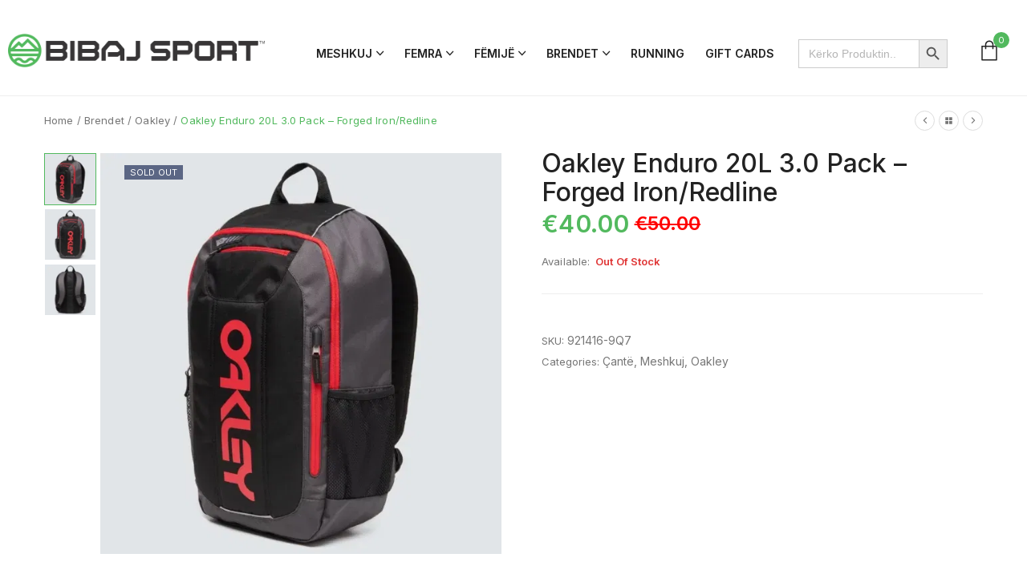

--- FILE ---
content_type: text/html; charset=UTF-8
request_url: https://bibajsport.com/product/oakley-enduro-20l-3-0-pack-forged-iron-redline/
body_size: 37464
content:
<!DOCTYPE html>

<html lang="en-US">

<head itemscope="itemscope" itemtype="https://schema.org/WebSite">
	<meta charset="UTF-8">
	<meta name="viewport" content="width=device-width, initial-scale=1">
	<link rel="profile" href="https://gmpg.org/xfn/11">
	<link rel="icon" href="data:;base64,iVBORw0KGgo=">
	<title>Oakley Enduro 20L 3.0 Pack &#8211; Forged Iron/Redline &#8211; Bibaj Sport</title>
<meta name='robots' content='max-image-preview:large' />
<link rel='dns-prefetch' href='//www.googletagmanager.com' />
<link rel='dns-prefetch' href='//fonts.googleapis.com' />
<link rel='preconnect' href='https://bibajsport.b-cdn.net' />
<link rel="alternate" type="application/rss+xml" title="Bibaj Sport &raquo; Feed" href="https://bibajsport.com/feed/" />
<link rel="alternate" type="application/rss+xml" title="Bibaj Sport &raquo; Comments Feed" href="https://bibajsport.com/comments/feed/" />
<link rel="alternate" title="oEmbed (JSON)" type="application/json+oembed" href="https://bibajsport.com/wp-json/oembed/1.0/embed?url=https%3A%2F%2Fbibajsport.com%2Fproduct%2Foakley-enduro-20l-3-0-pack-forged-iron-redline%2F" />
<link rel="alternate" title="oEmbed (XML)" type="text/xml+oembed" href="https://bibajsport.com/wp-json/oembed/1.0/embed?url=https%3A%2F%2Fbibajsport.com%2Fproduct%2Foakley-enduro-20l-3-0-pack-forged-iron-redline%2F&#038;format=xml" />
<style id='wp-img-auto-sizes-contain-inline-css' type='text/css'>
img:is([sizes=auto i],[sizes^="auto," i]){contain-intrinsic-size:3000px 1500px}
/*# sourceURL=wp-img-auto-sizes-contain-inline-css */
</style>
<link rel='stylesheet' id='wdp_cart-summary-css' href='https://bibajsport.b-cdn.net/wp-content/plugins/advanced-dynamic-pricing-for-woocommerce/BaseVersion/assets/css/cart-summary.css?ver=4.10.5' type='text/css' media='all' />
<style id='wp-emoji-styles-inline-css' type='text/css'>

	img.wp-smiley, img.emoji {
		display: inline !important;
		border: none !important;
		box-shadow: none !important;
		height: 1em !important;
		width: 1em !important;
		margin: 0 0.07em !important;
		vertical-align: -0.1em !important;
		background: none !important;
		padding: 0 !important;
	}
/*# sourceURL=wp-emoji-styles-inline-css */
</style>
<link rel='stylesheet' id='wp-block-library-css' href='https://bibajsport.b-cdn.net/wp-includes/css/dist/block-library/style.min.css?ver=6.9' type='text/css' media='all' />
<style id='classic-theme-styles-inline-css' type='text/css'>
/*! This file is auto-generated */
.wp-block-button__link{color:#fff;background-color:#32373c;border-radius:9999px;box-shadow:none;text-decoration:none;padding:calc(.667em + 2px) calc(1.333em + 2px);font-size:1.125em}.wp-block-file__button{background:#32373c;color:#fff;text-decoration:none}
/*# sourceURL=/wp-includes/css/classic-themes.min.css */
</style>
<style id='global-styles-inline-css' type='text/css'>
:root{--wp--preset--aspect-ratio--square: 1;--wp--preset--aspect-ratio--4-3: 4/3;--wp--preset--aspect-ratio--3-4: 3/4;--wp--preset--aspect-ratio--3-2: 3/2;--wp--preset--aspect-ratio--2-3: 2/3;--wp--preset--aspect-ratio--16-9: 16/9;--wp--preset--aspect-ratio--9-16: 9/16;--wp--preset--color--black: #000000;--wp--preset--color--cyan-bluish-gray: #abb8c3;--wp--preset--color--white: #ffffff;--wp--preset--color--pale-pink: #f78da7;--wp--preset--color--vivid-red: #cf2e2e;--wp--preset--color--luminous-vivid-orange: #ff6900;--wp--preset--color--luminous-vivid-amber: #fcb900;--wp--preset--color--light-green-cyan: #7bdcb5;--wp--preset--color--vivid-green-cyan: #00d084;--wp--preset--color--pale-cyan-blue: #8ed1fc;--wp--preset--color--vivid-cyan-blue: #0693e3;--wp--preset--color--vivid-purple: #9b51e0;--wp--preset--gradient--vivid-cyan-blue-to-vivid-purple: linear-gradient(135deg,rgb(6,147,227) 0%,rgb(155,81,224) 100%);--wp--preset--gradient--light-green-cyan-to-vivid-green-cyan: linear-gradient(135deg,rgb(122,220,180) 0%,rgb(0,208,130) 100%);--wp--preset--gradient--luminous-vivid-amber-to-luminous-vivid-orange: linear-gradient(135deg,rgb(252,185,0) 0%,rgb(255,105,0) 100%);--wp--preset--gradient--luminous-vivid-orange-to-vivid-red: linear-gradient(135deg,rgb(255,105,0) 0%,rgb(207,46,46) 100%);--wp--preset--gradient--very-light-gray-to-cyan-bluish-gray: linear-gradient(135deg,rgb(238,238,238) 0%,rgb(169,184,195) 100%);--wp--preset--gradient--cool-to-warm-spectrum: linear-gradient(135deg,rgb(74,234,220) 0%,rgb(151,120,209) 20%,rgb(207,42,186) 40%,rgb(238,44,130) 60%,rgb(251,105,98) 80%,rgb(254,248,76) 100%);--wp--preset--gradient--blush-light-purple: linear-gradient(135deg,rgb(255,206,236) 0%,rgb(152,150,240) 100%);--wp--preset--gradient--blush-bordeaux: linear-gradient(135deg,rgb(254,205,165) 0%,rgb(254,45,45) 50%,rgb(107,0,62) 100%);--wp--preset--gradient--luminous-dusk: linear-gradient(135deg,rgb(255,203,112) 0%,rgb(199,81,192) 50%,rgb(65,88,208) 100%);--wp--preset--gradient--pale-ocean: linear-gradient(135deg,rgb(255,245,203) 0%,rgb(182,227,212) 50%,rgb(51,167,181) 100%);--wp--preset--gradient--electric-grass: linear-gradient(135deg,rgb(202,248,128) 0%,rgb(113,206,126) 100%);--wp--preset--gradient--midnight: linear-gradient(135deg,rgb(2,3,129) 0%,rgb(40,116,252) 100%);--wp--preset--font-size--small: 13px;--wp--preset--font-size--medium: 20px;--wp--preset--font-size--large: 36px;--wp--preset--font-size--x-large: 42px;--wp--preset--spacing--20: 0.44rem;--wp--preset--spacing--30: 0.67rem;--wp--preset--spacing--40: 1rem;--wp--preset--spacing--50: 1.5rem;--wp--preset--spacing--60: 2.25rem;--wp--preset--spacing--70: 3.38rem;--wp--preset--spacing--80: 5.06rem;--wp--preset--shadow--natural: 6px 6px 9px rgba(0, 0, 0, 0.2);--wp--preset--shadow--deep: 12px 12px 50px rgba(0, 0, 0, 0.4);--wp--preset--shadow--sharp: 6px 6px 0px rgba(0, 0, 0, 0.2);--wp--preset--shadow--outlined: 6px 6px 0px -3px rgb(255, 255, 255), 6px 6px rgb(0, 0, 0);--wp--preset--shadow--crisp: 6px 6px 0px rgb(0, 0, 0);}:where(.is-layout-flex){gap: 0.5em;}:where(.is-layout-grid){gap: 0.5em;}body .is-layout-flex{display: flex;}.is-layout-flex{flex-wrap: wrap;align-items: center;}.is-layout-flex > :is(*, div){margin: 0;}body .is-layout-grid{display: grid;}.is-layout-grid > :is(*, div){margin: 0;}:where(.wp-block-columns.is-layout-flex){gap: 2em;}:where(.wp-block-columns.is-layout-grid){gap: 2em;}:where(.wp-block-post-template.is-layout-flex){gap: 1.25em;}:where(.wp-block-post-template.is-layout-grid){gap: 1.25em;}.has-black-color{color: var(--wp--preset--color--black) !important;}.has-cyan-bluish-gray-color{color: var(--wp--preset--color--cyan-bluish-gray) !important;}.has-white-color{color: var(--wp--preset--color--white) !important;}.has-pale-pink-color{color: var(--wp--preset--color--pale-pink) !important;}.has-vivid-red-color{color: var(--wp--preset--color--vivid-red) !important;}.has-luminous-vivid-orange-color{color: var(--wp--preset--color--luminous-vivid-orange) !important;}.has-luminous-vivid-amber-color{color: var(--wp--preset--color--luminous-vivid-amber) !important;}.has-light-green-cyan-color{color: var(--wp--preset--color--light-green-cyan) !important;}.has-vivid-green-cyan-color{color: var(--wp--preset--color--vivid-green-cyan) !important;}.has-pale-cyan-blue-color{color: var(--wp--preset--color--pale-cyan-blue) !important;}.has-vivid-cyan-blue-color{color: var(--wp--preset--color--vivid-cyan-blue) !important;}.has-vivid-purple-color{color: var(--wp--preset--color--vivid-purple) !important;}.has-black-background-color{background-color: var(--wp--preset--color--black) !important;}.has-cyan-bluish-gray-background-color{background-color: var(--wp--preset--color--cyan-bluish-gray) !important;}.has-white-background-color{background-color: var(--wp--preset--color--white) !important;}.has-pale-pink-background-color{background-color: var(--wp--preset--color--pale-pink) !important;}.has-vivid-red-background-color{background-color: var(--wp--preset--color--vivid-red) !important;}.has-luminous-vivid-orange-background-color{background-color: var(--wp--preset--color--luminous-vivid-orange) !important;}.has-luminous-vivid-amber-background-color{background-color: var(--wp--preset--color--luminous-vivid-amber) !important;}.has-light-green-cyan-background-color{background-color: var(--wp--preset--color--light-green-cyan) !important;}.has-vivid-green-cyan-background-color{background-color: var(--wp--preset--color--vivid-green-cyan) !important;}.has-pale-cyan-blue-background-color{background-color: var(--wp--preset--color--pale-cyan-blue) !important;}.has-vivid-cyan-blue-background-color{background-color: var(--wp--preset--color--vivid-cyan-blue) !important;}.has-vivid-purple-background-color{background-color: var(--wp--preset--color--vivid-purple) !important;}.has-black-border-color{border-color: var(--wp--preset--color--black) !important;}.has-cyan-bluish-gray-border-color{border-color: var(--wp--preset--color--cyan-bluish-gray) !important;}.has-white-border-color{border-color: var(--wp--preset--color--white) !important;}.has-pale-pink-border-color{border-color: var(--wp--preset--color--pale-pink) !important;}.has-vivid-red-border-color{border-color: var(--wp--preset--color--vivid-red) !important;}.has-luminous-vivid-orange-border-color{border-color: var(--wp--preset--color--luminous-vivid-orange) !important;}.has-luminous-vivid-amber-border-color{border-color: var(--wp--preset--color--luminous-vivid-amber) !important;}.has-light-green-cyan-border-color{border-color: var(--wp--preset--color--light-green-cyan) !important;}.has-vivid-green-cyan-border-color{border-color: var(--wp--preset--color--vivid-green-cyan) !important;}.has-pale-cyan-blue-border-color{border-color: var(--wp--preset--color--pale-cyan-blue) !important;}.has-vivid-cyan-blue-border-color{border-color: var(--wp--preset--color--vivid-cyan-blue) !important;}.has-vivid-purple-border-color{border-color: var(--wp--preset--color--vivid-purple) !important;}.has-vivid-cyan-blue-to-vivid-purple-gradient-background{background: var(--wp--preset--gradient--vivid-cyan-blue-to-vivid-purple) !important;}.has-light-green-cyan-to-vivid-green-cyan-gradient-background{background: var(--wp--preset--gradient--light-green-cyan-to-vivid-green-cyan) !important;}.has-luminous-vivid-amber-to-luminous-vivid-orange-gradient-background{background: var(--wp--preset--gradient--luminous-vivid-amber-to-luminous-vivid-orange) !important;}.has-luminous-vivid-orange-to-vivid-red-gradient-background{background: var(--wp--preset--gradient--luminous-vivid-orange-to-vivid-red) !important;}.has-very-light-gray-to-cyan-bluish-gray-gradient-background{background: var(--wp--preset--gradient--very-light-gray-to-cyan-bluish-gray) !important;}.has-cool-to-warm-spectrum-gradient-background{background: var(--wp--preset--gradient--cool-to-warm-spectrum) !important;}.has-blush-light-purple-gradient-background{background: var(--wp--preset--gradient--blush-light-purple) !important;}.has-blush-bordeaux-gradient-background{background: var(--wp--preset--gradient--blush-bordeaux) !important;}.has-luminous-dusk-gradient-background{background: var(--wp--preset--gradient--luminous-dusk) !important;}.has-pale-ocean-gradient-background{background: var(--wp--preset--gradient--pale-ocean) !important;}.has-electric-grass-gradient-background{background: var(--wp--preset--gradient--electric-grass) !important;}.has-midnight-gradient-background{background: var(--wp--preset--gradient--midnight) !important;}.has-small-font-size{font-size: var(--wp--preset--font-size--small) !important;}.has-medium-font-size{font-size: var(--wp--preset--font-size--medium) !important;}.has-large-font-size{font-size: var(--wp--preset--font-size--large) !important;}.has-x-large-font-size{font-size: var(--wp--preset--font-size--x-large) !important;}
:where(.wp-block-post-template.is-layout-flex){gap: 1.25em;}:where(.wp-block-post-template.is-layout-grid){gap: 1.25em;}
:where(.wp-block-term-template.is-layout-flex){gap: 1.25em;}:where(.wp-block-term-template.is-layout-grid){gap: 1.25em;}
:where(.wp-block-columns.is-layout-flex){gap: 2em;}:where(.wp-block-columns.is-layout-grid){gap: 2em;}
:root :where(.wp-block-pullquote){font-size: 1.5em;line-height: 1.6;}
/*# sourceURL=global-styles-inline-css */
</style>
<link rel='stylesheet' id='acoplw-style-css' href='https://bibajsport.b-cdn.net/wp-content/plugins/aco-product-labels-for-woocommerce/includes/../assets/css/frontend.css?ver=1.5.13' type='text/css' media='all' />
<link rel='stylesheet' id='photoswipe-css' href='https://bibajsport.b-cdn.net/wp-content/plugins/woocommerce/assets/css/photoswipe/photoswipe.min.css?ver=10.4.3' type='text/css' media='all' />
<link rel='stylesheet' id='photoswipe-default-skin-css' href='https://bibajsport.b-cdn.net/wp-content/plugins/woocommerce/assets/css/photoswipe/default-skin/default-skin.min.css?ver=10.4.3' type='text/css' media='all' />
<style id='woocommerce-inline-inline-css' type='text/css'>
.woocommerce form .form-row .required { visibility: visible; }
/*# sourceURL=woocommerce-inline-inline-css */
</style>
<link rel='stylesheet' id='ivory-search-styles-css' href='https://bibajsport.b-cdn.net/wp-content/plugins/add-search-to-menu/public/css/ivory-search.min.css?ver=5.5.13' type='text/css' media='all' />
<link rel='stylesheet' id='elementor-frontend-css' href='https://bibajsport.b-cdn.net/wp-content/plugins/elementor/assets/css/frontend.min.css?ver=3.34.2' type='text/css' media='all' />
<link rel='stylesheet' id='elementor-post-6-css' href='https://bibajsport.b-cdn.net/wp-content/uploads/elementor/css/post-6.css?ver=1768920017' type='text/css' media='all' />
<link rel='stylesheet' id='boostify-sticky-style-css' href='https://bibajsport.b-cdn.net/wp-content/plugins/boostify-header-footer-builder/assets/css/elementor/sticky.css?ver=1.4.1' type='text/css' media='all' />
<link rel='stylesheet' id='elementor-post-606-css' href='https://bibajsport.b-cdn.net/wp-content/uploads/elementor/css/post-606.css?ver=1768920018' type='text/css' media='all' />
<link rel='stylesheet' id='swiper-css' href='https://bibajsport.b-cdn.net/wp-content/plugins/elementor/assets/lib/swiper/v8/css/swiper.min.css?ver=8.4.5' type='text/css' media='all' />
<link rel='stylesheet' id='e-swiper-css' href='https://bibajsport.b-cdn.net/wp-content/plugins/elementor/assets/css/conditionals/e-swiper.min.css?ver=3.34.2' type='text/css' media='all' />
<link rel='stylesheet' id='elementor-post-1946-css' href='https://bibajsport.b-cdn.net/wp-content/uploads/elementor/css/post-1946.css?ver=1768920018' type='text/css' media='all' />
<link rel='stylesheet' id='widget-heading-css' href='https://bibajsport.b-cdn.net/wp-content/plugins/elementor/assets/css/widget-heading.min.css?ver=3.34.2' type='text/css' media='all' />
<link rel='stylesheet' id='widget-icon-list-css' href='https://bibajsport.b-cdn.net/wp-content/plugins/elementor/assets/css/widget-icon-list.min.css?ver=3.34.2' type='text/css' media='all' />
<link rel='stylesheet' id='elementor-post-3755-css' href='https://bibajsport.b-cdn.net/wp-content/uploads/elementor/css/post-3755.css?ver=1768920018' type='text/css' media='all' />
<link rel='stylesheet' id='elementor-post-3910-css' href='https://bibajsport.b-cdn.net/wp-content/uploads/elementor/css/post-3910.css?ver=1768920018' type='text/css' media='all' />
<link rel='stylesheet' id='elementor-post-7025-css' href='https://bibajsport.b-cdn.net/wp-content/uploads/elementor/css/post-7025.css?ver=1768920018' type='text/css' media='all' />
<link rel='stylesheet' id='widget-spacer-css' href='https://bibajsport.b-cdn.net/wp-content/plugins/elementor/assets/css/widget-spacer.min.css?ver=3.34.2' type='text/css' media='all' />
<link rel='stylesheet' id='ivory-ajax-search-styles-css' href='https://bibajsport.b-cdn.net/wp-content/plugins/add-search-to-menu/public/css/ivory-ajax-search.min.css?ver=5.5.13' type='text/css' media='all' />
<link rel='stylesheet' id='elementor-post-484-css' href='https://bibajsport.b-cdn.net/wp-content/uploads/elementor/css/post-484.css?ver=1768920018' type='text/css' media='all' />
<link rel='stylesheet' id='woo-variation-swatches-css' href='https://bibajsport.b-cdn.net/wp-content/plugins/woo-variation-swatches/assets/css/frontend.min.css?ver=1762935460' type='text/css' media='all' />
<style id='woo-variation-swatches-inline-css' type='text/css'>
:root {
--wvs-tick:url("data:image/svg+xml;utf8,%3Csvg filter='drop-shadow(0px 0px 2px rgb(0 0 0 / .8))' xmlns='http://www.w3.org/2000/svg'  viewBox='0 0 30 30'%3E%3Cpath fill='none' stroke='%23ffffff' stroke-linecap='round' stroke-linejoin='round' stroke-width='4' d='M4 16L11 23 27 7'/%3E%3C/svg%3E");

--wvs-cross:url("data:image/svg+xml;utf8,%3Csvg filter='drop-shadow(0px 0px 5px rgb(255 255 255 / .6))' xmlns='http://www.w3.org/2000/svg' width='72px' height='72px' viewBox='0 0 24 24'%3E%3Cpath fill='none' stroke='%23ff0000' stroke-linecap='round' stroke-width='0.6' d='M5 5L19 19M19 5L5 19'/%3E%3C/svg%3E");
--wvs-single-product-item-width:30px;
--wvs-single-product-item-height:30px;
--wvs-single-product-item-font-size:16px}
/*# sourceURL=woo-variation-swatches-inline-css */
</style>
<link rel='stylesheet' id='wpced-frontend-css' href='https://bibajsport.b-cdn.net/wp-content/plugins/wpc-estimated-delivery-date/assets/css/frontend.css?ver=2.6.2' type='text/css' media='all' />
<link rel='stylesheet' id='brands-styles-css' href='https://bibajsport.b-cdn.net/wp-content/plugins/woocommerce/assets/css/brands.css?ver=10.4.3' type='text/css' media='all' />
<link rel='stylesheet' id='b5fa44c623af21bfcc849ec4fd4bea8c-css' href='//fonts.googleapis.com/css?family=Inter%3A400&#038;ver=1.0' type='text/css' media='all' />
<link rel='stylesheet' id='fe5bc6281b5c06091be3261f8b4cfe68-css' href='//fonts.googleapis.com/css?family=Inter%3Aregular&#038;ver=1.0' type='text/css' media='all' />
<link rel='stylesheet' id='d9531b7c30dec23b890510441ffbb8c4-css' href='//fonts.googleapis.com/css?family=Inter%3A500&#038;ver=1.0' type='text/css' media='all' />
<link rel='stylesheet' id='aec491b0279d517994963c17fa3872bd-css' href='//fonts.googleapis.com/css?family=Inter%3A600&#038;ver=1.0' type='text/css' media='all' />
<link rel='stylesheet' id='omix-theme-style-css' href='https://bibajsport.b-cdn.net/wp-content/themes/omix/style.css?ver=1.0' type='text/css' media='all' />
<style id='omix-theme-style-inline-css' type='text/css'>
@media ( min-width: 992px ) {}
/*# sourceURL=omix-theme-style-inline-css */
</style>
<link rel='stylesheet' id='isotope-style-css' href='https://bibajsport.b-cdn.net/wp-content/themes/omix/css/isotope-docs.css?ver=1.0' type='text/css' media='all' />
<link rel='stylesheet' id='omix_no-kirki-css' href='https://bibajsport.b-cdn.net/wp-content/themes/omix/style.css?ver=1.0' type='text/css' media='all' />
<style id='omix_no-kirki-inline-css' type='text/css'>
.blog-article .tagcloud a:hover,.omix-post-related .blog-header-info .if-item a:hover,.widget.widget_categories ul li:hover,.widget.widget_categories ul li a:hover,.widget.widget_search .search-submit:hover,.woocommerce-breadcrumb a:hover,omix-post-related .blog-header-info a:hover,.elementor-widget-wp-widget-categories ul li a:hover,.elementor-widget-wp-widget-categories ul li:hover,.elementor-widget-wp-widget-search .search-submit:hover,.single-post .entry-footer .omix-entry-footer .tagcloud a:hover,.omix-recent-post-detail .omix-recent-post-title:hover,.widget-area .widget_search .wp-block-search__button:hover,.widget-area .widget_categories ul li:hover,.widget-area .widget_categories ul .current-cat,.widget-area .widget_categories ul .current-cat a,.widget-area .widget_categories ul li a:hover,.info-blog-change .if-item a:hover,.single-post .blog-article-header .entry-meta.blog-header-info .if-cat a:hover,.elementor-widget-container .omix-entries li.omix-entry .omix-recent-post-detail .omix-recent-post-title:hover,.elementor-widget-wp-widget-tag_cloud .tagcloud a:hover,a:not(.woocommerce-loop-product__link):hover,a:hover .autocomplete-suggestion__title,.read-more-link,.entry-footer .read-more,.product-categories .current-cat > a,.product-categories .current-cat > .count,.product-categories .current-cat > .accordion-cat-toggle,.form-order-label,.sticky .entry-title:after,.related-box .post-navigation .nav-links .meta-nav:hover,.widget .tagcloud a:hover,.blog-article-header .entry-meta.blog-header-info .if-item a:hover,.omix_widget_recent_entries ul li.omix-entry .omix-recent-post-detail .omix-recent-post-title:hover,.omix-entries .omix-entry .omix-recent-post-detail .omix-recent-post-on a:hover,.omix-page-header-shop-box-wrapper .omix-page-header-shop-box-content .omix-page-header-shop-box-button:hover,a.wishlist_products_counter.top_wishlist-heart:hover:before,.js-search-button:hover,.form-contact .form-wrapper .indes .red,.countdown-product .omix-countdown-item .omix-count,.woocommerce-currency-switcher-form .dd-container .dd-select .dd-selected,.woocommerce-MyAccount-navigation .woocommerce-MyAccount-navigation-link.is-active a,.woocommerce-Reviews-title span,.omix-product-navigation .wrapper-short .product-short-description .price,.omix-share-product .icons .social:hover,.woocommerce-grouped-product-list-item__price ins,.widget-products-filter .pf-item .pf-link:hover,.widget-products-filter .pf-item.active .pf-link,.widget-products-filter.filter-by-button .pf-item .swatch-inner .pf-swatch-filter span:before,.widget_layered_nav_filters .omix-active-filters li a:hover,.widget_layered_nav_filters .omix-active-filters li.omix-clear-filter a:hover,.woocommerce-loop-product__title:hover h2,form.woocommerce-checkout .shop_table tfoot .order-total td .woocommerce-Price-amount bdi,.woocommerce-cart .cart_totals .order-total td,.stock.in-stock,.info-author a:hover,.woocommerce-table--order-details tfoot tr:last-child td > .amount,.woocommerce-table--order-details tfoot .amount,a:hover .woocommerce-loop-product__title,.related-box .post-navigation .nav-links a:hover .omix-article-nav-text,.sticky-post:after,.btnblog-readmore,.woocommerce-cart .cart_totals .woocommerce-shipping-destination strong,.methods input[type="radio"]:checked + label:before,#shipping_method input[type="radio"]:checked + label:before,#payment .wc_payment_method input[type="radio"]:checked + label:before,.single .woosc-btn:hover,.single .woosw-btn:hover,.single .woosc-btn:hover:before,.single .woosw-btn:hover:before,.grouped_form td.woocommerce-grouped-product-list-item__price ins,.woosw-content-item--price ins,.is-style-outline>.wp-block-button__link:not(.has-text-color),.woocommerce-tabs .tabs a:hover,.woocommerce-tabs .tabs .active a,.product-quick-view-btn:hover span:before,.product-action-wishlist:hover a:before,.product-action-compare:hover a:before,.price_slider_wrapper .price_slider_amount .price_label .from,.price_slider_wrapper .price_slider_amount .price_label .to{color:#52b95e;}.form-return .submit-newletter,.woocommerce-form.woocommerce-form-track-order.track_order .form-row button:hover,.elementor-widget-wp-widget-tag_cloud .tagcloud a:hover,.form-page-contact .button-submit .submit-contact,.ht-pagination .page-numbers.current,.ht-pagination .page-numbers.current:hover,.blog-pagination a.page-numbers:hover,.ht-pagination a.page-numbers:hover,.blog-pagination span.current,.blog-pagination span.current:hover,#sidebar-menu-content .theme-primary-menu a:before,#sidebar-menu-content .theme-primary-menu a:hover:before,.submit-form-order,.blog-title a:before,.entry-footer .read-more:hover:after,.not-found .back-to-home:hover,.blog-title a:before,.entry-title a:before,.read-more:after,.omix-page-header-shop-box-wrapper .omix-page-header-shop-box-content .omix-page-header-shop-box-button,.menu-layout-1 .theme-primary-menu > li.current-menu-ancestor > a:before,.menu-layout-1 .theme-primary-menu > li.current-menu-parent > a:before,.theme-primary-menu li.menu-item-has-children li.current_page_item a:before,.form-contact .form-wrapper .submit-contact,.scroll-to-top,.woocommerce-store-notice,.wp-block-tag-cloud a:hover,.widget .tagcloud a:hover,.elementor-widget-wp-widget-tag_cloud .tagcloud a:hover,.woocommerce-form.woocommerce-form-track-order.track_order .form-row button:hover,.reviews-summary .rating-graph .percentage,.nav-pro a:hover,.spacenav-shop:hover,.loop-product-stock .sold-bar,.product-btn:hover{background-color:#52b95e;}.widget.widget_search .search-field:focus,.blog-read-more:hover,.entry-categories a,.swatch.selected:before,.p-attr-swatch.p-attr-label.active,.has-default-loop-add-to-cart-button .product .button:hover,.has-default-loop-add-to-cart-button .product .added_to_cart:hover,.related-box .post-navigation .nav-links .meta-nav:hover,.quotes,.loader-circles .circle:nth-child(odd),.single-gallery-slider .pro-thumb.tns-nav-active img,.wpcf7-text:focus, .wpcf7-textarea:focus,.search-field:focus,.is-style-outline>.wp-block-button__link:not(.has-text-color),.price_slider_wrapper .ui-slider-handle{border-color:#52b95e;}.blog-read-more:hover,.woocommerce-currency-switcher-form .dd-container .dd-select .dd-pointer-down{border-top-color:#52b95e;}blockquote{border-left-color:#52b95e;}.elementor-widget-container .widget_tag_cloud .tagcloud a:hover,.form-return .submit-newletter,.form-return .submit-newletter:hover,.form-page-contact .button-submit .submit-contact:hover,.form-page-contact .button-submit .submit-contact:focus,.form-page-contact .button-submit .submit-contact,.elementor-widget-wp-widget-tag_cloud .tagcloud a:hover,.widget-area .widget .tagcloud a:hover,.ht-pagination a.page-numbers:hover,.ht-pagination .page-numbers.current,.ht-pagination .page-numbers.current:hover,.blog-pagination a.page-numbers:hover,.blog-pagination span.current,.blog-pagination span.current:hover,.crumbs .last-item span,.nav-item .nav-link.active,.omix-page-header-shop-box-wrapper .omix-page-header-shop-box-content .omix-page-header-shop-box-button,.form-contact .form-wrapper .submit-contact,.open-label-shop span,input[type="button"], input[type="submit"], input[type="reset"], input[type="file"], button,.tns-controls [data-controls]:hover,.omix-style .fade-in-block a:hover,.widget_layered_nav_filters .omix-active-filters li a:hover,.woocommerce-pagination ul .current,.woocommerce-pagination ul .page-numbers:not(.current):hover,.not-found .back-to-home,.not-found .back-to-home:hover,.nav-pro a:hover,.spacenav-shop:hover i,.scroll-to-top i,.wp-block-tag-cloud a:hover,.widget .tagcloud a:hover,.elementor-widget-wp-widget-tag_cloud .tagcloud a:hover,.footer-center a,.onsale{color:#ffffff;}.blog-article .tagcloud a:hover,.woocommerce-pagination ul a:hover,.product-quick-view-btn:hover span,.product-action-wishlist:hover a,.product-action-compare:hover a,.woocommerce-pagination ul .page-numbers:not(.current):hover li{border-color:#ffffff;}.woocommerce-form.woocommerce-form-track-order.track_order .form-row button,.omix-page-header-shop-box-wrapper .omix-page-header-shop-box-content .omix-page-header-shop-box-button:hover,.theme-primary-menu:not(.theme-sidebar-menu) > li:not(.menu-item-has-mega-menu) ul,.woocommerce-form.woocommerce-form-track-order.track_order .form-row button{background-color:#ffffff;}.omix-post-related .blog-header-info .if-item a,blockquote cite,.form-return input::placeholder,.woocommerce-breadcrumb a,.woocommerce-breadcrumb span,.woocommerce-form.woocommerce-form-track-order.track_order .form-row button,.elementor-widget-wp-widget-omix-recent-posts h5,.elementor-widget-wp-widget-tag_cloud .tagcloud a,.elementor-widget-wp-widget-search .search-submit,.omix-recent-post-detail .omix-recent-post-title,.single-post .entry-footer .omix-entry-footer .tagcloud,.single-post .entry-footer .omix-entry-footer .share-social .title-share,.elementor-widget-wp-widget-categories .elementor-widget-container h5,.elementor-widget-wp-widget-tag_cloud .elementor-widget-container h5,.elementor-widget-wp-widget-omix-recent-posts .elementor-widget-container h5,.blog-pagination .pagination span.current,.cart-sidebar-content .woocommerce-mini-cart__total,.cart-sidebar-after-cart,.woocommerce-review__author,.omix-product-navigation .nav-pro,.product-type-variable .variations td,.variations select,.woocommerce-grouped-product-list-item__label a,.woocommerce-grouped-product-list-item__price,.quantity:not(.hidden) .modify-qty[data-click=plus]:hover,.quantity:not(.hidden) .modify-qty[data-click=minus]:hover,.product-action button,.ht-pagination ul .current,.dropdown,#comments .comment-info a:hover,.comments-title .text-comments,.woocommerce-form.woocommerce-form-track-order.track_order .form-row button,input::placeholder,.grouped_form td.woocommerce-grouped-product-list-item__price del,.shop-top-bar .woocommerce-result-count,.title-meta-detail,.elementor-widget-container .widget_tag_cloud .tagcloud a,.woocommerce-cart .woocommerce-cart-form thead,label,.methods input[type="radio"]:checked + label,.woocommerce-cart .cart_totals .woocommerce-shipping-destination,.woocommerce-cart .woocommerce-cart-form .actions button[type="submit"]:disabled,form.woocommerce-checkout .shop_table tbody .cart_item .product-name .product-quantity,#shipping_method input[type="radio"] + label:before,#payment .wc_payment_method label,#payment .wc_payment_method label:before,.widget-area .widget .tagcloud a,form.woocommerce-checkout .payment_box p, form.woocommerce-checkout .woocommerce-privacy-policy-text p,.reviews-summary .rating-average,.reviews-summary .reviews-count,.is-style-outline>.wp-block-button__link:not(.has-text-color):hover,.grouped_form td.woocommerce-grouped-product-list-item__price,.omix-product-cats a{color:#767676;}.variations select,.ht-pagination ul .current,.comment-list .children,.is-style-outline>.wp-block-button__link:not(.has-text-color):hover{border-color:#767676;}.comment-author-name,.comments-title,blockquote cite strong,blockquote p,.elementor-widget-container .omix-entries li.omix-entry .omix-recent-post-detail .omix-recent-post-title,.widget.widget_search .search-field:focus::placeholder,.widget.widget_search .search-submit,.form-return label,.form-page-contact label,.wpcf7-text:focus::placeholder, .wpcf7-textarea:focus::placeholder,.reviews-summary .stars-title,.reviews-summary .rating-percentage,.woocommerce-Reviews .comment_container .woocommerce-review__author,.comment-info a,#comments .comment-info a,.widget.widget_categories ul li,.widget.widget_categories ul li a,.single .woosc-btn:before,.single .woosw-btn:before,.shop-top-bar .omix-shop-tools .omix-products-per-page .per-page-title,.shop-top-bar .omix-sort-label,.omix-style .omix-transform-price .omix-transform-loop-buttons a:hover{color:#222222;}.form-return .submit-newletter:hover,.form-page-contact .button-submit .submit-contact:hover,.form-page-contact .button-submit .submit-contact:focus{background-color:#222222;}.form-page-contact label span,.footer-center a:hover{color:#81d742;}a,.button-read-more .btnblog-readmore:hover,#shipping_method input[type="radio"]:checked + label,#payment input[type="radio"]:checked + label,.woocommerce-cart .cart_totals .cart-subtotal td,.woocommerce-form-login-toggle .woocommerce-info,.woocommerce-form-coupon-toggle .woocommerce-info,.form-row > label,.comment-form-comment label,.comment-form-author label,.comment-form-email label,label span,.login-omix-widget .popup-login .content-login form label,input,.woosc-btn,.woosw-btn,.sale-div .price-onsale,.variations .label label,.shop-top-bar .woocommerce-ordering select,.shop-top-bar .omix-shop-tools .omix-products-per-page .per-page-variation-wrap a.per-page-variation.active,.shop-top-bar .omix-shop-tools .omix-products-per-page .per-page-variation-wrap a.per-page-variation:hover,.if-item.if-cat:hover a,.product_meta > span a,.product_meta > span .sku{color:#222222;}a:hover,a:focus,.omix-map-overlay-info a:hover,.widget_rss li a:hover,.widget_recent_entries li a:hover,.widget_recent_entries li a:after,.if-item.if-cat a{color:#52b95e;}body{font-family:Inter;font-weight:400;color:#767676;font-size:14px;line-height:25px;letter-spacing:0px;text-transform:none;}input, select, textarea, button,.comment-time,.page-title,.single .blog-header-info .if-item a,.cart-sidebar-title,.single-product .product_meta .posted_in,.single-product .product_meta .posted_in a,.single-product .product_meta .tagged_as a,.single-product .product_meta .tagged_as,.single-product .product_meta .sku_wrapper,.single-product .product_meta .sku_wrapper .sku,form.woocommerce-checkout .shop_table td,form.woocommerce-checkout .shop_table th,.tooltip{font-family:Inter;font-weight:400;color:#767676;font-size:14px;line-height:25px;letter-spacing:0px;text-transform:none;}.comment-form-rating .stars:not(.selected) a:hover ~ a,.comment-form-rating .stars.selected .active ~ a,.comment-form-rating .stars.selected a:hover ~ a,.wp-block-archives li a,.wp-block-rss li a,.wp-block-tag-cloud a,.search .blog-header-info .if-item a,.blog-article .tagcloud a,.omix-entries .omix-entry .omix-recent-post-detail .omix-recent-post-on a,.cart a.tinvwl_add_to_wishlist_button.tinvwl-icon-heart.tinvwl-position-shortcode.ftinvwl-animated,.elementor-widget-wp-widget-tag_cloud .tagcloud a{font-family:Inter;font-weight:400;color:#767676;font-size:14px;line-height:25px;letter-spacing:0px;text-transform:none;}.not-found h1.oops,.not-found h3.title,.woocommerce-thankyou-order-completed,.woocommerce-order-details__title,.woocommerce-customer-details .woocommerce-column__title,.woocommerce-tabs .tabs li a,.reviews-summary .rating-average,.single-product .upsells.products > h2,.single-product .related.products > h2{font-family:Inter;font-weight:400;letter-spacing:0px;text-transform:none;}h1, h2, h3, h4, h5, h6{font-family:Inter;font-weight:400;line-height:1.4em;letter-spacing:0px;color:#222222;}.blog-read-more,.shop-sidebar .wcapf-layered-nav .chosen,.blog-article .theme-social-icon a:hover,.product_meta .p-shared > span,.widget.widget_shopping_cart .woocommerce-mini-cart__total strong,#order_review .shop_table tfoot tr th:first-of-type,#order_review .shop_table tfoot strong,form.woocommerce-checkout .shop_table thead{font-family:Inter;font-weight:400;line-height:1.4em;letter-spacing:0px;color:#222222;}.woocommerce-Reviews #reply-title,.sticky-add-to-cart-section .sticky-product-title h6,input.submit-newletter{font-family:Inter;font-weight:400;line-height:1.4em;letter-spacing:0px;color:#222222;}.blog-read-more{font-family:Inter;font-weight:400;line-height:1.4em;letter-spacing:0px;color:#222222;}#place_order:hover{font-family:Inter;font-weight:400;line-height:1.4em;letter-spacing:0px;color:#222222;}h1{font-size:60px;}h2{font-size:22px;}h3{font-size:30px;}h4{font-size:20px;}h5{font-size:18px;}h6{font-size:16px;}b, strong{font-weight:700;}.topbar,.topbar__right .gray{color:#9f876a;}.topbar{background-color:#f7eee3;}.page-header .container #theme-bread{text-align:left;padding-top:18px;padding-bottom:65px;} .page-header .container #theme-bread{padding-top:18px;padding-bottom:65px;}.page-header{margin-bottom:0px;background-color:#ffffff;background-repeat:no-repeat;background-position:center center;background-size:cover;background-attachment:scroll;}.woocommerce-breadcrumb{color:#000000;}#theme-page-header .page-header .container h1.page-title.entry-title{font-family:Inter;font-weight:500;font-size:32px;line-height:50px;color:#222222;letter-spacing:0px;text-transform:uppercase;text-align:left;}#preloader{background-color:#fff;}.page-loading .sk-wrap{color:#fb4e50;}button,input,textarea,select,select2,.select2-container .select2-selection--single,.select2-container,.not-found .back-to-home,input[type="button"], input[type="submit"], input[type="reset"], input[type="file"], button,.cart .single_add_to_cart_button,.cart-sidebar-content .woocommerce-mini-cart__buttons .checkout,.price_slider_wrapper .ui-widget-header,.woocommerce-cart .woocommerce-cart-form .actions button[type="submit"],.woocommerce-cart .cart_totals .checkout-button,button.woocommerce-button.button.woocommerce-form-login__submit,.checkout_coupon.woocommerce-form-coupon .button,button.woocommerce-Button.woocommerce-button.button.woocommerce-form-register__submit,.woocommerce-account .edit-account .button.woocommerce-Button.button,.woocommerce-account .woocommerce-address-fields .button,.onsale,.open-label-shop span{top-left-radius:0px;top-right-radius:0px;bottom-left-radius:0px;bottom-right-radius:0px;}
			    button:not( .boostify-menu-toggle-vertical, .slick-arrow, .omix-arrow, .quick-view-close-btn, .menu-toggle-btn, .woosc-btn, .woosw-btn, .omix-products-tab-content .tns-nav button, .js-search-button, .filter-toggle-btn ),
				.blog-pagination span.current:after,
				.not-found .back-to-home,
				input[type="button"], input[type="submit"], input[type="reset"], input[type="file"],
				.cart .single_add_to_cart_button,
				.cart-sidebar-content .woocommerce-mini-cart__buttons .checkout,
				.price_slider_wrapper .ui-widget-header,
				.woocommerce-cart .woocommerce-cart-form .actions button[type="submit"],
				.woocommerce-cart .cart_totals .checkout-button:hover,
				button.woocommerce-button.button.woocommerce-form-login__submit,
				.checkout_coupon.woocommerce-form-coupon .button,
				button.woocommerce-Button.woocommerce-button.button.woocommerce-form-register__submit,
				.woocommerce-account .edit-account .button.woocommerce-Button.button,
				.woocommerce-account .woocommerce-address-fields .button,
				.omix-style .product-information .fade-in-block a,
				#place_order.button,
				.tinv-wishlist .tinvwl-buttons-group button,
				.woocommerce-cart .cart_totals .checkout-button,
				.woocommerce-pagination ul .current,
				.woocommerce-pagination ul .page-numbers:not(.current):hover,
				.woocommerce-cart .woocommerce-cart-form .actions button[type="submit"]:hover:disabled,
				.woocommerce-form.woocommerce-form-track-order.track_order .form-row button,
				.woocommerce-message .button:hover,
				#woosw_copy_btn,
				.woosc-area .woosc-inner .woosc-table .woosc-table-inner .woosc-table-items .button,
				.wp-block-button__link
				{color:#ffffff;background-color:#52b95e;}
				button:not( .boostify-menu-toggle-vertical, .slick-arrow, .omix-arrow, .quick-view-close-btn, .menu-toggle-btn, .woosc-btn, .woosw-btn, .omix-products-tab-content .tns-nav button, .arrows-next, .arrows-prev, .js-search-button, .filter-toggle-btn ):hover,
				.blog-pagination span.current:after,
				.not-found .back-to-home:hover,
				.cart-sidebar-content .woocommerce-mini-cart__buttons .checkout:hover,
				.price_slider_wrapper .ui-widget-header:hover,
				.woocommerce-cart .woocommerce-cart-form .actions button[type="submit"]:hover,
				button.woocommerce-button.button.woocommerce-form-login__submit:hover,
				.checkout_coupon.woocommerce-form-coupon .button:hover,
				button.woocommerce-Button.woocommerce-button.button.woocommerce-form-register__submit:hover,
				.woocommerce-account .edit-account .button.woocommerce-Button.button:hover,
				.woocommerce-account .woocommerce-address-fields .button:hover,
				.omix-style .product-information .fade-in-block a:hover,
				#commentform #submit:hover,
				.cart .single_add_to_cart_button:hover,
				.cart-sidebar-content .woocommerce-mini-cart__buttons .checkout:hover,
				.sidebar-action-cart,
				#page-loader #nprogress .ba,
				scroll-to-top,
				.form-contact-wrapp .submit-form,
				ul.products li.product .tinvwl_add_to_wishlist_button:hover,
				.woocommerce-loop-product__title:after,
				.woocommerce-address-fields .button,
				.footer-subscribe-form button,
				.widget.widget_shopping_cart .woocommerce-mini-cart__buttons a,
				.price_slider_wrapper .price_slider_amount button,
				.shop-sidebar .woocommerce-widget-layered-nav-dropdown__submit,
				.woocommerce-cart .woocommerce-cart-form .actions button[type="submit"]:hover,
				.woocommerce-form-login button[type="submit"],
				.woocommerce-form-register button[type="submit"],
				.woocommerce-form-coupon button[type="submit"],
				.woocommerce-MyAccount-content .woocommerce-EditAccountForm button[type="submit"],
				.flash-sale-atc a,
				.woocommerce-cart .woocommerce-shipping-calculator button[type="submit"],
				.lost_reset_password button[type="submit"],
				.has-product-load-more-button .load-more-product-btn,
				.tinvwl-table-manage-list button:hover,
				.omix-lightbox-zoom-button:hover,
				.omix-lightbox-button:hover,
				.tns-controls [data-controls]:hover,
				.widget_layered_nav_filters .omix-active-filters li:not(.omix-clear-filter) a:hover,
				.button:active,
				#place_order.button:hover,
				button.woocommerce-button.button.woocommerce-form-login__submit:hover,
				.checkout_coupon.woocommerce-form-coupon .button:hover,
				button.woocommerce-Button.woocommerce-button.button.woocommerce-form-register__submit:hover,
				.woocommerce-account .edit-account .button.woocommerce-Button.button:hover,
				.woocommerce-account .woocommerce-address-fields .button:hover,
				#commentform #submit:hover,
				.form-newletter-newletter-gadget .submit-newletter:hover,
				.wpcf7-form-control.wpcf7-submit.submit-contact:hover,
				.tinv-wishlist .tinvwl-buttons-group button:hover,
				.woocommerce-cart .cart_totals .checkout-button:hover,
				.woocommerce-cart .woocommerce-cart-form .actions button[type="submit"]:disabled,
				.woocommerce-form.woocommerce-form-track-order.track_order .form-row button:hover,
				#commentform .attachment-button:hover,
				.single-product .omix-wc-question .form-submit input:hover,
				.woocommerce-message .button,
				#woosw_copy_btn:hover,
				.login-omix-widget .popup-login .content-login form .login-submit input:hover,
				.woosc-area .woosc-inner .woosc-table .woosc-table-inner .woosc-table-items .button:hover,
				.wp-block-button__link:hover,
				a.wp-block-button__link:hover,
				.entry .entry-content .wp-block-button.is-style-outline .wp-block-button__link:hover:not(.has-background)
				{color:#ffffff;background-color:#222222;}input,textarea,select:not( .orderby, .omix-search-form__product-categories ),select2,.select2-container .select2-selection--single,.select2-container,.form-row input[type="text"], .form-row input[type="tel"], .form-row input[type="email"], .form-row input[type="password"],.widget-area .search-field,.search-default-omix .search-form .search-field{background-color:#ffffff;}input,textarea,select,select2,.search-default-omix .search-form .search-field,.form-row textarea,#commentform #comment,#commentform #author, #commentform #email,.wpcf7-text, .wpcf7-textarea,.form-row input[type="text"], .form-row input[type="tel"], .form-row input[type="email"], .form-row input[type="password"]{border-color:#dddddd;}.form-row input[type="text"]:focus,
					.form-row input[type="tel"]:focus,
					.form-row input[type="email"]:focus,
					.form-row input[type="password"]:focus{border-color:#52b95e;}.menu-toggle-btn span{font-family:Inter;font-weight:500;font-size:13px;letter-spacing:0.13px;color:#222222;text-transform:uppercase;}.theme-primary-menu li.current-menu-item > a,.theme-primary-menu > li.current-menu-ancestor > a,.theme-primary-menu > li.current-menu-parent > a,.theme-primary-menu > li.current_page_parent > a,.theme-primary-menu > li.current_page_ancestor > a,.theme-primary-menu > li > a:hover,.theme-primary-menu > li:hover > a{color:#223668;}.theme-primary-menu:not(.theme-sidebar-menu) li.current-menu-item >a:before,.theme-primary-menu > li:not(.menu-item-has-mega-menu) ul a:hover:before,.theme-primary-menu a:hover:before,.theme-primary-menu >a:before{background-color:#223668;}.menu-layout.menu-layout-1.menu-layout--classic{background-color:#ffffff;}.shop-cart-count,.count-wishlist,.menu-layout .wishlist_products_counter .wishlist_products_counter_number{background-color:#fb4e50;}.js-search-button{font-size:22px;color:#222222;}.site-header-wishlist{font-size:24px;color:#222222;}.menu-woo-cart{font-size:26px;color:#222222;}.theme-primary-menu li ul a:hover,.theme-primary-menu > li:not(.menu-item-has-mega-menu) ul a:hover{color:#223668;}.theme-primary-menu:not(.theme-sidebar-menu) > li:not(.menu-item-has-mega-menu) ul,.menu-layout--sticky{background-color:#ffffff;}#sidebar-menu-content{background-color:#ffffff;}#sidebar-menu-content .theme-primary-menu a{font-family:Inter;font-weight:500;font-size:13px;letter-spacing:0.26px;text-transform:none;color:#222222;}#sidebar-menu-content .theme-primary-menu a:hover{color:#fb4e50;}.widget-blog-post .item-blog{text-align:left;}.blog .widget-area{top:-5px;}.single-post .page-header{margin-bottom:0px;background-color:#ffffff;background-repeat:no-repeat;background-position:center center;background-size:cover;background-attachment:scroll;}.single-post .woocommerce-breadcrumb{color:#222222;}.single .blog-article{padding-right:0px;} .single .blog-article{padding-right:0px;}.single-post .blog-article-sum .entry-title{font-family:Inter;font-weight:600;font-size:28px;line-height:38px;color:#222222;letter-spacing:0px;text-align:left;}.post-type-archive-product #theme-page-header .page-header{background-color:#ffffff;background-repeat:no-repeat;background-position:center center;background-size:cover;background-attachment:scroll;}.content-info-product{text-align:left;}.omix-style .product-information{padding-top:26px;}.omix-style .product-image-wrapper{border-color:#f6f6f6;}.omix-style{top-left-radius:0px;top-right-radius:0px;bottom-left-radius:0px;bottom-right-radius:0px;}.omix-product-cats{margin-bottom:3px;} .omix-product-cats{margin-bottom:3px;}.content-info-product .price{font-family:Inter;font-weight:500;font-size:15px;line-height:24px;color:#222222;letter-spacing:0.15px;}.content-info-product .price ins{color:#f5484a;font-size:16px;font-weight:500;}.content-info-product .price del{font-family:Inter;font-weight:400;font-size:13px;line-height:24px;color:#8a8a8a;letter-spacing:0.13px;}.single-product .page-header .container #theme-bread{padding-top:3px;padding-bottom:13px;} .single-product .page-header .container #theme-bread{padding-top:3px;padding-bottom:13px;}.single-product .page-header{margin-bottom:0px;background-color:#ffffff;background-repeat:no-repeat;background-position:center center;background-size:cover;background-attachment:scroll;}.single-product .woocommerce-breadcrumb{color:#52b95e;}.omix-pageheader-shop{padding-top:40px;padding-bottom:50px;padding-left:70px;padding-right:100px;background-color:#f1e4d7;background-repeat:no-repeat;background-position:center center;background-size:cover;background-attachment:scroll;align-items:flex-start;}.comment-form-rating .stars span:hover a,.star-rating > span:before{color:#fc9a33;}.onsale{background-color:#223668;}.hot-product{background-color:#d65c68;}.new-product{background-color:#f5484a;}.omix-product-label.sold-out-label{background-color:#5b6684;}.woocommerce-loop-product__title{line-height:1.4;font-size:14px;margin-top:7px;} .woocommerce-loop-product__title{margin-top:7px;}.price{font-weight:700;font-size:30px;color:#52b95e;}.price ins{font-size:30px;}.price del{color:#ff0000;font-size:24px;}#theme-footer{background-color:#1a1a1a;background-repeat:no-repeat;background-position:center center;background-size:cover;background-attachment:scroll;}.theme-logo{width:109px;}@media ( min-width: 992px ){.theme-primary-menu > li > a{font-family:Inter;font-weight:500;font-size:13px;letter-spacing:0.13px;color:#222222;text-transform:uppercase;}.theme-primary-menu .sub-menu a{font-family:Inter;font-weight:500;font-size:14px;letter-spacing:0.24px;text-transform:none;color:#222222;}}@media ( min-width: 1500px ){.blog .widget-area{left:30px;}}@media ( min-width: 1024px ){.blog .hello-single .col-md-4, .single .hello-single .col-md-4, .search .hello-single .col-md-4{left:41px;right:30px;}}
/*# sourceURL=omix_no-kirki-inline-css */
</style>
<link rel='stylesheet' id='fontawesome-5-free-css' href='https://bibajsport.b-cdn.net/wp-content/plugins/boostify-header-footer-builder/assets/css/fontawesome/fontawesome.css?ver=1.4.1' type='text/css' media='all' />
<link rel='stylesheet' id='boostify-hf-nav-menu-css-css' href='https://bibajsport.b-cdn.net/wp-content/plugins/boostify-header-footer-builder/assets/css/elementor/nav-menu.css?ver=1.4.1' type='text/css' media='all' />
<link rel='stylesheet' id='boostify-hf-search-css' href='https://bibajsport.b-cdn.net/wp-content/plugins/boostify-header-footer-builder/assets/css/elementor/search.css?ver=1.4.1' type='text/css' media='all' />
<link rel='stylesheet' id='boostify-hf-style-css' href='https://bibajsport.b-cdn.net/wp-content/plugins/boostify-header-footer-builder/assets/css/style.css?ver=1.4.1' type='text/css' media='all' />
<link rel='stylesheet' id='boostify-hf-cart-icon-css' href='https://bibajsport.b-cdn.net/wp-content/plugins/boostify-header-footer-builder/assets/css/elementor/cart-icon.css?ver=1.4.1' type='text/css' media='all' />
<link rel='stylesheet' id='ionicons-css' href='https://bibajsport.b-cdn.net/wp-content/plugins/boostify-header-footer-builder//assets/css/ionicons.css?ver=1.4.1' type='text/css' media='all' />
<link rel='stylesheet' id='fontawesome-css' href='https://bibajsport.b-cdn.net/wp-content/plugins/boostify-header-footer-builder//assets/css/awesome.css?ver=1.4.1' type='text/css' media='all' />
<link rel='stylesheet' id='wdp_pricing-table-css' href='https://bibajsport.b-cdn.net/wp-content/plugins/advanced-dynamic-pricing-for-woocommerce/BaseVersion/assets/css/pricing-table.css?ver=4.10.5' type='text/css' media='all' />
<link rel='stylesheet' id='wdp_deals-table-css' href='https://bibajsport.b-cdn.net/wp-content/plugins/advanced-dynamic-pricing-for-woocommerce/BaseVersion/assets/css/deals-table.css?ver=4.10.5' type='text/css' media='all' />
<script type="text/template" id="tmpl-variation-template">
	<div class="woocommerce-variation-description">{{{ data.variation.variation_description }}}</div>
	<div class="woocommerce-variation-price">{{{ data.variation.price_html }}}</div>
	<div class="woocommerce-variation-availability">{{{ data.variation.availability_html }}}</div>
</script>
<script type="text/template" id="tmpl-unavailable-variation-template">
	<p role="alert">Sorry, this product is unavailable. Please choose a different combination.</p>
</script>
<script type="text/javascript" src="https://bibajsport.b-cdn.net/wp-includes/js/jquery/jquery.min.js?ver=3.7.1" id="jquery-core-js"></script>
<script type="text/javascript" src="https://bibajsport.b-cdn.net/wp-includes/js/jquery/jquery-migrate.min.js?ver=3.4.1" id="jquery-migrate-js"></script>
<script type="text/javascript" id="acoplw-script-js-extra">
/* <![CDATA[ */
var acoplw_frontend_object = {"classname":"","enablejquery":"1"};
//# sourceURL=acoplw-script-js-extra
/* ]]> */
</script>
<script type="text/javascript" src="https://bibajsport.b-cdn.net/wp-content/plugins/aco-product-labels-for-woocommerce/includes/../assets/js/frontend.js?ver=1.5.13" id="acoplw-script-js"></script>
<script type="text/javascript" src="https://bibajsport.b-cdn.net/wp-content/plugins/woocommerce/assets/js/jquery-blockui/jquery.blockUI.min.js?ver=2.7.0-wc.10.4.3" id="wc-jquery-blockui-js" data-wp-strategy="defer"></script>
<script type="text/javascript" id="wc-add-to-cart-js-extra">
/* <![CDATA[ */
var wc_add_to_cart_params = {"ajax_url":"/wp-admin/admin-ajax.php","wc_ajax_url":"/?wc-ajax=%%endpoint%%","i18n_view_cart":"View cart","cart_url":"https://bibajsport.com/cart/","is_cart":"","cart_redirect_after_add":"no"};
//# sourceURL=wc-add-to-cart-js-extra
/* ]]> */
</script>
<script type="text/javascript" src="https://bibajsport.b-cdn.net/wp-content/plugins/woocommerce/assets/js/frontend/add-to-cart.min.js?ver=10.4.3" id="wc-add-to-cart-js" defer="defer" data-wp-strategy="defer"></script>
<script type="text/javascript" src="https://bibajsport.b-cdn.net/wp-content/plugins/woocommerce/assets/js/zoom/jquery.zoom.min.js?ver=1.7.21-wc.10.4.3" id="wc-zoom-js" defer="defer" data-wp-strategy="defer"></script>
<script type="text/javascript" src="https://bibajsport.b-cdn.net/wp-content/plugins/woocommerce/assets/js/flexslider/jquery.flexslider.min.js?ver=2.7.2-wc.10.4.3" id="wc-flexslider-js" defer="defer" data-wp-strategy="defer"></script>
<script type="text/javascript" src="https://bibajsport.b-cdn.net/wp-content/plugins/woocommerce/assets/js/photoswipe/photoswipe.min.js?ver=4.1.1-wc.10.4.3" id="wc-photoswipe-js" defer="defer" data-wp-strategy="defer"></script>
<script type="text/javascript" src="https://bibajsport.b-cdn.net/wp-content/plugins/woocommerce/assets/js/photoswipe/photoswipe-ui-default.min.js?ver=4.1.1-wc.10.4.3" id="wc-photoswipe-ui-default-js" defer="defer" data-wp-strategy="defer"></script>
<script type="text/javascript" id="wc-single-product-js-extra">
/* <![CDATA[ */
var wc_single_product_params = {"i18n_required_rating_text":"Please select a rating","i18n_rating_options":["1 of 5 stars","2 of 5 stars","3 of 5 stars","4 of 5 stars","5 of 5 stars"],"i18n_product_gallery_trigger_text":"View full-screen image gallery","review_rating_required":"yes","flexslider":{"rtl":false,"animation":"slide","smoothHeight":true,"directionNav":false,"controlNav":"thumbnails","slideshow":false,"animationSpeed":500,"animationLoop":false,"allowOneSlide":false},"zoom_enabled":"1","zoom_options":[],"photoswipe_enabled":"1","photoswipe_options":{"shareEl":false,"closeOnScroll":false,"history":false,"hideAnimationDuration":0,"showAnimationDuration":0},"flexslider_enabled":"1"};
//# sourceURL=wc-single-product-js-extra
/* ]]> */
</script>
<script type="text/javascript" src="https://bibajsport.b-cdn.net/wp-content/plugins/woocommerce/assets/js/frontend/single-product.min.js?ver=10.4.3" id="wc-single-product-js" defer="defer" data-wp-strategy="defer"></script>
<script type="text/javascript" src="https://bibajsport.b-cdn.net/wp-content/plugins/woocommerce/assets/js/js-cookie/js.cookie.min.js?ver=2.1.4-wc.10.4.3" id="wc-js-cookie-js" defer="defer" data-wp-strategy="defer"></script>
<script type="text/javascript" id="woocommerce-js-extra">
/* <![CDATA[ */
var woocommerce_params = {"ajax_url":"/wp-admin/admin-ajax.php","wc_ajax_url":"/?wc-ajax=%%endpoint%%","i18n_password_show":"Show password","i18n_password_hide":"Hide password"};
//# sourceURL=woocommerce-js-extra
/* ]]> */
</script>
<script type="text/javascript" src="https://bibajsport.b-cdn.net/wp-content/plugins/woocommerce/assets/js/frontend/woocommerce.min.js?ver=10.4.3" id="woocommerce-js" defer="defer" data-wp-strategy="defer"></script>
<script type="text/javascript" src="https://bibajsport.b-cdn.net/wp-includes/js/underscore.min.js?ver=1.13.7" id="underscore-js"></script>
<script type="text/javascript" id="wp-util-js-extra">
/* <![CDATA[ */
var _wpUtilSettings = {"ajax":{"url":"/wp-admin/admin-ajax.php"}};
//# sourceURL=wp-util-js-extra
/* ]]> */
</script>
<script type="text/javascript" src="https://bibajsport.b-cdn.net/wp-includes/js/wp-util.min.js?ver=6.9" id="wp-util-js"></script>
<script type="text/javascript" src="https://bibajsport.b-cdn.net/wp-content/plugins/boostify-header-footer-builder/assets/js/sticky.min.js?ver=1.4.1" id="boostify-hf-sticky-js"></script>

<!-- Google tag (gtag.js) snippet added by Site Kit -->
<!-- Google Analytics snippet added by Site Kit -->
<script type="text/javascript" src="https://www.googletagmanager.com/gtag/js?id=G-XPXWQCFR9J" id="google_gtagjs-js" async></script>
<script type="text/javascript" id="google_gtagjs-js-after">
/* <![CDATA[ */
window.dataLayer = window.dataLayer || [];function gtag(){dataLayer.push(arguments);}
gtag("set","linker",{"domains":["bibajsport.com"]});
gtag("js", new Date());
gtag("set", "developer_id.dZTNiMT", true);
gtag("config", "G-XPXWQCFR9J");
//# sourceURL=google_gtagjs-js-after
/* ]]> */
</script>
<link rel="https://api.w.org/" href="https://bibajsport.com/wp-json/" /><link rel="alternate" title="JSON" type="application/json" href="https://bibajsport.com/wp-json/wp/v2/product/12543" /><link rel="EditURI" type="application/rsd+xml" title="RSD" href="https://bibajsport.com/xmlrpc.php?rsd" />
<meta name="generator" content="WordPress 6.9" />
<meta name="generator" content="WooCommerce 10.4.3" />
<link rel="canonical" href="https://bibajsport.com/product/oakley-enduro-20l-3-0-pack-forged-iron-redline/" />
<link rel='shortlink' href='https://bibajsport.com/?p=12543' />
<meta name="generator" content="Site Kit by Google 1.170.0" /><meta name="generator" content="performance-lab 4.0.1; plugins: speculation-rules">
<link rel="apple-touch-icon" sizes="180x180" href="/wp-content/uploads/fbrfg/apple-touch-icon.png">
<link rel="icon" type="image/png" sizes="32x32" href="/wp-content/uploads/fbrfg/favicon-32x32.png">
<link rel="icon" type="image/png" sizes="16x16" href="/wp-content/uploads/fbrfg/favicon-16x16.png">
<link rel="manifest" href="/wp-content/uploads/fbrfg/site.webmanifest">
<link rel="mask-icon" href="/wp-content/uploads/fbrfg/safari-pinned-tab.svg" color="#5bbad5">
<link rel="shortcut icon" href="/wp-content/uploads/fbrfg/favicon.ico">
<meta name="msapplication-TileColor" content="#da532c">
<meta name="msapplication-config" content="/wp-content/uploads/fbrfg/browserconfig.xml">
<meta name="theme-color" content="#ffffff"><meta name="generator" content="speculation-rules 1.6.0">
	<noscript><style>.woocommerce-product-gallery{ opacity: 1 !important; }</style></noscript>
	<meta name="generator" content="Elementor 3.34.2; features: e_font_icon_svg, additional_custom_breakpoints; settings: css_print_method-external, google_font-disabled, font_display-swap">
        <style type="text/css">
            .wdp_bulk_table_content .wdp_pricing_table_caption { color: #6d6d6d ! important} .wdp_bulk_table_content table thead td { color: #6d6d6d ! important} .wdp_bulk_table_content table thead td { background-color: #efefef ! important} .wdp_bulk_table_content table thead td { higlight_background_color-color: #efefef ! important} .wdp_bulk_table_content table thead td { higlight_text_color: #6d6d6d ! important} .wdp_bulk_table_content table tbody td { color: #6d6d6d ! important} .wdp_bulk_table_content table tbody td { background-color: #ffffff ! important} .wdp_bulk_table_content .wdp_pricing_table_footer { color: #6d6d6d ! important}        </style>
        <style type="text/css" id="filter-everything-inline-css">.wpc-orderby-select{width:100%}.wpc-filters-open-button-container{display:none}.wpc-debug-message{padding:16px;font-size:14px;border:1px dashed #ccc;margin-bottom:20px}.wpc-debug-title{visibility:hidden}.wpc-button-inner,.wpc-chip-content{display:flex;align-items:center}.wpc-icon-html-wrapper{position:relative;margin-right:10px;top:2px}.wpc-icon-html-wrapper span{display:block;height:1px;width:18px;border-radius:3px;background:#2c2d33;margin-bottom:4px;position:relative}span.wpc-icon-line-1:after,span.wpc-icon-line-2:after,span.wpc-icon-line-3:after{content:"";display:block;width:3px;height:3px;border:1px solid #2c2d33;background-color:#fff;position:absolute;top:-2px;box-sizing:content-box}span.wpc-icon-line-3:after{border-radius:50%;left:2px}span.wpc-icon-line-1:after{border-radius:50%;left:5px}span.wpc-icon-line-2:after{border-radius:50%;left:12px}body .wpc-filters-open-button-container a.wpc-filters-open-widget,body .wpc-filters-open-button-container a.wpc-open-close-filters-button{display:inline-block;text-align:left;border:1px solid #2c2d33;border-radius:2px;line-height:1.5;padding:7px 12px;background-color:transparent;color:#2c2d33;box-sizing:border-box;text-decoration:none!important;font-weight:400;transition:none;position:relative}@media screen and (max-width:768px){.wpc_show_bottom_widget .wpc-filters-open-button-container,.wpc_show_open_close_button .wpc-filters-open-button-container{display:block}.wpc_show_bottom_widget .wpc-filters-open-button-container{margin-top:1em;margin-bottom:1em}}</style>
			<style>
				.e-con.e-parent:nth-of-type(n+4):not(.e-lazyloaded):not(.e-no-lazyload),
				.e-con.e-parent:nth-of-type(n+4):not(.e-lazyloaded):not(.e-no-lazyload) * {
					background-image: none !important;
				}
				@media screen and (max-height: 1024px) {
					.e-con.e-parent:nth-of-type(n+3):not(.e-lazyloaded):not(.e-no-lazyload),
					.e-con.e-parent:nth-of-type(n+3):not(.e-lazyloaded):not(.e-no-lazyload) * {
						background-image: none !important;
					}
				}
				@media screen and (max-height: 640px) {
					.e-con.e-parent:nth-of-type(n+2):not(.e-lazyloaded):not(.e-no-lazyload),
					.e-con.e-parent:nth-of-type(n+2):not(.e-lazyloaded):not(.e-no-lazyload) * {
						background-image: none !important;
					}
				}
			</style>
			<link rel="icon" href="https://bibajsport.b-cdn.net/wp-content/uploads/2024/08/cropped-favicon-32x32.webp" sizes="32x32" />
<link rel="icon" href="https://bibajsport.b-cdn.net/wp-content/uploads/2024/08/cropped-favicon-192x192.webp" sizes="192x192" />
<link rel="apple-touch-icon" href="https://bibajsport.b-cdn.net/wp-content/uploads/2024/08/cropped-favicon-180x180.webp" />
<meta name="msapplication-TileImage" content="https://bibajsport.b-cdn.net/wp-content/uploads/2024/08/cropped-favicon-270x270.webp" />
		<style type="text/css" id="wp-custom-css">
			@media ( max-width: 500px ) {
#shop-cart-sidebar {
width: 350px;
}
}

@media ( max-width: 991px ) {
.single-gallery-slider .pro-carousel-image .tns-controls button {
opacity: 1;
}
}


.product-type-variable .single_variation_wrap .woocommerce-variation-availability {
display: block;
}

.grecaptcha-badge { 
    visibility: hidden !important;
}

.woocommerce-loop-category__title {
    display: none !important;
}
		</style>
					<style type="text/css">
					</style>
					<style type="text/css">
					</style>
		</head>

<body class="wp-singular product-template-default single single-product postid-12543 wp-custom-logo wp-theme-omix theme-omix boostify-header-footer-1.4.1 woocommerce woocommerce-page woocommerce-no-js omix woo-variation-swatches wvs-behavior-blur wvs-theme-omix wvs-show-label wvs-tooltip no-kirki-customize single-gallery-slider single-gallery-vertical is-page-header-layout-1 ajax-single-add-to-cart omix-1.0.3 has-menu-layout-1 wpc_show_open_close_button elementor-default elementor-kit-6">

<div id="theme-container" class="
	">
				<div id="sidebar-menu-content" class="menu-layout menu-layout-1 sidebar-menu">
				<div class="sidebar-menu-top">
					
				</div><!-- .sidebar-menu-top -->

				<div class="sidebar-menu-middle">
					<ul id="menu-menu-2" class="theme-primary-menu theme-sidebar-menu"><li class="menu-item menu-item-type-taxonomy menu-item-object-product_cat current-product-ancestor current-menu-parent current-product-parent menu-item-has-children menu-item-3631"><a href="https://bibajsport.com/product-category/meshkuj/">Meshkuj</a>
<ul class="sub-menu">
	<li class="menu-item menu-item-type-custom menu-item-object-custom menu-item-has-children menu-item-3834"><a href="#">Veshje</a>
	<ul class="sub-menu">
		<li class="menu-item menu-item-type-taxonomy menu-item-object-product_cat menu-item-3837"><a href="https://bibajsport.com/product-category/meshkuj/maica-meshkuj/">Maica</a></li>
		<li class="menu-item menu-item-type-taxonomy menu-item-object-product_cat menu-item-27590"><a href="https://bibajsport.com/product-category/meshkuj/kemisha-meshkuj/">Këmisha</a></li>
		<li class="menu-item menu-item-type-taxonomy menu-item-object-product_cat menu-item-3840"><a href="https://bibajsport.com/product-category/meshkuj/duksa/">Duksa</a></li>
		<li class="menu-item menu-item-type-taxonomy menu-item-object-product_cat menu-item-3845"><a href="https://bibajsport.com/product-category/meshkuj/trenerka-meshkuj/">Trenerka</a></li>
		<li class="menu-item menu-item-type-taxonomy menu-item-object-product_cat menu-item-3849"><a href="https://bibajsport.com/product-category/meshkuj/shorce/">Shorce</a></li>
		<li class="menu-item menu-item-type-taxonomy menu-item-object-product_cat menu-item-3858"><a href="https://bibajsport.com/product-category/meshkuj/bluza/">Bluza</a></li>
		<li class="menu-item menu-item-type-taxonomy menu-item-object-product_cat menu-item-3861"><a href="https://bibajsport.com/product-category/meshkuj/pantolla/">Pantolla</a></li>
		<li class="menu-item menu-item-type-taxonomy menu-item-object-product_cat menu-item-3872"><a href="https://bibajsport.com/product-category/meshkuj/jakne/">Jakne</a></li>
		<li class="menu-item menu-item-type-taxonomy menu-item-object-product_cat menu-item-3868"><a href="https://bibajsport.com/product-category/meshkuj/dresa/">Dresa</a></li>
	</ul>
</li>
	<li class="menu-item menu-item-type-custom menu-item-object-custom menu-item-has-children menu-item-3880"><a href="#">Mbathje</a>
	<ul class="sub-menu">
		<li class="menu-item menu-item-type-taxonomy menu-item-object-product_cat menu-item-7015"><a href="https://bibajsport.com/product-category/meshkuj/atlete/">Atlete</a></li>
		<li class="menu-item menu-item-type-taxonomy menu-item-object-product_cat menu-item-3875"><a href="https://bibajsport.com/product-category/meshkuj/kepuce/">Këpucë</a></li>
		<li class="menu-item menu-item-type-taxonomy menu-item-object-product_cat menu-item-3864"><a href="https://bibajsport.com/product-category/meshkuj/sandale-meshkuj/">Sandale</a></li>
	</ul>
</li>
	<li class="menu-item menu-item-type-custom menu-item-object-custom menu-item-has-children menu-item-14688"><a href="#">Aksesorë</a>
	<ul class="sub-menu">
		<li class="menu-item menu-item-type-taxonomy menu-item-object-product_cat menu-item-14689"><a href="https://bibajsport.com/product-category/meshkuj/syza/">Syza</a></li>
		<li class="menu-item menu-item-type-taxonomy menu-item-object-product_cat menu-item-14690"><a href="https://bibajsport.com/product-category/meshkuj/rrypa/">Rrypa</a></li>
		<li class="menu-item menu-item-type-taxonomy menu-item-object-product_cat current-product-ancestor current-menu-parent current-product-parent menu-item-14691"><a href="https://bibajsport.com/product-category/meshkuj/cante-meshkuj/">Çanta</a></li>
		<li class="menu-item menu-item-type-taxonomy menu-item-object-product_cat menu-item-14692"><a href="https://bibajsport.com/product-category/meshkuj/kuleta/">Kuleta</a></li>
		<li class="menu-item menu-item-type-taxonomy menu-item-object-product_cat menu-item-14693"><a href="https://bibajsport.com/product-category/meshkuj/qorape-meshkuj/">Qorape</a></li>
		<li class="menu-item menu-item-type-taxonomy menu-item-object-product_cat menu-item-14694"><a href="https://bibajsport.com/product-category/meshkuj/peshqira-meshkuj/">Peshqira</a></li>
		<li class="menu-item menu-item-type-taxonomy menu-item-object-product_cat menu-item-14695"><a href="https://bibajsport.com/product-category/meshkuj/kapela/">Kapela</a></li>
		<li class="menu-item menu-item-type-taxonomy menu-item-object-product_cat menu-item-14696"><a href="https://bibajsport.com/product-category/meshkuj/ora/">Ora</a></li>
	</ul>
</li>
</ul>
</li>
<li class="menu-item menu-item-type-taxonomy menu-item-object-product_cat menu-item-has-children menu-item-3632"><a href="https://bibajsport.com/product-category/femra/">Femra</a>
<ul class="sub-menu">
	<li class="menu-item menu-item-type-custom menu-item-object-custom menu-item-has-children menu-item-3835"><a href="#">Veshje</a>
	<ul class="sub-menu">
		<li class="menu-item menu-item-type-taxonomy menu-item-object-product_cat menu-item-3838"><a href="https://bibajsport.com/product-category/femra/maica-femra/">Maica</a></li>
		<li class="menu-item menu-item-type-taxonomy menu-item-object-product_cat menu-item-3841"><a href="https://bibajsport.com/product-category/femra/duksa-femra/">Duksa</a></li>
		<li class="menu-item menu-item-type-taxonomy menu-item-object-product_cat menu-item-3846"><a href="https://bibajsport.com/product-category/femra/trenerka-femra/">Trenerka</a></li>
		<li class="menu-item menu-item-type-taxonomy menu-item-object-product_cat menu-item-3850"><a href="https://bibajsport.com/product-category/femra/shorce-femra/">Shorce</a></li>
		<li class="menu-item menu-item-type-taxonomy menu-item-object-product_cat menu-item-3854"><a href="https://bibajsport.com/product-category/femra/hellanka-femra/">Hellanka</a></li>
		<li class="menu-item menu-item-type-taxonomy menu-item-object-product_cat menu-item-3857"><a href="https://bibajsport.com/product-category/femra/bluza-femra/">Bluza</a></li>
		<li class="menu-item menu-item-type-taxonomy menu-item-object-product_cat menu-item-3860"><a href="https://bibajsport.com/product-category/femra/jakne-femra/">Jakne</a></li>
		<li class="menu-item menu-item-type-taxonomy menu-item-object-product_cat menu-item-3862"><a href="https://bibajsport.com/product-category/femra/pantolla-femra/">Pantolla</a></li>
		<li class="menu-item menu-item-type-taxonomy menu-item-object-product_cat menu-item-3870"><a href="https://bibajsport.com/product-category/femra/fustana/">Fustana</a></li>
		<li class="menu-item menu-item-type-taxonomy menu-item-object-product_cat menu-item-3869"><a href="https://bibajsport.com/product-category/femra/bikine/">Bikine</a></li>
	</ul>
</li>
	<li class="menu-item menu-item-type-custom menu-item-object-custom menu-item-has-children menu-item-3881"><a href="#">Mbathje</a>
	<ul class="sub-menu">
		<li class="menu-item menu-item-type-taxonomy menu-item-object-product_cat menu-item-3877"><a href="https://bibajsport.com/product-category/femra/kepuce-femra/">Këpucë</a></li>
		<li class="menu-item menu-item-type-taxonomy menu-item-object-product_cat menu-item-3865"><a href="https://bibajsport.com/product-category/femra/sandale/">Sandale</a></li>
		<li class="menu-item menu-item-type-taxonomy menu-item-object-product_cat menu-item-7014"><a href="https://bibajsport.com/product-category/femra/atlete-femra/">Atlete</a></li>
	</ul>
</li>
	<li class="menu-item menu-item-type-custom menu-item-object-custom menu-item-has-children menu-item-14697"><a href="#">Aksesorë</a>
	<ul class="sub-menu">
		<li class="menu-item menu-item-type-taxonomy menu-item-object-product_cat menu-item-14698"><a href="https://bibajsport.com/product-category/femra/syza-femra/">Syza</a></li>
		<li class="menu-item menu-item-type-taxonomy menu-item-object-product_cat menu-item-14699"><a href="https://bibajsport.com/product-category/femra/rrypa-femra/">Rrypa</a></li>
		<li class="menu-item menu-item-type-taxonomy menu-item-object-product_cat menu-item-14700"><a href="https://bibajsport.com/product-category/femra/cante/">Çantë</a></li>
		<li class="menu-item menu-item-type-taxonomy menu-item-object-product_cat menu-item-14701"><a href="https://bibajsport.com/product-category/femra/kuleta-femra/">Kuleta</a></li>
		<li class="menu-item menu-item-type-taxonomy menu-item-object-product_cat menu-item-14702"><a href="https://bibajsport.com/product-category/femra/qorape/">Qorape</a></li>
		<li class="menu-item menu-item-type-taxonomy menu-item-object-product_cat menu-item-14703"><a href="https://bibajsport.com/product-category/femra/peshqira/">Peshqira</a></li>
		<li class="menu-item menu-item-type-taxonomy menu-item-object-product_cat menu-item-14704"><a href="https://bibajsport.com/product-category/femra/kapela-femra/">Kapela</a></li>
		<li class="menu-item menu-item-type-taxonomy menu-item-object-product_cat menu-item-14705"><a href="https://bibajsport.com/product-category/femra/ora-femra/">Ora</a></li>
	</ul>
</li>
</ul>
</li>
<li class="menu-item menu-item-type-taxonomy menu-item-object-product_cat menu-item-has-children menu-item-3633"><a href="https://bibajsport.com/product-category/femije/">Fëmijë</a>
<ul class="sub-menu">
	<li class="menu-item menu-item-type-taxonomy menu-item-object-product_cat menu-item-7018"><a href="https://bibajsport.com/product-category/femije/atlete-femije/">Atlete</a></li>
	<li class="menu-item menu-item-type-taxonomy menu-item-object-product_cat menu-item-3876"><a href="https://bibajsport.com/product-category/femije/kepuce-femije/">Këpucë</a></li>
</ul>
</li>
<li class="menu-item menu-item-type-custom menu-item-object-custom menu-item-has-children menu-item-7043"><a href="#">Brendet</a>
<ul class="sub-menu">
	<li class="menu-item menu-item-type-taxonomy menu-item-object-product_cat menu-item-7050"><a href="https://bibajsport.com/product-category/brendet/volcom/">Volcom</a></li>
	<li class="menu-item menu-item-type-taxonomy menu-item-object-product_cat menu-item-18181"><a href="https://bibajsport.com/product-category/brendet/mammut/">Mammut</a></li>
	<li class="menu-item menu-item-type-taxonomy menu-item-object-product_cat menu-item-7052"><a href="https://bibajsport.com/product-category/brendet/hoka/">Hoka</a></li>
	<li class="menu-item menu-item-type-taxonomy menu-item-object-product_cat menu-item-7045"><a href="https://bibajsport.com/product-category/brendet/new-balance/">New Balance</a></li>
	<li class="menu-item menu-item-type-taxonomy menu-item-object-product_cat menu-item-7046"><a href="https://bibajsport.com/product-category/brendet/nike/">Nike</a></li>
	<li class="menu-item menu-item-type-taxonomy menu-item-object-product_cat menu-item-7047"><a href="https://bibajsport.com/product-category/brendet/vans/">Vans</a></li>
	<li class="menu-item menu-item-type-taxonomy menu-item-object-product_cat menu-item-11981"><a href="https://bibajsport.com/product-category/brendet/the-north-face/">The North Face</a></li>
	<li class="menu-item menu-item-type-taxonomy menu-item-object-product_cat menu-item-10204"><a href="https://bibajsport.com/product-category/brendet/dr-martens/">Dr. Martens</a></li>
	<li class="menu-item menu-item-type-taxonomy menu-item-object-product_cat menu-item-7051"><a href="https://bibajsport.com/product-category/brendet/adidas/">Adidas</a></li>
	<li class="menu-item menu-item-type-taxonomy menu-item-object-product_cat menu-item-7053"><a href="https://bibajsport.com/product-category/brendet/converse/">Converse</a></li>
	<li class="menu-item menu-item-type-taxonomy menu-item-object-product_cat menu-item-7048"><a href="https://bibajsport.com/product-category/brendet/puma/">Puma</a></li>
	<li class="menu-item menu-item-type-taxonomy menu-item-object-product_cat menu-item-7049"><a href="https://bibajsport.com/product-category/brendet/reebok/">Reebok</a></li>
	<li class="menu-item menu-item-type-taxonomy menu-item-object-product_cat menu-item-21775"><a href="https://bibajsport.com/product-category/brendet/lacoste/">Lacoste</a></li>
	<li class="menu-item menu-item-type-taxonomy menu-item-object-product_cat current-product-ancestor current-menu-parent current-product-parent menu-item-13055"><a href="https://bibajsport.com/product-category/brendet/oakley/">Oakley</a></li>
	<li class="menu-item menu-item-type-taxonomy menu-item-object-product_cat menu-item-12432"><a href="https://bibajsport.com/product-category/brendet/teva/">Teva</a></li>
	<li class="menu-item menu-item-type-taxonomy menu-item-object-product_cat menu-item-41508"><a href="https://bibajsport.com/product-category/brendet/birkenstock/">Birkenstock</a></li>
	<li class="menu-item menu-item-type-taxonomy menu-item-object-product_cat menu-item-21776"><a href="https://bibajsport.com/product-category/brendet/burton/">Burton</a></li>
	<li class="menu-item menu-item-type-taxonomy menu-item-object-product_cat menu-item-10205"><a href="https://bibajsport.com/product-category/brendet/dc-shoes/">DC Shoes</a></li>
	<li class="menu-item menu-item-type-taxonomy menu-item-object-product_cat menu-item-22256"><a href="https://bibajsport.com/product-category/brendet/levis/">Levi&#8217;s</a></li>
	<li class="menu-item menu-item-type-taxonomy menu-item-object-product_cat menu-item-24978"><a href="https://bibajsport.com/product-category/brendet/dynafit/">Dynafit</a></li>
	<li class="menu-item menu-item-type-taxonomy menu-item-object-product_cat menu-item-22822"><a href="https://bibajsport.com/product-category/brendet/on/">ON</a></li>
	<li class="menu-item menu-item-type-taxonomy menu-item-object-product_cat menu-item-22843"><a href="https://bibajsport.com/product-category/brendet/lacoste/">Lacoste</a></li>
	<li class="menu-item menu-item-type-taxonomy menu-item-object-product_cat menu-item-27140"><a href="https://bibajsport.com/product-category/brendet/quiksilver/">Quiksilver</a></li>
	<li class="menu-item menu-item-type-taxonomy menu-item-object-product_cat menu-item-27141"><a href="https://bibajsport.com/product-category/brendet/element/">Element</a></li>
	<li class="menu-item menu-item-type-taxonomy menu-item-object-product_cat menu-item-27142"><a href="https://bibajsport.com/product-category/brendet/billabong/">Billabong</a></li>
	<li class="menu-item menu-item-type-taxonomy menu-item-object-product_cat menu-item-28136"><a href="https://bibajsport.com/product-category/brendet/roxy/">Roxy</a></li>
	<li class="menu-item menu-item-type-taxonomy menu-item-object-product_cat menu-item-34617"><a href="https://bibajsport.com/product-category/brendet/salomon/">Salomon</a></li>
	<li class="menu-item menu-item-type-taxonomy menu-item-object-product_cat menu-item-40728"><a href="https://bibajsport.com/product-category/brendet/g-shock/">G-Shock</a></li>
	<li class="menu-item menu-item-type-taxonomy menu-item-object-product_cat menu-item-40729"><a href="https://bibajsport.com/product-category/brendet/casio/">Casio</a></li>
</ul>
</li>
<li class="menu-item menu-item-type-taxonomy menu-item-object-product_tag menu-item-36327"><a href="https://bibajsport.com/product-tag/vrapim/">Running</a></li>
<li class="menu-item menu-item-type-custom menu-item-object-custom menu-item-14073"><a href="https://bibajoutdoor.com/">Outdoor</a></li>
<li class="menu-item menu-item-type-custom menu-item-object-custom menu-item-46968"><a href="https://bibajsport.com/product/bibaj-sport-gift-voucher-cards/">Gift Cards</a></li>
<li class=" astm-search-menu is-menu default menu-item"><form data-min-no-for-search=3 data-result-box-max-height=400 data-form-id=4880 class="is-search-form is-form-style is-form-style-3 is-form-id-4880 is-ajax-search" action="https://bibajsport.com/" method="get" role="search" ><label for="is-search-input-4880"><span class="is-screen-reader-text">Search for:</span><input  type="search" id="is-search-input-4880" name="s" value="" class="is-search-input" placeholder="Kërko Produktin.." autocomplete=off /><span class="is-loader-image" style="display: none;background-image:url(https://bibajsport.b-cdn.net/wp-content/plugins/add-search-to-menu/public/images/spinner.gif);" ></span></label><button type="submit" class="is-search-submit"><span class="is-screen-reader-text">Search Button</span><span class="is-search-icon"><svg focusable="false" aria-label="Search" xmlns="http://www.w3.org/2000/svg" viewBox="0 0 24 24" width="24px"><path d="M15.5 14h-.79l-.28-.27C15.41 12.59 16 11.11 16 9.5 16 5.91 13.09 3 9.5 3S3 5.91 3 9.5 5.91 16 9.5 16c1.61 0 3.09-.59 4.23-1.57l.27.28v.79l5 4.99L20.49 19l-4.99-5zm-6 0C7.01 14 5 11.99 5 9.5S7.01 5 9.5 5 14 7.01 14 9.5 11.99 14 9.5 14z"></path></svg></span></button><input type="hidden" name="id" value="4880" /><input type="hidden" name="post_type" value="product" /></form><div class="search-close"></div></li></ul>				</div><!-- .sidebar-menu-middle -->

				<div class="sidebar-menu-bottom">
							<ul class="sidebar-actions custom-sidebar-actions">
			<li class="sidebar-action custom-sidebar-login">
									<a href="https://bibajsport.com/my-account/" class="sidebar-action-link">
						<span class="omix-icon-user sidebar-action-icon"></span> <span class="sidebar-action-text">
						Login					</span>
					</a>
							</li>
			<li class="sidebar-action custom-sidebar-cart">
				<a href="https://bibajsport.com/cart/" class="sidebar-action-link js-cart-button">
					<span class="omix-icon-cart sidebar-action-icon"></span>
					<span class="sidebar-action-text">Your Cart</span>
					<span class="sidebar-action-cart shop-cart-count">0</span>
				</a>
			</li>
					</ul>
						</div><!-- .sidebar-menu-bottom -->
			</div><!-- #sidebar-menu-content -->
		<div id="theme-menu-pusher">		<div data-elementor-type="wp-post" data-elementor-id="606" class="elementor elementor-606">
						<section class="elementor-section elementor-top-section elementor-element elementor-element-5f5f454 elementor-hidden-tablet elementor-hidden-mobile elementor-section-boxed elementor-section-height-default elementor-section-height-default" data-id="5f5f454" data-element_type="section">
						<div class="elementor-container elementor-column-gap-default">
					<div class="elementor-column elementor-col-33 elementor-top-column elementor-element elementor-element-034b7c1" data-id="034b7c1" data-element_type="column">
			<div class="elementor-widget-wrap elementor-element-populated">
						<div class="elementor-element elementor-element-41f8d00 elementor-widget elementor-widget-ht-hf-site-logo" data-id="41f8d00" data-element_type="widget" data-widget_type="ht-hf-site-logo.default">
				<div class="elementor-widget-container">
								<div class="boostify-site-logo-header">
			<a href="https://bibajsport.com/" class="custom-logo-link" rel="home"><img fetchpriority="high" width="1920" height="254" src="https://bibajsport.b-cdn.net/wp-content/uploads/2022/01/bibasport_logo.png" class="custom-logo" alt="Bibaj Sport" decoding="async" srcset="https://bibajsport.b-cdn.net/wp-content/uploads/2022/01/bibasport_logo.png 1920w, https://bibajsport.b-cdn.net/wp-content/uploads/2022/01/bibasport_logo-300x40.png 300w, https://bibajsport.b-cdn.net/wp-content/uploads/2022/01/bibasport_logo-1024x135.png 1024w, https://bibajsport.b-cdn.net/wp-content/uploads/2022/01/bibasport_logo-768x101.png 768w, https://bibajsport.b-cdn.net/wp-content/uploads/2022/01/bibasport_logo-1536x203.png 1536w, https://bibajsport.b-cdn.net/wp-content/uploads/2022/01/bibasport_logo-2048x271.png 2048w, https://bibajsport.b-cdn.net/wp-content/uploads/2022/01/bibasport_logo-600x79.png 600w" sizes="(max-width: 1920px) 100vw, 1920px" /></a>		</div>
						</div>
				</div>
					</div>
		</div>
				<div class="elementor-column elementor-col-33 elementor-top-column elementor-element elementor-element-b7b1add" data-id="b7b1add" data-element_type="column">
			<div class="elementor-widget-wrap elementor-element-populated">
						<div class="elementor-element elementor-element-b2c61cb elementor-widget elementor-widget-ht-hf-mega-menu" data-id="b2c61cb" data-element_type="widget" data-widget_type="ht-hf-mega-menu.default">
				<div class="elementor-widget-container">
							<div class="boostify-navigation--widget">
			<nav class="boostify-main-navigation boostify-header-navigation boostify--hover-none boostify-icon-horizontal boostify-mega-menu">
						<ul id="menu-2392844849" class="menu boostify-mega-menu boostify-menu">

					<li class="menu-item menu-item-type-custom menu-item-has-children menu-item-has-mega sub-width-full" >

				<a href="/product-category/meshkuj/">
					<span class="menu-item-main-info">
						
						<span class="menu-item-text">
							Meshkuj						</span>
					</span>
				</a>
							<div class="sub-mega-menu sub-menu">
					<div data-elementor-type="wp-post" data-elementor-id="1946" class="elementor elementor-1946">
						<section class="elementor-section elementor-top-section elementor-element elementor-element-09d2a04 elementor-section-boxed elementor-section-height-default elementor-section-height-default" data-id="09d2a04" data-element_type="section" data-settings="{&quot;background_background&quot;:&quot;classic&quot;}">
						<div class="elementor-container elementor-column-gap-default">
					<div class="elementor-column elementor-col-33 elementor-top-column elementor-element elementor-element-0a831f4" data-id="0a831f4" data-element_type="column">
			<div class="elementor-widget-wrap elementor-element-populated">
						<div class="elementor-element elementor-element-6d8d82d elementor-widget elementor-widget-heading" data-id="6d8d82d" data-element_type="widget" data-widget_type="heading.default">
				<div class="elementor-widget-container">
					<h6 class="elementor-heading-title elementor-size-default">Veshje</h6>				</div>
				</div>
				<div class="elementor-element elementor-element-971b27e elementor-icon-list--layout-traditional elementor-list-item-link-full_width elementor-widget elementor-widget-icon-list" data-id="971b27e" data-element_type="widget" data-widget_type="icon-list.default">
				<div class="elementor-widget-container">
							<ul class="elementor-icon-list-items">
							<li class="elementor-icon-list-item">
											<a href="https://bibajsport.com/product-category/meshkuj/maica-meshkuj/">

											<span class="elementor-icon-list-text">Maica</span>
											</a>
									</li>
								<li class="elementor-icon-list-item">
											<a href="https://bibajsport.com/product-category/meshkuj/duksa/">

											<span class="elementor-icon-list-text">Duksa</span>
											</a>
									</li>
								<li class="elementor-icon-list-item">
											<a href="https://bibajsport.com/product-category/meshkuj/kemisha-meshkuj/">

											<span class="elementor-icon-list-text">Këmisha</span>
											</a>
									</li>
								<li class="elementor-icon-list-item">
											<a href="https://bibajsport.com/product-category/meshkuj/trenerka-meshkuj/">

											<span class="elementor-icon-list-text">Trenerka</span>
											</a>
									</li>
								<li class="elementor-icon-list-item">
											<a href="https://bibajsport.com/product-category/meshkuj/shorce/">

											<span class="elementor-icon-list-text">Shorce</span>
											</a>
									</li>
								<li class="elementor-icon-list-item">
											<a href="https://bibajsport.com/product-category/meshkuj/jakne/">

											<span class="elementor-icon-list-text">Jakne</span>
											</a>
									</li>
								<li class="elementor-icon-list-item">
											<a href="https://bibajsport.com/product-category/meshkuj/bluza/">

											<span class="elementor-icon-list-text">Bluza</span>
											</a>
									</li>
								<li class="elementor-icon-list-item">
											<a href="https://bibajsport.com/product-category/meshkuj/jeleke/">

											<span class="elementor-icon-list-text">Jelekë</span>
											</a>
									</li>
								<li class="elementor-icon-list-item">
											<a href="https://bibajsport.com/product-category/meshkuj/pantolla/">

											<span class="elementor-icon-list-text">Pantolla</span>
											</a>
									</li>
								<li class="elementor-icon-list-item">
											<a href="https://bibajsport.com/product-category/meshkuj/xhinse/">

											<span class="elementor-icon-list-text">Xhinse</span>
											</a>
									</li>
						</ul>
						</div>
				</div>
					</div>
		</div>
				<div class="elementor-column elementor-col-33 elementor-top-column elementor-element elementor-element-03c91df" data-id="03c91df" data-element_type="column">
			<div class="elementor-widget-wrap elementor-element-populated">
						<div class="elementor-element elementor-element-383a415 elementor-widget elementor-widget-heading" data-id="383a415" data-element_type="widget" data-widget_type="heading.default">
				<div class="elementor-widget-container">
					<h6 class="elementor-heading-title elementor-size-default">Mbathje</h6>				</div>
				</div>
				<div class="elementor-element elementor-element-59b02ac elementor-icon-list--layout-traditional elementor-list-item-link-full_width elementor-widget elementor-widget-icon-list" data-id="59b02ac" data-element_type="widget" data-widget_type="icon-list.default">
				<div class="elementor-widget-container">
							<ul class="elementor-icon-list-items">
							<li class="elementor-icon-list-item">
											<a href="https://bibajsport.com/product-category/meshkuj/atlete/">

											<span class="elementor-icon-list-text">Atlete Casual</span>
											</a>
									</li>
								<li class="elementor-icon-list-item">
											<a href="https://bibajsport.com/product-category/meshkuj/atlete-vrapimi/">

											<span class="elementor-icon-list-text">Atlete Vrapimi</span>
											</a>
									</li>
								<li class="elementor-icon-list-item">
											<a href="https://bibajsport.com/product-category/meshkuj/kepuce/">

											<span class="elementor-icon-list-text">Këpucë</span>
											</a>
									</li>
								<li class="elementor-icon-list-item">
											<a href="https://bibajsport.com/product-category/meshkuj/sandale-meshkuj/">

											<span class="elementor-icon-list-text">Sandale</span>
											</a>
									</li>
								<li class="elementor-icon-list-item">
											<a href="https://bibajsport.com/product-category/femra/kepuce-femra/aksesore-per-kepuce/">

											<span class="elementor-icon-list-text">Aksesorë Për Këpucë</span>
											</a>
									</li>
						</ul>
						</div>
				</div>
					</div>
		</div>
				<div class="elementor-column elementor-col-33 elementor-top-column elementor-element elementor-element-0a641d7" data-id="0a641d7" data-element_type="column">
			<div class="elementor-widget-wrap elementor-element-populated">
						<div class="elementor-element elementor-element-b1b757d elementor-widget elementor-widget-heading" data-id="b1b757d" data-element_type="widget" data-widget_type="heading.default">
				<div class="elementor-widget-container">
					<h6 class="elementor-heading-title elementor-size-default">Aksesorë</h6>				</div>
				</div>
				<div class="elementor-element elementor-element-430eff5 elementor-icon-list--layout-traditional elementor-list-item-link-full_width elementor-widget elementor-widget-icon-list" data-id="430eff5" data-element_type="widget" data-widget_type="icon-list.default">
				<div class="elementor-widget-container">
							<ul class="elementor-icon-list-items">
							<li class="elementor-icon-list-item">
											<a href="https://bibajsport.com/product-category/meshkuj/syza/">

											<span class="elementor-icon-list-text">Syza</span>
											</a>
									</li>
								<li class="elementor-icon-list-item">
											<a href="https://bibajsport.com/product-category/meshkuj/rrypa/">

											<span class="elementor-icon-list-text">Rrypa</span>
											</a>
									</li>
								<li class="elementor-icon-list-item">
											<a href="https://bibajsport.com/product-category/meshkuj/cante-meshkuj/">

											<span class="elementor-icon-list-text"> Çanta</span>
											</a>
									</li>
								<li class="elementor-icon-list-item">
											<a href="https://bibajsport.com/product-category/meshkuj/kuleta/">

											<span class="elementor-icon-list-text">Kuleta</span>
											</a>
									</li>
								<li class="elementor-icon-list-item">
											<a href="https://bibajsport.com/product-category/meshkuj/qorape-meshkuj/">

											<span class="elementor-icon-list-text"> Çorape</span>
											</a>
									</li>
								<li class="elementor-icon-list-item">
											<a href="https://bibajsport.com/product-category/meshkuj/peshqira-meshkuj/">

											<span class="elementor-icon-list-text">Peshqira</span>
											</a>
									</li>
								<li class="elementor-icon-list-item">
											<a href="https://bibajsport.com/product-category/meshkuj/kapela/">

											<span class="elementor-icon-list-text">Kapela</span>
											</a>
									</li>
								<li class="elementor-icon-list-item">
											<a href="https://bibajsport.com/product-category/meshkuj/ora/">

											<span class="elementor-icon-list-text">Ora</span>
											</a>
									</li>
						</ul>
						</div>
				</div>
					</div>
		</div>
					</div>
		</section>
				</div>
					</div>
						</li>
						<li class="menu-item menu-item-type-custom menu-item-has-children menu-item-has-mega sub-width-full" >

				<a href="/product-category/femra/">
					<span class="menu-item-main-info">
						
						<span class="menu-item-text">
							Femra						</span>
					</span>
				</a>
							<div class="sub-mega-menu sub-menu">
					<div data-elementor-type="wp-post" data-elementor-id="3755" class="elementor elementor-3755">
						<section class="elementor-section elementor-top-section elementor-element elementor-element-c3ed87e elementor-section-boxed elementor-section-height-default elementor-section-height-default" data-id="c3ed87e" data-element_type="section" data-settings="{&quot;background_background&quot;:&quot;classic&quot;}">
						<div class="elementor-container elementor-column-gap-default">
					<div class="elementor-column elementor-col-33 elementor-top-column elementor-element elementor-element-ab4a214" data-id="ab4a214" data-element_type="column">
			<div class="elementor-widget-wrap elementor-element-populated">
						<div class="elementor-element elementor-element-a8e9238 elementor-widget elementor-widget-heading" data-id="a8e9238" data-element_type="widget" data-widget_type="heading.default">
				<div class="elementor-widget-container">
					<h6 class="elementor-heading-title elementor-size-default">Veshje</h6>				</div>
				</div>
				<div class="elementor-element elementor-element-d594eba elementor-icon-list--layout-traditional elementor-list-item-link-full_width elementor-widget elementor-widget-icon-list" data-id="d594eba" data-element_type="widget" data-widget_type="icon-list.default">
				<div class="elementor-widget-container">
							<ul class="elementor-icon-list-items">
							<li class="elementor-icon-list-item">
											<a href="https://bibajsport.com/product-category/femra/maica-femra/">

											<span class="elementor-icon-list-text">Maica</span>
											</a>
									</li>
								<li class="elementor-icon-list-item">
											<a href="https://bibajsport.com/product-category/femra/duksa-femra/">

											<span class="elementor-icon-list-text">Duksa</span>
											</a>
									</li>
								<li class="elementor-icon-list-item">
											<a href="https://bibajsport.com/product-category/femra/trenerka-femra/">

											<span class="elementor-icon-list-text">Trenerka</span>
											</a>
									</li>
								<li class="elementor-icon-list-item">
											<a href="https://bibajsport.com/product-category/femra/shorce-femra/">

											<span class="elementor-icon-list-text">Shorce</span>
											</a>
									</li>
								<li class="elementor-icon-list-item">
											<a href="https://bibajsport.com/product-category/femra/jakne-femra/">

											<span class="elementor-icon-list-text">Jakne</span>
											</a>
									</li>
								<li class="elementor-icon-list-item">
											<a href="https://bibajsport.com/product-category/femra/bluza-femra/">

											<span class="elementor-icon-list-text">Bluza</span>
											</a>
									</li>
								<li class="elementor-icon-list-item">
											<a href="https://bibajsport.com/product-category/femra/jeleke-femra/">

											<span class="elementor-icon-list-text">Jelek</span>
											</a>
									</li>
								<li class="elementor-icon-list-item">
											<a href="https://bibajsport.com/product-category/femra/pantolla-femra/">

											<span class="elementor-icon-list-text">Pantolla</span>
											</a>
									</li>
								<li class="elementor-icon-list-item">
											<a href="https://bibajsport.com/product-category/femra/funda/">

											<span class="elementor-icon-list-text">Funda</span>
											</a>
									</li>
								<li class="elementor-icon-list-item">
											<a href="https://bibajsport.com/product-category/femra/fustana/">

											<span class="elementor-icon-list-text">Fustana</span>
											</a>
									</li>
								<li class="elementor-icon-list-item">
											<a href="https://bibajsport.com/product-category/femra/bikine/">

											<span class="elementor-icon-list-text">Bikine</span>
											</a>
									</li>
								<li class="elementor-icon-list-item">
											<a href="https://bibajsport.com/product-category/femra/xhinse-femra/">

											<span class="elementor-icon-list-text">Xhinse</span>
											</a>
									</li>
								<li class="elementor-icon-list-item">
											<a href="https://bibajsport.com/product-category/femra/kemisha/">

											<span class="elementor-icon-list-text">Këmisha</span>
											</a>
									</li>
						</ul>
						</div>
				</div>
					</div>
		</div>
				<div class="elementor-column elementor-col-33 elementor-top-column elementor-element elementor-element-99f61bc" data-id="99f61bc" data-element_type="column">
			<div class="elementor-widget-wrap elementor-element-populated">
						<div class="elementor-element elementor-element-7eff0c6 elementor-widget elementor-widget-heading" data-id="7eff0c6" data-element_type="widget" data-widget_type="heading.default">
				<div class="elementor-widget-container">
					<h6 class="elementor-heading-title elementor-size-default">Mbathje</h6>				</div>
				</div>
				<div class="elementor-element elementor-element-626bff0 elementor-icon-list--layout-traditional elementor-list-item-link-full_width elementor-widget elementor-widget-icon-list" data-id="626bff0" data-element_type="widget" data-widget_type="icon-list.default">
				<div class="elementor-widget-container">
							<ul class="elementor-icon-list-items">
							<li class="elementor-icon-list-item">
											<a href="https://bibajsport.com/product-category/femra/atlete-femra/">

											<span class="elementor-icon-list-text">Atlete Casual</span>
											</a>
									</li>
								<li class="elementor-icon-list-item">
											<a href="https://bibajsport.com/product-category/femra/atlete-vrapimi-femra/">

											<span class="elementor-icon-list-text">Atlete Vrapimi</span>
											</a>
									</li>
								<li class="elementor-icon-list-item">
											<a href="https://bibajsport.com/product-category/femra/kepuce-femra/">

											<span class="elementor-icon-list-text">Këpuca</span>
											</a>
									</li>
								<li class="elementor-icon-list-item">
											<a href="https://bibajsport.com/product-category/femra/sandale/">

											<span class="elementor-icon-list-text">Sandale</span>
											</a>
									</li>
								<li class="elementor-icon-list-item">
											<a href="https://bibajsport.com/product-category/femra/kepuce-femra/aksesore-per-kepuce/">

											<span class="elementor-icon-list-text">Aksesorë Për Këpucë</span>
											</a>
									</li>
						</ul>
						</div>
				</div>
					</div>
		</div>
				<div class="elementor-column elementor-col-33 elementor-top-column elementor-element elementor-element-c33b944" data-id="c33b944" data-element_type="column">
			<div class="elementor-widget-wrap elementor-element-populated">
						<div class="elementor-element elementor-element-4b8a9d8 elementor-widget elementor-widget-heading" data-id="4b8a9d8" data-element_type="widget" data-widget_type="heading.default">
				<div class="elementor-widget-container">
					<h6 class="elementor-heading-title elementor-size-default">Aksesorë</h6>				</div>
				</div>
				<div class="elementor-element elementor-element-912c7c3 elementor-icon-list--layout-traditional elementor-list-item-link-full_width elementor-widget elementor-widget-icon-list" data-id="912c7c3" data-element_type="widget" data-widget_type="icon-list.default">
				<div class="elementor-widget-container">
							<ul class="elementor-icon-list-items">
							<li class="elementor-icon-list-item">
											<a href="https://bibajsport.com/product-category/femra/syza-femra/">

											<span class="elementor-icon-list-text">Syza</span>
											</a>
									</li>
								<li class="elementor-icon-list-item">
											<a href="https://bibajsport.com/product-category/femra/rrypa-femra/">

											<span class="elementor-icon-list-text">Rrypa</span>
											</a>
									</li>
								<li class="elementor-icon-list-item">
											<a href="https://bibajsport.com/product-category/femra/cante/">

											<span class="elementor-icon-list-text"> Çanta</span>
											</a>
									</li>
								<li class="elementor-icon-list-item">
											<a href="https://bibajsport.com/product-category/femra/kuleta-femra/">

											<span class="elementor-icon-list-text">Kuleta</span>
											</a>
									</li>
								<li class="elementor-icon-list-item">
											<a href="https://bibajsport.com/product-category/femra/qorape/">

											<span class="elementor-icon-list-text"> Çorape</span>
											</a>
									</li>
								<li class="elementor-icon-list-item">
											<a href="https://bibajsport.com/product-category/femra/peshqira/">

											<span class="elementor-icon-list-text">Peshqira</span>
											</a>
									</li>
								<li class="elementor-icon-list-item">
											<a href="https://bibajsport.com/product-category/femra/kapela-femra/">

											<span class="elementor-icon-list-text">Kapela</span>
											</a>
									</li>
								<li class="elementor-icon-list-item">
											<a href="https://bibajsport.com/product-category/femra/ora-femra/">

											<span class="elementor-icon-list-text">Ora</span>
											</a>
									</li>
						</ul>
						</div>
				</div>
					</div>
		</div>
					</div>
		</section>
				</div>
					</div>
						</li>
						<li class="menu-item menu-item-type-custom menu-item-has-children menu-item-has-mega sub-width-full" >

				<a href="/product-category/femije/">
					<span class="menu-item-main-info">
						
						<span class="menu-item-text">
							Fëmijë						</span>
					</span>
				</a>
							<div class="sub-mega-menu sub-menu">
					<div data-elementor-type="wp-post" data-elementor-id="3910" class="elementor elementor-3910">
						<section class="elementor-section elementor-top-section elementor-element elementor-element-c0fc26a elementor-section-boxed elementor-section-height-default elementor-section-height-default" data-id="c0fc26a" data-element_type="section" data-settings="{&quot;background_background&quot;:&quot;classic&quot;}">
						<div class="elementor-container elementor-column-gap-default">
					<div class="elementor-column elementor-col-33 elementor-top-column elementor-element elementor-element-458e75e" data-id="458e75e" data-element_type="column">
			<div class="elementor-widget-wrap">
							</div>
		</div>
				<div class="elementor-column elementor-col-33 elementor-top-column elementor-element elementor-element-1db235d" data-id="1db235d" data-element_type="column">
			<div class="elementor-widget-wrap elementor-element-populated">
						<div class="elementor-element elementor-element-6fb8d0e elementor-widget elementor-widget-heading" data-id="6fb8d0e" data-element_type="widget" data-widget_type="heading.default">
				<div class="elementor-widget-container">
					<h6 class="elementor-heading-title elementor-size-default">Mbathje</h6>				</div>
				</div>
				<div class="elementor-element elementor-element-394b2e9 elementor-icon-list--layout-traditional elementor-list-item-link-full_width elementor-widget elementor-widget-icon-list" data-id="394b2e9" data-element_type="widget" data-widget_type="icon-list.default">
				<div class="elementor-widget-container">
							<ul class="elementor-icon-list-items">
							<li class="elementor-icon-list-item">
											<a href="https://bibajsport.com/product-category/femije/atlete-femije/">

											<span class="elementor-icon-list-text">Atlete</span>
											</a>
									</li>
								<li class="elementor-icon-list-item">
											<a href="https://bibajsport.com/product-category/femije/kepuce-femije/">

											<span class="elementor-icon-list-text">Këpucë</span>
											</a>
									</li>
								<li class="elementor-icon-list-item">
											<a href="https://bibajsport.com/product-category/femije/sandale-femije/">

											<span class="elementor-icon-list-text">Sandale</span>
											</a>
									</li>
						</ul>
						</div>
				</div>
					</div>
		</div>
				<div class="elementor-column elementor-col-33 elementor-top-column elementor-element elementor-element-82b64da" data-id="82b64da" data-element_type="column">
			<div class="elementor-widget-wrap">
							</div>
		</div>
					</div>
		</section>
				</div>
					</div>
						</li>
						<li class="menu-item menu-item-type-custom menu-item-has-children menu-item-has-mega sub-width-full" >

				<a href="/product-category/brendet/">
					<span class="menu-item-main-info">
						
						<span class="menu-item-text">
							Brendet						</span>
					</span>
				</a>
							<div class="sub-mega-menu sub-menu">
					<div data-elementor-type="wp-post" data-elementor-id="7025" class="elementor elementor-7025">
						<section class="elementor-section elementor-top-section elementor-element elementor-element-fe95bd6 elementor-section-boxed elementor-section-height-default elementor-section-height-default" data-id="fe95bd6" data-element_type="section" data-settings="{&quot;background_background&quot;:&quot;classic&quot;}">
						<div class="elementor-container elementor-column-gap-default">
					<div class="elementor-column elementor-col-33 elementor-top-column elementor-element elementor-element-0f23c0f" data-id="0f23c0f" data-element_type="column">
			<div class="elementor-widget-wrap elementor-element-populated">
						<div class="elementor-element elementor-element-7311b50 elementor-widget elementor-widget-heading" data-id="7311b50" data-element_type="widget" data-widget_type="heading.default">
				<div class="elementor-widget-container">
					<h6 class="elementor-heading-title elementor-size-default">Brendet</h6>				</div>
				</div>
				<div class="elementor-element elementor-element-e639d53 elementor-icon-list--layout-traditional elementor-list-item-link-full_width elementor-widget elementor-widget-icon-list" data-id="e639d53" data-element_type="widget" data-widget_type="icon-list.default">
				<div class="elementor-widget-container">
							<ul class="elementor-icon-list-items">
							<li class="elementor-icon-list-item">
											<a href="https://bibajsport.com/product-category/brendet/nike/">

											<span class="elementor-icon-list-text">Nike</span>
											</a>
									</li>
								<li class="elementor-icon-list-item">
											<a href="https://bibajsport.com/product-category/brendet/volcom/">

											<span class="elementor-icon-list-text">Volcom</span>
											</a>
									</li>
								<li class="elementor-icon-list-item">
											<a href="https://bibajsport.com/product-category/brendet/new-balance/">

											<span class="elementor-icon-list-text">New Balance</span>
											</a>
									</li>
								<li class="elementor-icon-list-item">
											<a href="https://bibajsport.com/product-category/brendet/dr-martens/">

											<span class="elementor-icon-list-text">Dr. Martens</span>
											</a>
									</li>
								<li class="elementor-icon-list-item">
											<a href="https://bibajsport.com/product-category/brendet/teva/">

											<span class="elementor-icon-list-text">Teva </span>
											</a>
									</li>
								<li class="elementor-icon-list-item">
											<a href="https://bibajsport.com/product-category/brendet/levis/">

											<span class="elementor-icon-list-text">Levi's</span>
											</a>
									</li>
								<li class="elementor-icon-list-item">
											<a href="https://bibajsport.com/product-category/brendet/lacoste">

											<span class="elementor-icon-list-text">Lacoste</span>
											</a>
									</li>
								<li class="elementor-icon-list-item">
											<a href="https://bibajsport.com/product-category/brendet/quiksilver/">

											<span class="elementor-icon-list-text">Quiksilver</span>
											</a>
									</li>
								<li class="elementor-icon-list-item">
											<a href="https://bibajsport.com/product-category/brendet/salomon/">

											<span class="elementor-icon-list-text">Salomon</span>
											</a>
									</li>
								<li class="elementor-icon-list-item">
											<a href="https://bibajsport.com/product-category/brendet/birkenstock/">

											<span class="elementor-icon-list-text">Birkenstock</span>
											</a>
									</li>
						</ul>
						</div>
				</div>
					</div>
		</div>
				<div class="elementor-column elementor-col-33 elementor-top-column elementor-element elementor-element-551f598" data-id="551f598" data-element_type="column">
			<div class="elementor-widget-wrap elementor-element-populated">
						<div class="elementor-element elementor-element-530ef4d elementor-widget elementor-widget-spacer" data-id="530ef4d" data-element_type="widget" data-widget_type="spacer.default">
				<div class="elementor-widget-container">
							<div class="elementor-spacer">
			<div class="elementor-spacer-inner"></div>
		</div>
						</div>
				</div>
				<div class="elementor-element elementor-element-8e824d9 elementor-icon-list--layout-traditional elementor-list-item-link-full_width elementor-widget elementor-widget-icon-list" data-id="8e824d9" data-element_type="widget" data-widget_type="icon-list.default">
				<div class="elementor-widget-container">
							<ul class="elementor-icon-list-items">
							<li class="elementor-icon-list-item">
											<a href="https://bibajsport.com/product-category/brendet/hoka/">

											<span class="elementor-icon-list-text">Hoka</span>
											</a>
									</li>
								<li class="elementor-icon-list-item">
											<a href="https://bibajsport.com/product-category/brendet/vans/">

											<span class="elementor-icon-list-text">Vans</span>
											</a>
									</li>
								<li class="elementor-icon-list-item">
											<a href="https://bibajsport.com/product-category/brendet/adidas/">

											<span class="elementor-icon-list-text">Adidas</span>
											</a>
									</li>
								<li class="elementor-icon-list-item">
											<a href="https://bibajsport.com/product-category/brendet/dc-shoes/">

											<span class="elementor-icon-list-text">DC Shoes</span>
											</a>
									</li>
								<li class="elementor-icon-list-item">
											<a href="https://bibajsport.com/product-category/brendet/oakley/">

											<span class="elementor-icon-list-text">Oakley</span>
											</a>
									</li>
								<li class="elementor-icon-list-item">
											<a href="https://bibajsport.com/product-category/brendet/burton/">

											<span class="elementor-icon-list-text">Burton</span>
											</a>
									</li>
								<li class="elementor-icon-list-item">
											<a href="https://bibajsport.com/product-category/brendet/dynafit/">

											<span class="elementor-icon-list-text">Dynafit</span>
											</a>
									</li>
								<li class="elementor-icon-list-item">
											<a href="https://bibajsport.com/product-category/brendet/billabong/">

											<span class="elementor-icon-list-text">Billabong</span>
											</a>
									</li>
								<li class="elementor-icon-list-item">
											<a href="https://bibajsport.com/product-category/brendet/g-shock/">

											<span class="elementor-icon-list-text">G-Shock</span>
											</a>
									</li>
						</ul>
						</div>
				</div>
					</div>
		</div>
				<div class="elementor-column elementor-col-33 elementor-top-column elementor-element elementor-element-267ff37" data-id="267ff37" data-element_type="column">
			<div class="elementor-widget-wrap elementor-element-populated">
						<div class="elementor-element elementor-element-681a543 elementor-widget elementor-widget-spacer" data-id="681a543" data-element_type="widget" data-widget_type="spacer.default">
				<div class="elementor-widget-container">
							<div class="elementor-spacer">
			<div class="elementor-spacer-inner"></div>
		</div>
						</div>
				</div>
				<div class="elementor-element elementor-element-e254215 elementor-icon-list--layout-traditional elementor-list-item-link-full_width elementor-widget elementor-widget-icon-list" data-id="e254215" data-element_type="widget" data-widget_type="icon-list.default">
				<div class="elementor-widget-container">
							<ul class="elementor-icon-list-items">
							<li class="elementor-icon-list-item">
											<a href="https://bibajsport.com/product-category/brendet/reebok/">

											<span class="elementor-icon-list-text">Reebok</span>
											</a>
									</li>
								<li class="elementor-icon-list-item">
											<a href="https://bibajsport.com/product-category/brendet/converse/">

											<span class="elementor-icon-list-text">Converse</span>
											</a>
									</li>
								<li class="elementor-icon-list-item">
											<a href="https://bibajsport.com/product-category/brendet/puma/">

											<span class="elementor-icon-list-text">Puma</span>
											</a>
									</li>
								<li class="elementor-icon-list-item">
											<a href="https://bibajsport.com/product-category/brendet/the-north-face/">

											<span class="elementor-icon-list-text">The North Face</span>
											</a>
									</li>
								<li class="elementor-icon-list-item">
											<a href="https://bibajsport.com/product-category/brendet/mammut">

											<span class="elementor-icon-list-text">Mammut</span>
											</a>
									</li>
								<li class="elementor-icon-list-item">
											<a href="https://bibajsport.com/product-category/brendet/on">

											<span class="elementor-icon-list-text">ON</span>
											</a>
									</li>
								<li class="elementor-icon-list-item">
											<a href="https://bibajsport.com/product-category/brendet/element/">

											<span class="elementor-icon-list-text">Element</span>
											</a>
									</li>
								<li class="elementor-icon-list-item">
											<a href="https://bibajsport.com/product-category/brendet/roxy/">

											<span class="elementor-icon-list-text">Roxy</span>
											</a>
									</li>
								<li class="elementor-icon-list-item">
											<a href="https://bibajsport.com/product-category/brendet/casio/">

											<span class="elementor-icon-list-text">Casio</span>
											</a>
									</li>
						</ul>
						</div>
				</div>
					</div>
		</div>
					</div>
		</section>
				</div>
					</div>
						</li>
						<li class="menu-item menu-item-type-custom" >

				<a href="https://bibajsport.com/product-tag/vrapim/">
					<span class="menu-item-main-info">
						
						<span class="menu-item-text">
							Running						</span>
					</span>
				</a>
							</li>
						<li class="menu-item menu-item-type-custom" >

				<a href="https://bibajsport.com/product/bibaj-sport-gift-voucher-cards/">
					<span class="menu-item-main-info">
						
						<span class="menu-item-text">
							Gift Cards						</span>
					</span>
				</a>
							</li>
					</ul>
					</nav>
					<a href="#" class="boostify-menu-toggle" aria-expanded="false">
			<span class="menu-toggle-wrapper ion-android-menu"></span><!-- .menu-toggle-wrapper -->
			<span class="screen-reader-text menu-toggle-text">Menu</span>
		</a><!-- .menu-toggle -->
		
			<div class="boostify-menu-sidebar boostify--hover-none">
				<div class="boostify-menu-sidebar--wrapper">

					<nav class="boostify-menu-dropdown" aria-label="Dropdown navigation">
								<ul id="menu-968834747" class="menu boostify-mega-menu boostify-dropdown-menu">

					<li class="menu-item menu-item-type-custom menu-item-has-children menu-item-has-mega sub-width-full" >

				<a href="/product-category/meshkuj/">
					<span class="menu-item-main-info">
						
						<span class="menu-item-text">
							Meshkuj						</span>
					</span>
				</a>
							<div class="sub-mega-menu sub-menu">
					<div data-elementor-type="wp-post" data-elementor-id="1946" class="elementor elementor-1946">
						<section class="elementor-section elementor-top-section elementor-element elementor-element-09d2a04 elementor-section-boxed elementor-section-height-default elementor-section-height-default" data-id="09d2a04" data-element_type="section" data-settings="{&quot;background_background&quot;:&quot;classic&quot;}">
						<div class="elementor-container elementor-column-gap-default">
					<div class="elementor-column elementor-col-33 elementor-top-column elementor-element elementor-element-0a831f4" data-id="0a831f4" data-element_type="column">
			<div class="elementor-widget-wrap elementor-element-populated">
						<div class="elementor-element elementor-element-6d8d82d elementor-widget elementor-widget-heading" data-id="6d8d82d" data-element_type="widget" data-widget_type="heading.default">
				<div class="elementor-widget-container">
					<h6 class="elementor-heading-title elementor-size-default">Veshje</h6>				</div>
				</div>
				<div class="elementor-element elementor-element-971b27e elementor-icon-list--layout-traditional elementor-list-item-link-full_width elementor-widget elementor-widget-icon-list" data-id="971b27e" data-element_type="widget" data-widget_type="icon-list.default">
				<div class="elementor-widget-container">
							<ul class="elementor-icon-list-items">
							<li class="elementor-icon-list-item">
											<a href="https://bibajsport.com/product-category/meshkuj/maica-meshkuj/">

											<span class="elementor-icon-list-text">Maica</span>
											</a>
									</li>
								<li class="elementor-icon-list-item">
											<a href="https://bibajsport.com/product-category/meshkuj/duksa/">

											<span class="elementor-icon-list-text">Duksa</span>
											</a>
									</li>
								<li class="elementor-icon-list-item">
											<a href="https://bibajsport.com/product-category/meshkuj/kemisha-meshkuj/">

											<span class="elementor-icon-list-text">Këmisha</span>
											</a>
									</li>
								<li class="elementor-icon-list-item">
											<a href="https://bibajsport.com/product-category/meshkuj/trenerka-meshkuj/">

											<span class="elementor-icon-list-text">Trenerka</span>
											</a>
									</li>
								<li class="elementor-icon-list-item">
											<a href="https://bibajsport.com/product-category/meshkuj/shorce/">

											<span class="elementor-icon-list-text">Shorce</span>
											</a>
									</li>
								<li class="elementor-icon-list-item">
											<a href="https://bibajsport.com/product-category/meshkuj/jakne/">

											<span class="elementor-icon-list-text">Jakne</span>
											</a>
									</li>
								<li class="elementor-icon-list-item">
											<a href="https://bibajsport.com/product-category/meshkuj/bluza/">

											<span class="elementor-icon-list-text">Bluza</span>
											</a>
									</li>
								<li class="elementor-icon-list-item">
											<a href="https://bibajsport.com/product-category/meshkuj/jeleke/">

											<span class="elementor-icon-list-text">Jelekë</span>
											</a>
									</li>
								<li class="elementor-icon-list-item">
											<a href="https://bibajsport.com/product-category/meshkuj/pantolla/">

											<span class="elementor-icon-list-text">Pantolla</span>
											</a>
									</li>
								<li class="elementor-icon-list-item">
											<a href="https://bibajsport.com/product-category/meshkuj/xhinse/">

											<span class="elementor-icon-list-text">Xhinse</span>
											</a>
									</li>
						</ul>
						</div>
				</div>
					</div>
		</div>
				<div class="elementor-column elementor-col-33 elementor-top-column elementor-element elementor-element-03c91df" data-id="03c91df" data-element_type="column">
			<div class="elementor-widget-wrap elementor-element-populated">
						<div class="elementor-element elementor-element-383a415 elementor-widget elementor-widget-heading" data-id="383a415" data-element_type="widget" data-widget_type="heading.default">
				<div class="elementor-widget-container">
					<h6 class="elementor-heading-title elementor-size-default">Mbathje</h6>				</div>
				</div>
				<div class="elementor-element elementor-element-59b02ac elementor-icon-list--layout-traditional elementor-list-item-link-full_width elementor-widget elementor-widget-icon-list" data-id="59b02ac" data-element_type="widget" data-widget_type="icon-list.default">
				<div class="elementor-widget-container">
							<ul class="elementor-icon-list-items">
							<li class="elementor-icon-list-item">
											<a href="https://bibajsport.com/product-category/meshkuj/atlete/">

											<span class="elementor-icon-list-text">Atlete Casual</span>
											</a>
									</li>
								<li class="elementor-icon-list-item">
											<a href="https://bibajsport.com/product-category/meshkuj/atlete-vrapimi/">

											<span class="elementor-icon-list-text">Atlete Vrapimi</span>
											</a>
									</li>
								<li class="elementor-icon-list-item">
											<a href="https://bibajsport.com/product-category/meshkuj/kepuce/">

											<span class="elementor-icon-list-text">Këpucë</span>
											</a>
									</li>
								<li class="elementor-icon-list-item">
											<a href="https://bibajsport.com/product-category/meshkuj/sandale-meshkuj/">

											<span class="elementor-icon-list-text">Sandale</span>
											</a>
									</li>
								<li class="elementor-icon-list-item">
											<a href="https://bibajsport.com/product-category/femra/kepuce-femra/aksesore-per-kepuce/">

											<span class="elementor-icon-list-text">Aksesorë Për Këpucë</span>
											</a>
									</li>
						</ul>
						</div>
				</div>
					</div>
		</div>
				<div class="elementor-column elementor-col-33 elementor-top-column elementor-element elementor-element-0a641d7" data-id="0a641d7" data-element_type="column">
			<div class="elementor-widget-wrap elementor-element-populated">
						<div class="elementor-element elementor-element-b1b757d elementor-widget elementor-widget-heading" data-id="b1b757d" data-element_type="widget" data-widget_type="heading.default">
				<div class="elementor-widget-container">
					<h6 class="elementor-heading-title elementor-size-default">Aksesorë</h6>				</div>
				</div>
				<div class="elementor-element elementor-element-430eff5 elementor-icon-list--layout-traditional elementor-list-item-link-full_width elementor-widget elementor-widget-icon-list" data-id="430eff5" data-element_type="widget" data-widget_type="icon-list.default">
				<div class="elementor-widget-container">
							<ul class="elementor-icon-list-items">
							<li class="elementor-icon-list-item">
											<a href="https://bibajsport.com/product-category/meshkuj/syza/">

											<span class="elementor-icon-list-text">Syza</span>
											</a>
									</li>
								<li class="elementor-icon-list-item">
											<a href="https://bibajsport.com/product-category/meshkuj/rrypa/">

											<span class="elementor-icon-list-text">Rrypa</span>
											</a>
									</li>
								<li class="elementor-icon-list-item">
											<a href="https://bibajsport.com/product-category/meshkuj/cante-meshkuj/">

											<span class="elementor-icon-list-text"> Çanta</span>
											</a>
									</li>
								<li class="elementor-icon-list-item">
											<a href="https://bibajsport.com/product-category/meshkuj/kuleta/">

											<span class="elementor-icon-list-text">Kuleta</span>
											</a>
									</li>
								<li class="elementor-icon-list-item">
											<a href="https://bibajsport.com/product-category/meshkuj/qorape-meshkuj/">

											<span class="elementor-icon-list-text"> Çorape</span>
											</a>
									</li>
								<li class="elementor-icon-list-item">
											<a href="https://bibajsport.com/product-category/meshkuj/peshqira-meshkuj/">

											<span class="elementor-icon-list-text">Peshqira</span>
											</a>
									</li>
								<li class="elementor-icon-list-item">
											<a href="https://bibajsport.com/product-category/meshkuj/kapela/">

											<span class="elementor-icon-list-text">Kapela</span>
											</a>
									</li>
								<li class="elementor-icon-list-item">
											<a href="https://bibajsport.com/product-category/meshkuj/ora/">

											<span class="elementor-icon-list-text">Ora</span>
											</a>
									</li>
						</ul>
						</div>
				</div>
					</div>
		</div>
					</div>
		</section>
				</div>
					</div>
						</li>
						<li class="menu-item menu-item-type-custom menu-item-has-children menu-item-has-mega sub-width-full" >

				<a href="/product-category/femra/">
					<span class="menu-item-main-info">
						
						<span class="menu-item-text">
							Femra						</span>
					</span>
				</a>
							<div class="sub-mega-menu sub-menu">
					<div data-elementor-type="wp-post" data-elementor-id="3755" class="elementor elementor-3755">
						<section class="elementor-section elementor-top-section elementor-element elementor-element-c3ed87e elementor-section-boxed elementor-section-height-default elementor-section-height-default" data-id="c3ed87e" data-element_type="section" data-settings="{&quot;background_background&quot;:&quot;classic&quot;}">
						<div class="elementor-container elementor-column-gap-default">
					<div class="elementor-column elementor-col-33 elementor-top-column elementor-element elementor-element-ab4a214" data-id="ab4a214" data-element_type="column">
			<div class="elementor-widget-wrap elementor-element-populated">
						<div class="elementor-element elementor-element-a8e9238 elementor-widget elementor-widget-heading" data-id="a8e9238" data-element_type="widget" data-widget_type="heading.default">
				<div class="elementor-widget-container">
					<h6 class="elementor-heading-title elementor-size-default">Veshje</h6>				</div>
				</div>
				<div class="elementor-element elementor-element-d594eba elementor-icon-list--layout-traditional elementor-list-item-link-full_width elementor-widget elementor-widget-icon-list" data-id="d594eba" data-element_type="widget" data-widget_type="icon-list.default">
				<div class="elementor-widget-container">
							<ul class="elementor-icon-list-items">
							<li class="elementor-icon-list-item">
											<a href="https://bibajsport.com/product-category/femra/maica-femra/">

											<span class="elementor-icon-list-text">Maica</span>
											</a>
									</li>
								<li class="elementor-icon-list-item">
											<a href="https://bibajsport.com/product-category/femra/duksa-femra/">

											<span class="elementor-icon-list-text">Duksa</span>
											</a>
									</li>
								<li class="elementor-icon-list-item">
											<a href="https://bibajsport.com/product-category/femra/trenerka-femra/">

											<span class="elementor-icon-list-text">Trenerka</span>
											</a>
									</li>
								<li class="elementor-icon-list-item">
											<a href="https://bibajsport.com/product-category/femra/shorce-femra/">

											<span class="elementor-icon-list-text">Shorce</span>
											</a>
									</li>
								<li class="elementor-icon-list-item">
											<a href="https://bibajsport.com/product-category/femra/jakne-femra/">

											<span class="elementor-icon-list-text">Jakne</span>
											</a>
									</li>
								<li class="elementor-icon-list-item">
											<a href="https://bibajsport.com/product-category/femra/bluza-femra/">

											<span class="elementor-icon-list-text">Bluza</span>
											</a>
									</li>
								<li class="elementor-icon-list-item">
											<a href="https://bibajsport.com/product-category/femra/jeleke-femra/">

											<span class="elementor-icon-list-text">Jelek</span>
											</a>
									</li>
								<li class="elementor-icon-list-item">
											<a href="https://bibajsport.com/product-category/femra/pantolla-femra/">

											<span class="elementor-icon-list-text">Pantolla</span>
											</a>
									</li>
								<li class="elementor-icon-list-item">
											<a href="https://bibajsport.com/product-category/femra/funda/">

											<span class="elementor-icon-list-text">Funda</span>
											</a>
									</li>
								<li class="elementor-icon-list-item">
											<a href="https://bibajsport.com/product-category/femra/fustana/">

											<span class="elementor-icon-list-text">Fustana</span>
											</a>
									</li>
								<li class="elementor-icon-list-item">
											<a href="https://bibajsport.com/product-category/femra/bikine/">

											<span class="elementor-icon-list-text">Bikine</span>
											</a>
									</li>
								<li class="elementor-icon-list-item">
											<a href="https://bibajsport.com/product-category/femra/xhinse-femra/">

											<span class="elementor-icon-list-text">Xhinse</span>
											</a>
									</li>
								<li class="elementor-icon-list-item">
											<a href="https://bibajsport.com/product-category/femra/kemisha/">

											<span class="elementor-icon-list-text">Këmisha</span>
											</a>
									</li>
						</ul>
						</div>
				</div>
					</div>
		</div>
				<div class="elementor-column elementor-col-33 elementor-top-column elementor-element elementor-element-99f61bc" data-id="99f61bc" data-element_type="column">
			<div class="elementor-widget-wrap elementor-element-populated">
						<div class="elementor-element elementor-element-7eff0c6 elementor-widget elementor-widget-heading" data-id="7eff0c6" data-element_type="widget" data-widget_type="heading.default">
				<div class="elementor-widget-container">
					<h6 class="elementor-heading-title elementor-size-default">Mbathje</h6>				</div>
				</div>
				<div class="elementor-element elementor-element-626bff0 elementor-icon-list--layout-traditional elementor-list-item-link-full_width elementor-widget elementor-widget-icon-list" data-id="626bff0" data-element_type="widget" data-widget_type="icon-list.default">
				<div class="elementor-widget-container">
							<ul class="elementor-icon-list-items">
							<li class="elementor-icon-list-item">
											<a href="https://bibajsport.com/product-category/femra/atlete-femra/">

											<span class="elementor-icon-list-text">Atlete Casual</span>
											</a>
									</li>
								<li class="elementor-icon-list-item">
											<a href="https://bibajsport.com/product-category/femra/atlete-vrapimi-femra/">

											<span class="elementor-icon-list-text">Atlete Vrapimi</span>
											</a>
									</li>
								<li class="elementor-icon-list-item">
											<a href="https://bibajsport.com/product-category/femra/kepuce-femra/">

											<span class="elementor-icon-list-text">Këpuca</span>
											</a>
									</li>
								<li class="elementor-icon-list-item">
											<a href="https://bibajsport.com/product-category/femra/sandale/">

											<span class="elementor-icon-list-text">Sandale</span>
											</a>
									</li>
								<li class="elementor-icon-list-item">
											<a href="https://bibajsport.com/product-category/femra/kepuce-femra/aksesore-per-kepuce/">

											<span class="elementor-icon-list-text">Aksesorë Për Këpucë</span>
											</a>
									</li>
						</ul>
						</div>
				</div>
					</div>
		</div>
				<div class="elementor-column elementor-col-33 elementor-top-column elementor-element elementor-element-c33b944" data-id="c33b944" data-element_type="column">
			<div class="elementor-widget-wrap elementor-element-populated">
						<div class="elementor-element elementor-element-4b8a9d8 elementor-widget elementor-widget-heading" data-id="4b8a9d8" data-element_type="widget" data-widget_type="heading.default">
				<div class="elementor-widget-container">
					<h6 class="elementor-heading-title elementor-size-default">Aksesorë</h6>				</div>
				</div>
				<div class="elementor-element elementor-element-912c7c3 elementor-icon-list--layout-traditional elementor-list-item-link-full_width elementor-widget elementor-widget-icon-list" data-id="912c7c3" data-element_type="widget" data-widget_type="icon-list.default">
				<div class="elementor-widget-container">
							<ul class="elementor-icon-list-items">
							<li class="elementor-icon-list-item">
											<a href="https://bibajsport.com/product-category/femra/syza-femra/">

											<span class="elementor-icon-list-text">Syza</span>
											</a>
									</li>
								<li class="elementor-icon-list-item">
											<a href="https://bibajsport.com/product-category/femra/rrypa-femra/">

											<span class="elementor-icon-list-text">Rrypa</span>
											</a>
									</li>
								<li class="elementor-icon-list-item">
											<a href="https://bibajsport.com/product-category/femra/cante/">

											<span class="elementor-icon-list-text"> Çanta</span>
											</a>
									</li>
								<li class="elementor-icon-list-item">
											<a href="https://bibajsport.com/product-category/femra/kuleta-femra/">

											<span class="elementor-icon-list-text">Kuleta</span>
											</a>
									</li>
								<li class="elementor-icon-list-item">
											<a href="https://bibajsport.com/product-category/femra/qorape/">

											<span class="elementor-icon-list-text"> Çorape</span>
											</a>
									</li>
								<li class="elementor-icon-list-item">
											<a href="https://bibajsport.com/product-category/femra/peshqira/">

											<span class="elementor-icon-list-text">Peshqira</span>
											</a>
									</li>
								<li class="elementor-icon-list-item">
											<a href="https://bibajsport.com/product-category/femra/kapela-femra/">

											<span class="elementor-icon-list-text">Kapela</span>
											</a>
									</li>
								<li class="elementor-icon-list-item">
											<a href="https://bibajsport.com/product-category/femra/ora-femra/">

											<span class="elementor-icon-list-text">Ora</span>
											</a>
									</li>
						</ul>
						</div>
				</div>
					</div>
		</div>
					</div>
		</section>
				</div>
					</div>
						</li>
						<li class="menu-item menu-item-type-custom menu-item-has-children menu-item-has-mega sub-width-full" >

				<a href="/product-category/femije/">
					<span class="menu-item-main-info">
						
						<span class="menu-item-text">
							Fëmijë						</span>
					</span>
				</a>
							<div class="sub-mega-menu sub-menu">
					<div data-elementor-type="wp-post" data-elementor-id="3910" class="elementor elementor-3910">
						<section class="elementor-section elementor-top-section elementor-element elementor-element-c0fc26a elementor-section-boxed elementor-section-height-default elementor-section-height-default" data-id="c0fc26a" data-element_type="section" data-settings="{&quot;background_background&quot;:&quot;classic&quot;}">
						<div class="elementor-container elementor-column-gap-default">
					<div class="elementor-column elementor-col-33 elementor-top-column elementor-element elementor-element-458e75e" data-id="458e75e" data-element_type="column">
			<div class="elementor-widget-wrap">
							</div>
		</div>
				<div class="elementor-column elementor-col-33 elementor-top-column elementor-element elementor-element-1db235d" data-id="1db235d" data-element_type="column">
			<div class="elementor-widget-wrap elementor-element-populated">
						<div class="elementor-element elementor-element-6fb8d0e elementor-widget elementor-widget-heading" data-id="6fb8d0e" data-element_type="widget" data-widget_type="heading.default">
				<div class="elementor-widget-container">
					<h6 class="elementor-heading-title elementor-size-default">Mbathje</h6>				</div>
				</div>
				<div class="elementor-element elementor-element-394b2e9 elementor-icon-list--layout-traditional elementor-list-item-link-full_width elementor-widget elementor-widget-icon-list" data-id="394b2e9" data-element_type="widget" data-widget_type="icon-list.default">
				<div class="elementor-widget-container">
							<ul class="elementor-icon-list-items">
							<li class="elementor-icon-list-item">
											<a href="https://bibajsport.com/product-category/femije/atlete-femije/">

											<span class="elementor-icon-list-text">Atlete</span>
											</a>
									</li>
								<li class="elementor-icon-list-item">
											<a href="https://bibajsport.com/product-category/femije/kepuce-femije/">

											<span class="elementor-icon-list-text">Këpucë</span>
											</a>
									</li>
								<li class="elementor-icon-list-item">
											<a href="https://bibajsport.com/product-category/femije/sandale-femije/">

											<span class="elementor-icon-list-text">Sandale</span>
											</a>
									</li>
						</ul>
						</div>
				</div>
					</div>
		</div>
				<div class="elementor-column elementor-col-33 elementor-top-column elementor-element elementor-element-82b64da" data-id="82b64da" data-element_type="column">
			<div class="elementor-widget-wrap">
							</div>
		</div>
					</div>
		</section>
				</div>
					</div>
						</li>
						<li class="menu-item menu-item-type-custom menu-item-has-children menu-item-has-mega sub-width-full" >

				<a href="/product-category/brendet/">
					<span class="menu-item-main-info">
						
						<span class="menu-item-text">
							Brendet						</span>
					</span>
				</a>
							<div class="sub-mega-menu sub-menu">
					<div data-elementor-type="wp-post" data-elementor-id="7025" class="elementor elementor-7025">
						<section class="elementor-section elementor-top-section elementor-element elementor-element-fe95bd6 elementor-section-boxed elementor-section-height-default elementor-section-height-default" data-id="fe95bd6" data-element_type="section" data-settings="{&quot;background_background&quot;:&quot;classic&quot;}">
						<div class="elementor-container elementor-column-gap-default">
					<div class="elementor-column elementor-col-33 elementor-top-column elementor-element elementor-element-0f23c0f" data-id="0f23c0f" data-element_type="column">
			<div class="elementor-widget-wrap elementor-element-populated">
						<div class="elementor-element elementor-element-7311b50 elementor-widget elementor-widget-heading" data-id="7311b50" data-element_type="widget" data-widget_type="heading.default">
				<div class="elementor-widget-container">
					<h6 class="elementor-heading-title elementor-size-default">Brendet</h6>				</div>
				</div>
				<div class="elementor-element elementor-element-e639d53 elementor-icon-list--layout-traditional elementor-list-item-link-full_width elementor-widget elementor-widget-icon-list" data-id="e639d53" data-element_type="widget" data-widget_type="icon-list.default">
				<div class="elementor-widget-container">
							<ul class="elementor-icon-list-items">
							<li class="elementor-icon-list-item">
											<a href="https://bibajsport.com/product-category/brendet/nike/">

											<span class="elementor-icon-list-text">Nike</span>
											</a>
									</li>
								<li class="elementor-icon-list-item">
											<a href="https://bibajsport.com/product-category/brendet/volcom/">

											<span class="elementor-icon-list-text">Volcom</span>
											</a>
									</li>
								<li class="elementor-icon-list-item">
											<a href="https://bibajsport.com/product-category/brendet/new-balance/">

											<span class="elementor-icon-list-text">New Balance</span>
											</a>
									</li>
								<li class="elementor-icon-list-item">
											<a href="https://bibajsport.com/product-category/brendet/dr-martens/">

											<span class="elementor-icon-list-text">Dr. Martens</span>
											</a>
									</li>
								<li class="elementor-icon-list-item">
											<a href="https://bibajsport.com/product-category/brendet/teva/">

											<span class="elementor-icon-list-text">Teva </span>
											</a>
									</li>
								<li class="elementor-icon-list-item">
											<a href="https://bibajsport.com/product-category/brendet/levis/">

											<span class="elementor-icon-list-text">Levi's</span>
											</a>
									</li>
								<li class="elementor-icon-list-item">
											<a href="https://bibajsport.com/product-category/brendet/lacoste">

											<span class="elementor-icon-list-text">Lacoste</span>
											</a>
									</li>
								<li class="elementor-icon-list-item">
											<a href="https://bibajsport.com/product-category/brendet/quiksilver/">

											<span class="elementor-icon-list-text">Quiksilver</span>
											</a>
									</li>
								<li class="elementor-icon-list-item">
											<a href="https://bibajsport.com/product-category/brendet/salomon/">

											<span class="elementor-icon-list-text">Salomon</span>
											</a>
									</li>
								<li class="elementor-icon-list-item">
											<a href="https://bibajsport.com/product-category/brendet/birkenstock/">

											<span class="elementor-icon-list-text">Birkenstock</span>
											</a>
									</li>
						</ul>
						</div>
				</div>
					</div>
		</div>
				<div class="elementor-column elementor-col-33 elementor-top-column elementor-element elementor-element-551f598" data-id="551f598" data-element_type="column">
			<div class="elementor-widget-wrap elementor-element-populated">
						<div class="elementor-element elementor-element-530ef4d elementor-widget elementor-widget-spacer" data-id="530ef4d" data-element_type="widget" data-widget_type="spacer.default">
				<div class="elementor-widget-container">
							<div class="elementor-spacer">
			<div class="elementor-spacer-inner"></div>
		</div>
						</div>
				</div>
				<div class="elementor-element elementor-element-8e824d9 elementor-icon-list--layout-traditional elementor-list-item-link-full_width elementor-widget elementor-widget-icon-list" data-id="8e824d9" data-element_type="widget" data-widget_type="icon-list.default">
				<div class="elementor-widget-container">
							<ul class="elementor-icon-list-items">
							<li class="elementor-icon-list-item">
											<a href="https://bibajsport.com/product-category/brendet/hoka/">

											<span class="elementor-icon-list-text">Hoka</span>
											</a>
									</li>
								<li class="elementor-icon-list-item">
											<a href="https://bibajsport.com/product-category/brendet/vans/">

											<span class="elementor-icon-list-text">Vans</span>
											</a>
									</li>
								<li class="elementor-icon-list-item">
											<a href="https://bibajsport.com/product-category/brendet/adidas/">

											<span class="elementor-icon-list-text">Adidas</span>
											</a>
									</li>
								<li class="elementor-icon-list-item">
											<a href="https://bibajsport.com/product-category/brendet/dc-shoes/">

											<span class="elementor-icon-list-text">DC Shoes</span>
											</a>
									</li>
								<li class="elementor-icon-list-item">
											<a href="https://bibajsport.com/product-category/brendet/oakley/">

											<span class="elementor-icon-list-text">Oakley</span>
											</a>
									</li>
								<li class="elementor-icon-list-item">
											<a href="https://bibajsport.com/product-category/brendet/burton/">

											<span class="elementor-icon-list-text">Burton</span>
											</a>
									</li>
								<li class="elementor-icon-list-item">
											<a href="https://bibajsport.com/product-category/brendet/dynafit/">

											<span class="elementor-icon-list-text">Dynafit</span>
											</a>
									</li>
								<li class="elementor-icon-list-item">
											<a href="https://bibajsport.com/product-category/brendet/billabong/">

											<span class="elementor-icon-list-text">Billabong</span>
											</a>
									</li>
								<li class="elementor-icon-list-item">
											<a href="https://bibajsport.com/product-category/brendet/g-shock/">

											<span class="elementor-icon-list-text">G-Shock</span>
											</a>
									</li>
						</ul>
						</div>
				</div>
					</div>
		</div>
				<div class="elementor-column elementor-col-33 elementor-top-column elementor-element elementor-element-267ff37" data-id="267ff37" data-element_type="column">
			<div class="elementor-widget-wrap elementor-element-populated">
						<div class="elementor-element elementor-element-681a543 elementor-widget elementor-widget-spacer" data-id="681a543" data-element_type="widget" data-widget_type="spacer.default">
				<div class="elementor-widget-container">
							<div class="elementor-spacer">
			<div class="elementor-spacer-inner"></div>
		</div>
						</div>
				</div>
				<div class="elementor-element elementor-element-e254215 elementor-icon-list--layout-traditional elementor-list-item-link-full_width elementor-widget elementor-widget-icon-list" data-id="e254215" data-element_type="widget" data-widget_type="icon-list.default">
				<div class="elementor-widget-container">
							<ul class="elementor-icon-list-items">
							<li class="elementor-icon-list-item">
											<a href="https://bibajsport.com/product-category/brendet/reebok/">

											<span class="elementor-icon-list-text">Reebok</span>
											</a>
									</li>
								<li class="elementor-icon-list-item">
											<a href="https://bibajsport.com/product-category/brendet/converse/">

											<span class="elementor-icon-list-text">Converse</span>
											</a>
									</li>
								<li class="elementor-icon-list-item">
											<a href="https://bibajsport.com/product-category/brendet/puma/">

											<span class="elementor-icon-list-text">Puma</span>
											</a>
									</li>
								<li class="elementor-icon-list-item">
											<a href="https://bibajsport.com/product-category/brendet/the-north-face/">

											<span class="elementor-icon-list-text">The North Face</span>
											</a>
									</li>
								<li class="elementor-icon-list-item">
											<a href="https://bibajsport.com/product-category/brendet/mammut">

											<span class="elementor-icon-list-text">Mammut</span>
											</a>
									</li>
								<li class="elementor-icon-list-item">
											<a href="https://bibajsport.com/product-category/brendet/on">

											<span class="elementor-icon-list-text">ON</span>
											</a>
									</li>
								<li class="elementor-icon-list-item">
											<a href="https://bibajsport.com/product-category/brendet/element/">

											<span class="elementor-icon-list-text">Element</span>
											</a>
									</li>
								<li class="elementor-icon-list-item">
											<a href="https://bibajsport.com/product-category/brendet/roxy/">

											<span class="elementor-icon-list-text">Roxy</span>
											</a>
									</li>
								<li class="elementor-icon-list-item">
											<a href="https://bibajsport.com/product-category/brendet/casio/">

											<span class="elementor-icon-list-text">Casio</span>
											</a>
									</li>
						</ul>
						</div>
				</div>
					</div>
		</div>
					</div>
		</section>
				</div>
					</div>
						</li>
						<li class="menu-item menu-item-type-custom" >

				<a href="https://bibajsport.com/product-tag/vrapim/">
					<span class="menu-item-main-info">
						
						<span class="menu-item-text">
							Running						</span>
					</span>
				</a>
							</li>
						<li class="menu-item menu-item-type-custom" >

				<a href="https://bibajsport.com/product/bibaj-sport-gift-voucher-cards/">
					<span class="menu-item-main-info">
						
						<span class="menu-item-text">
							Gift Cards						</span>
					</span>
				</a>
							</li>
					</ul>
							</nav>

									</div>
			</div>
		</div>
		<div class="boostify-overlay">
			<a href="#" class="boostify--close-menu-side-bar ion-android-close"></a>
		</div>
						</div>
				</div>
					</div>
		</div>
				<div class="elementor-column elementor-col-33 elementor-top-column elementor-element elementor-element-e500ac5" data-id="e500ac5" data-element_type="column">
			<div class="elementor-widget-wrap elementor-element-populated">
						<div class="elementor-element elementor-element-e21051c elementor-absolute elementor-widget elementor-widget-wp-widget-is_widget" data-id="e21051c" data-element_type="widget" data-settings="{&quot;_position&quot;:&quot;absolute&quot;}" data-widget_type="wp-widget-is_widget.default">
				<div class="elementor-widget-container">
					<form data-min-no-for-search=3 data-result-box-max-height=400 data-form-id=4880 class="is-search-form is-form-style is-form-style-3 is-form-id-4880 is-ajax-search" action="https://bibajsport.com/" method="get" role="search" ><label for="is-search-input-4880"><span class="is-screen-reader-text">Search for:</span><input  type="search" id="is-search-input-4880" name="s" value="" class="is-search-input" placeholder="Kërko Produktin.." autocomplete=off /><span class="is-loader-image" style="display: none;background-image:url(https://bibajsport.b-cdn.net/wp-content/plugins/add-search-to-menu/public/images/spinner.gif);" ></span></label><button type="submit" class="is-search-submit"><span class="is-screen-reader-text">Search Button</span><span class="is-search-icon"><svg focusable="false" aria-label="Search" xmlns="http://www.w3.org/2000/svg" viewBox="0 0 24 24" width="24px"><path d="M15.5 14h-.79l-.28-.27C15.41 12.59 16 11.11 16 9.5 16 5.91 13.09 3 9.5 3S3 5.91 3 9.5 5.91 16 9.5 16c1.61 0 3.09-.59 4.23-1.57l.27.28v.79l5 4.99L20.49 19l-4.99-5zm-6 0C7.01 14 5 11.99 5 9.5S7.01 5 9.5 5 14 7.01 14 9.5 11.99 14 9.5 14z"></path></svg></span></button><input type="hidden" name="id" value="4880" /><input type="hidden" name="post_type" value="product" /></form>				</div>
				</div>
				<div class="elementor-element elementor-element-d4100d3 elementor-widget__width-auto elementor-widget elementor-widget-omix-wishlist" data-id="d4100d3" data-element_type="widget" data-widget_type="omix-wishlist.default">
				<div class="elementor-widget-container">
							<div class="wishlist-omix-widget">
					</div>
						</div>
				</div>
				<div class="elementor-element elementor-element-e7a5668 elementor-widget__width-auto elementor-absolute elementor-widget elementor-widget-omix-cart" data-id="e7a5668" data-element_type="widget" data-settings="{&quot;_position&quot;:&quot;absolute&quot;}" data-widget_type="omix-cart.default">
				<div class="elementor-widget-container">
							<div class="cart-omix-elementor">
			<span class="cart-custom-omix">
				<a href="https://bibajsport.com/cart/" class="js-cart-button">
					<svg width="1em" height="1em" xmlns="http://www.w3.org/2000/svg" viewBox="0 0 48 48"><path d="M33.8,12.8v-2C33.8,5.4,29.4,1,24,1c-5.4,0-9.8,4.4-9.8,9.8v2H5.9v32.8c0,0.8,0.6,1.4,1.4,1.4h33.5c0.8,0,1.4-0.6,1.4-1.4
	V12.8H33.8z M17,10.8c0-3.8,3.1-7,7-7s7,3.1,7,7v2H17V10.8z M39.4,44.2H8.6V15.6h5.6v5H17v-5h14v5h2.8v-5h5.6V44.2z" /></svg>				</a>
				<span class="shop-cart-count">0</span>
			</span>

					</div>
						</div>
				</div>
					</div>
		</div>
					</div>
		</section>
				<section class="elementor-section elementor-top-section elementor-element elementor-element-f9afc4e elementor-hidden-desktop elementor-section-boxed elementor-section-height-default elementor-section-height-default" data-id="f9afc4e" data-element_type="section">
						<div class="elementor-container elementor-column-gap-default">
					<div class="elementor-column elementor-col-33 elementor-top-column elementor-element elementor-element-04143ed" data-id="04143ed" data-element_type="column">
			<div class="elementor-widget-wrap elementor-element-populated">
						<div class="elementor-element elementor-element-baa3322 elementor-widget elementor-widget-ht-hf-mega-menu" data-id="baa3322" data-element_type="widget" data-widget_type="ht-hf-mega-menu.default">
				<div class="elementor-widget-container">
							<div class="boostify-navigation--widget">
			<nav class="boostify-main-navigation boostify-header-navigation boostify--hover-underline boostify-icon-horizontal boostify-mega-menu">
						<ul id="menu-161536082" class="menu boostify-mega-menu boostify-menu">

					<li class="menu-item menu-item-type-custom menu-item-has-children menu-item-has-mega sub-width-full" >

				<a href="#">
					<span class="menu-item-main-info">
						
						<span class="menu-item-text">
							Meshkuj						</span>
					</span>
				</a>
							<div class="sub-mega-menu sub-menu">
					<div data-elementor-type="wp-post" data-elementor-id="3755" class="elementor elementor-3755">
						<section class="elementor-section elementor-top-section elementor-element elementor-element-c3ed87e elementor-section-boxed elementor-section-height-default elementor-section-height-default" data-id="c3ed87e" data-element_type="section" data-settings="{&quot;background_background&quot;:&quot;classic&quot;}">
						<div class="elementor-container elementor-column-gap-default">
					<div class="elementor-column elementor-col-33 elementor-top-column elementor-element elementor-element-ab4a214" data-id="ab4a214" data-element_type="column">
			<div class="elementor-widget-wrap elementor-element-populated">
						<div class="elementor-element elementor-element-a8e9238 elementor-widget elementor-widget-heading" data-id="a8e9238" data-element_type="widget" data-widget_type="heading.default">
				<div class="elementor-widget-container">
					<h6 class="elementor-heading-title elementor-size-default">Veshje</h6>				</div>
				</div>
				<div class="elementor-element elementor-element-d594eba elementor-icon-list--layout-traditional elementor-list-item-link-full_width elementor-widget elementor-widget-icon-list" data-id="d594eba" data-element_type="widget" data-widget_type="icon-list.default">
				<div class="elementor-widget-container">
							<ul class="elementor-icon-list-items">
							<li class="elementor-icon-list-item">
											<a href="https://bibajsport.com/product-category/femra/maica-femra/">

											<span class="elementor-icon-list-text">Maica</span>
											</a>
									</li>
								<li class="elementor-icon-list-item">
											<a href="https://bibajsport.com/product-category/femra/duksa-femra/">

											<span class="elementor-icon-list-text">Duksa</span>
											</a>
									</li>
								<li class="elementor-icon-list-item">
											<a href="https://bibajsport.com/product-category/femra/trenerka-femra/">

											<span class="elementor-icon-list-text">Trenerka</span>
											</a>
									</li>
								<li class="elementor-icon-list-item">
											<a href="https://bibajsport.com/product-category/femra/shorce-femra/">

											<span class="elementor-icon-list-text">Shorce</span>
											</a>
									</li>
								<li class="elementor-icon-list-item">
											<a href="https://bibajsport.com/product-category/femra/jakne-femra/">

											<span class="elementor-icon-list-text">Jakne</span>
											</a>
									</li>
								<li class="elementor-icon-list-item">
											<a href="https://bibajsport.com/product-category/femra/bluza-femra/">

											<span class="elementor-icon-list-text">Bluza</span>
											</a>
									</li>
								<li class="elementor-icon-list-item">
											<a href="https://bibajsport.com/product-category/femra/jeleke-femra/">

											<span class="elementor-icon-list-text">Jelek</span>
											</a>
									</li>
								<li class="elementor-icon-list-item">
											<a href="https://bibajsport.com/product-category/femra/pantolla-femra/">

											<span class="elementor-icon-list-text">Pantolla</span>
											</a>
									</li>
								<li class="elementor-icon-list-item">
											<a href="https://bibajsport.com/product-category/femra/funda/">

											<span class="elementor-icon-list-text">Funda</span>
											</a>
									</li>
								<li class="elementor-icon-list-item">
											<a href="https://bibajsport.com/product-category/femra/fustana/">

											<span class="elementor-icon-list-text">Fustana</span>
											</a>
									</li>
								<li class="elementor-icon-list-item">
											<a href="https://bibajsport.com/product-category/femra/bikine/">

											<span class="elementor-icon-list-text">Bikine</span>
											</a>
									</li>
								<li class="elementor-icon-list-item">
											<a href="https://bibajsport.com/product-category/femra/xhinse-femra/">

											<span class="elementor-icon-list-text">Xhinse</span>
											</a>
									</li>
								<li class="elementor-icon-list-item">
											<a href="https://bibajsport.com/product-category/femra/kemisha/">

											<span class="elementor-icon-list-text">Këmisha</span>
											</a>
									</li>
						</ul>
						</div>
				</div>
					</div>
		</div>
				<div class="elementor-column elementor-col-33 elementor-top-column elementor-element elementor-element-99f61bc" data-id="99f61bc" data-element_type="column">
			<div class="elementor-widget-wrap elementor-element-populated">
						<div class="elementor-element elementor-element-7eff0c6 elementor-widget elementor-widget-heading" data-id="7eff0c6" data-element_type="widget" data-widget_type="heading.default">
				<div class="elementor-widget-container">
					<h6 class="elementor-heading-title elementor-size-default">Mbathje</h6>				</div>
				</div>
				<div class="elementor-element elementor-element-626bff0 elementor-icon-list--layout-traditional elementor-list-item-link-full_width elementor-widget elementor-widget-icon-list" data-id="626bff0" data-element_type="widget" data-widget_type="icon-list.default">
				<div class="elementor-widget-container">
							<ul class="elementor-icon-list-items">
							<li class="elementor-icon-list-item">
											<a href="https://bibajsport.com/product-category/femra/atlete-femra/">

											<span class="elementor-icon-list-text">Atlete Casual</span>
											</a>
									</li>
								<li class="elementor-icon-list-item">
											<a href="https://bibajsport.com/product-category/femra/atlete-vrapimi-femra/">

											<span class="elementor-icon-list-text">Atlete Vrapimi</span>
											</a>
									</li>
								<li class="elementor-icon-list-item">
											<a href="https://bibajsport.com/product-category/femra/kepuce-femra/">

											<span class="elementor-icon-list-text">Këpuca</span>
											</a>
									</li>
								<li class="elementor-icon-list-item">
											<a href="https://bibajsport.com/product-category/femra/sandale/">

											<span class="elementor-icon-list-text">Sandale</span>
											</a>
									</li>
								<li class="elementor-icon-list-item">
											<a href="https://bibajsport.com/product-category/femra/kepuce-femra/aksesore-per-kepuce/">

											<span class="elementor-icon-list-text">Aksesorë Për Këpucë</span>
											</a>
									</li>
						</ul>
						</div>
				</div>
					</div>
		</div>
				<div class="elementor-column elementor-col-33 elementor-top-column elementor-element elementor-element-c33b944" data-id="c33b944" data-element_type="column">
			<div class="elementor-widget-wrap elementor-element-populated">
						<div class="elementor-element elementor-element-4b8a9d8 elementor-widget elementor-widget-heading" data-id="4b8a9d8" data-element_type="widget" data-widget_type="heading.default">
				<div class="elementor-widget-container">
					<h6 class="elementor-heading-title elementor-size-default">Aksesorë</h6>				</div>
				</div>
				<div class="elementor-element elementor-element-912c7c3 elementor-icon-list--layout-traditional elementor-list-item-link-full_width elementor-widget elementor-widget-icon-list" data-id="912c7c3" data-element_type="widget" data-widget_type="icon-list.default">
				<div class="elementor-widget-container">
							<ul class="elementor-icon-list-items">
							<li class="elementor-icon-list-item">
											<a href="https://bibajsport.com/product-category/femra/syza-femra/">

											<span class="elementor-icon-list-text">Syza</span>
											</a>
									</li>
								<li class="elementor-icon-list-item">
											<a href="https://bibajsport.com/product-category/femra/rrypa-femra/">

											<span class="elementor-icon-list-text">Rrypa</span>
											</a>
									</li>
								<li class="elementor-icon-list-item">
											<a href="https://bibajsport.com/product-category/femra/cante/">

											<span class="elementor-icon-list-text"> Çanta</span>
											</a>
									</li>
								<li class="elementor-icon-list-item">
											<a href="https://bibajsport.com/product-category/femra/kuleta-femra/">

											<span class="elementor-icon-list-text">Kuleta</span>
											</a>
									</li>
								<li class="elementor-icon-list-item">
											<a href="https://bibajsport.com/product-category/femra/qorape/">

											<span class="elementor-icon-list-text"> Çorape</span>
											</a>
									</li>
								<li class="elementor-icon-list-item">
											<a href="https://bibajsport.com/product-category/femra/peshqira/">

											<span class="elementor-icon-list-text">Peshqira</span>
											</a>
									</li>
								<li class="elementor-icon-list-item">
											<a href="https://bibajsport.com/product-category/femra/kapela-femra/">

											<span class="elementor-icon-list-text">Kapela</span>
											</a>
									</li>
								<li class="elementor-icon-list-item">
											<a href="https://bibajsport.com/product-category/femra/ora-femra/">

											<span class="elementor-icon-list-text">Ora</span>
											</a>
									</li>
						</ul>
						</div>
				</div>
					</div>
		</div>
					</div>
		</section>
				</div>
					</div>
						</li>
						<li class="menu-item menu-item-type-custom menu-item-has-children menu-item-has-mega sub-width-custom" data-custom-width=1150>

				<a href="#">
					<span class="menu-item-main-info">
						
						<span class="menu-item-text">
							Femra						</span>
					</span>
				</a>
							<div class="sub-mega-menu sub-menu">
						</div>
						</li>
						<li class="menu-item menu-item-type-custom menu-item-has-children menu-item-has-mega sub-width-default" >

				<a href="/about-us/">
					<span class="menu-item-main-info">
						
						<span class="menu-item-text">
							Fëmijë						</span>
					</span>
				</a>
							<div class="sub-mega-menu sub-menu">
						</div>
						</li>
						<li class="menu-item menu-item-type-custom menu-item-has-children menu-item-has-mega sub-width-custom" data-custom-width=320>

				<a href="#">
					<span class="menu-item-main-info">
						
						<span class="menu-item-text">
							Outlet						</span>
					</span>
				</a>
							<div class="sub-mega-menu sub-menu">
						</div>
						</li>
						<li class="menu-item menu-item-type-custom" >

				<a href="/contact-us/">
					<span class="menu-item-main-info">
						
						<span class="menu-item-text">
							Kontakti						</span>
					</span>
				</a>
							</li>
						<li class="menu-item menu-item-type-custom" >

				<a href="https://bibajsport.com/product/bibaj-sport-gift-voucher/">
					<span class="menu-item-main-info">
						
						<span class="menu-item-text">
							Gift Card						</span>
					</span>
				</a>
							</li>
					</ul>
					</nav>
					<a href="#" class="boostify-menu-toggle" aria-expanded="false">
			<span class="menu-toggle-wrapper ion-android-menu"></span><!-- .menu-toggle-wrapper -->
			<span class="screen-reader-text menu-toggle-text">Menu</span>
		</a><!-- .menu-toggle -->
		
			<div class="boostify-menu-sidebar boostify--hover-underline">
				<div class="boostify-menu-sidebar--wrapper">

					<nav class="boostify-menu-dropdown" aria-label="Dropdown navigation">
						<ul id="menu-menu-3" class="boostify-dropdown-menu"><li class="menu-item menu-item-type-taxonomy menu-item-object-product_cat current-product-ancestor current-menu-parent current-product-parent menu-item-has-children menu-item-3631"><a href="https://bibajsport.com/product-category/meshkuj/">Meshkuj</a>
<ul class="sub-menu">
	<li class="menu-item menu-item-type-custom menu-item-object-custom menu-item-has-children menu-item-3834"><a href="#">Veshje</a>
	<ul class="sub-menu">
		<li class="menu-item menu-item-type-taxonomy menu-item-object-product_cat menu-item-3837"><a href="https://bibajsport.com/product-category/meshkuj/maica-meshkuj/">Maica</a></li>
		<li class="menu-item menu-item-type-taxonomy menu-item-object-product_cat menu-item-27590"><a href="https://bibajsport.com/product-category/meshkuj/kemisha-meshkuj/">Këmisha</a></li>
		<li class="menu-item menu-item-type-taxonomy menu-item-object-product_cat menu-item-3840"><a href="https://bibajsport.com/product-category/meshkuj/duksa/">Duksa</a></li>
		<li class="menu-item menu-item-type-taxonomy menu-item-object-product_cat menu-item-3845"><a href="https://bibajsport.com/product-category/meshkuj/trenerka-meshkuj/">Trenerka</a></li>
		<li class="menu-item menu-item-type-taxonomy menu-item-object-product_cat menu-item-3849"><a href="https://bibajsport.com/product-category/meshkuj/shorce/">Shorce</a></li>
		<li class="menu-item menu-item-type-taxonomy menu-item-object-product_cat menu-item-3858"><a href="https://bibajsport.com/product-category/meshkuj/bluza/">Bluza</a></li>
		<li class="menu-item menu-item-type-taxonomy menu-item-object-product_cat menu-item-3861"><a href="https://bibajsport.com/product-category/meshkuj/pantolla/">Pantolla</a></li>
		<li class="menu-item menu-item-type-taxonomy menu-item-object-product_cat menu-item-3872"><a href="https://bibajsport.com/product-category/meshkuj/jakne/">Jakne</a></li>
		<li class="menu-item menu-item-type-taxonomy menu-item-object-product_cat menu-item-3868"><a href="https://bibajsport.com/product-category/meshkuj/dresa/">Dresa</a></li>
	</ul>
</li>
	<li class="menu-item menu-item-type-custom menu-item-object-custom menu-item-has-children menu-item-3880"><a href="#">Mbathje</a>
	<ul class="sub-menu">
		<li class="menu-item menu-item-type-taxonomy menu-item-object-product_cat menu-item-7015"><a href="https://bibajsport.com/product-category/meshkuj/atlete/">Atlete</a></li>
		<li class="menu-item menu-item-type-taxonomy menu-item-object-product_cat menu-item-3875"><a href="https://bibajsport.com/product-category/meshkuj/kepuce/">Këpucë</a></li>
		<li class="menu-item menu-item-type-taxonomy menu-item-object-product_cat menu-item-3864"><a href="https://bibajsport.com/product-category/meshkuj/sandale-meshkuj/">Sandale</a></li>
	</ul>
</li>
	<li class="menu-item menu-item-type-custom menu-item-object-custom menu-item-has-children menu-item-14688"><a href="#">Aksesorë</a>
	<ul class="sub-menu">
		<li class="menu-item menu-item-type-taxonomy menu-item-object-product_cat menu-item-14689"><a href="https://bibajsport.com/product-category/meshkuj/syza/">Syza</a></li>
		<li class="menu-item menu-item-type-taxonomy menu-item-object-product_cat menu-item-14690"><a href="https://bibajsport.com/product-category/meshkuj/rrypa/">Rrypa</a></li>
		<li class="menu-item menu-item-type-taxonomy menu-item-object-product_cat current-product-ancestor current-menu-parent current-product-parent menu-item-14691"><a href="https://bibajsport.com/product-category/meshkuj/cante-meshkuj/">Çanta</a></li>
		<li class="menu-item menu-item-type-taxonomy menu-item-object-product_cat menu-item-14692"><a href="https://bibajsport.com/product-category/meshkuj/kuleta/">Kuleta</a></li>
		<li class="menu-item menu-item-type-taxonomy menu-item-object-product_cat menu-item-14693"><a href="https://bibajsport.com/product-category/meshkuj/qorape-meshkuj/">Qorape</a></li>
		<li class="menu-item menu-item-type-taxonomy menu-item-object-product_cat menu-item-14694"><a href="https://bibajsport.com/product-category/meshkuj/peshqira-meshkuj/">Peshqira</a></li>
		<li class="menu-item menu-item-type-taxonomy menu-item-object-product_cat menu-item-14695"><a href="https://bibajsport.com/product-category/meshkuj/kapela/">Kapela</a></li>
		<li class="menu-item menu-item-type-taxonomy menu-item-object-product_cat menu-item-14696"><a href="https://bibajsport.com/product-category/meshkuj/ora/">Ora</a></li>
	</ul>
</li>
</ul>
</li>
<li class="menu-item menu-item-type-taxonomy menu-item-object-product_cat menu-item-has-children menu-item-3632"><a href="https://bibajsport.com/product-category/femra/">Femra</a>
<ul class="sub-menu">
	<li class="menu-item menu-item-type-custom menu-item-object-custom menu-item-has-children menu-item-3835"><a href="#">Veshje</a>
	<ul class="sub-menu">
		<li class="menu-item menu-item-type-taxonomy menu-item-object-product_cat menu-item-3838"><a href="https://bibajsport.com/product-category/femra/maica-femra/">Maica</a></li>
		<li class="menu-item menu-item-type-taxonomy menu-item-object-product_cat menu-item-3841"><a href="https://bibajsport.com/product-category/femra/duksa-femra/">Duksa</a></li>
		<li class="menu-item menu-item-type-taxonomy menu-item-object-product_cat menu-item-3846"><a href="https://bibajsport.com/product-category/femra/trenerka-femra/">Trenerka</a></li>
		<li class="menu-item menu-item-type-taxonomy menu-item-object-product_cat menu-item-3850"><a href="https://bibajsport.com/product-category/femra/shorce-femra/">Shorce</a></li>
		<li class="menu-item menu-item-type-taxonomy menu-item-object-product_cat menu-item-3854"><a href="https://bibajsport.com/product-category/femra/hellanka-femra/">Hellanka</a></li>
		<li class="menu-item menu-item-type-taxonomy menu-item-object-product_cat menu-item-3857"><a href="https://bibajsport.com/product-category/femra/bluza-femra/">Bluza</a></li>
		<li class="menu-item menu-item-type-taxonomy menu-item-object-product_cat menu-item-3860"><a href="https://bibajsport.com/product-category/femra/jakne-femra/">Jakne</a></li>
		<li class="menu-item menu-item-type-taxonomy menu-item-object-product_cat menu-item-3862"><a href="https://bibajsport.com/product-category/femra/pantolla-femra/">Pantolla</a></li>
		<li class="menu-item menu-item-type-taxonomy menu-item-object-product_cat menu-item-3870"><a href="https://bibajsport.com/product-category/femra/fustana/">Fustana</a></li>
		<li class="menu-item menu-item-type-taxonomy menu-item-object-product_cat menu-item-3869"><a href="https://bibajsport.com/product-category/femra/bikine/">Bikine</a></li>
	</ul>
</li>
	<li class="menu-item menu-item-type-custom menu-item-object-custom menu-item-has-children menu-item-3881"><a href="#">Mbathje</a>
	<ul class="sub-menu">
		<li class="menu-item menu-item-type-taxonomy menu-item-object-product_cat menu-item-3877"><a href="https://bibajsport.com/product-category/femra/kepuce-femra/">Këpucë</a></li>
		<li class="menu-item menu-item-type-taxonomy menu-item-object-product_cat menu-item-3865"><a href="https://bibajsport.com/product-category/femra/sandale/">Sandale</a></li>
		<li class="menu-item menu-item-type-taxonomy menu-item-object-product_cat menu-item-7014"><a href="https://bibajsport.com/product-category/femra/atlete-femra/">Atlete</a></li>
	</ul>
</li>
	<li class="menu-item menu-item-type-custom menu-item-object-custom menu-item-has-children menu-item-14697"><a href="#">Aksesorë</a>
	<ul class="sub-menu">
		<li class="menu-item menu-item-type-taxonomy menu-item-object-product_cat menu-item-14698"><a href="https://bibajsport.com/product-category/femra/syza-femra/">Syza</a></li>
		<li class="menu-item menu-item-type-taxonomy menu-item-object-product_cat menu-item-14699"><a href="https://bibajsport.com/product-category/femra/rrypa-femra/">Rrypa</a></li>
		<li class="menu-item menu-item-type-taxonomy menu-item-object-product_cat menu-item-14700"><a href="https://bibajsport.com/product-category/femra/cante/">Çantë</a></li>
		<li class="menu-item menu-item-type-taxonomy menu-item-object-product_cat menu-item-14701"><a href="https://bibajsport.com/product-category/femra/kuleta-femra/">Kuleta</a></li>
		<li class="menu-item menu-item-type-taxonomy menu-item-object-product_cat menu-item-14702"><a href="https://bibajsport.com/product-category/femra/qorape/">Qorape</a></li>
		<li class="menu-item menu-item-type-taxonomy menu-item-object-product_cat menu-item-14703"><a href="https://bibajsport.com/product-category/femra/peshqira/">Peshqira</a></li>
		<li class="menu-item menu-item-type-taxonomy menu-item-object-product_cat menu-item-14704"><a href="https://bibajsport.com/product-category/femra/kapela-femra/">Kapela</a></li>
		<li class="menu-item menu-item-type-taxonomy menu-item-object-product_cat menu-item-14705"><a href="https://bibajsport.com/product-category/femra/ora-femra/">Ora</a></li>
	</ul>
</li>
</ul>
</li>
<li class="menu-item menu-item-type-taxonomy menu-item-object-product_cat menu-item-has-children menu-item-3633"><a href="https://bibajsport.com/product-category/femije/">Fëmijë</a>
<ul class="sub-menu">
	<li class="menu-item menu-item-type-taxonomy menu-item-object-product_cat menu-item-7018"><a href="https://bibajsport.com/product-category/femije/atlete-femije/">Atlete</a></li>
	<li class="menu-item menu-item-type-taxonomy menu-item-object-product_cat menu-item-3876"><a href="https://bibajsport.com/product-category/femije/kepuce-femije/">Këpucë</a></li>
</ul>
</li>
<li class="menu-item menu-item-type-custom menu-item-object-custom menu-item-has-children menu-item-7043"><a href="#">Brendet</a>
<ul class="sub-menu">
	<li class="menu-item menu-item-type-taxonomy menu-item-object-product_cat menu-item-7050"><a href="https://bibajsport.com/product-category/brendet/volcom/">Volcom</a></li>
	<li class="menu-item menu-item-type-taxonomy menu-item-object-product_cat menu-item-18181"><a href="https://bibajsport.com/product-category/brendet/mammut/">Mammut</a></li>
	<li class="menu-item menu-item-type-taxonomy menu-item-object-product_cat menu-item-7052"><a href="https://bibajsport.com/product-category/brendet/hoka/">Hoka</a></li>
	<li class="menu-item menu-item-type-taxonomy menu-item-object-product_cat menu-item-7045"><a href="https://bibajsport.com/product-category/brendet/new-balance/">New Balance</a></li>
	<li class="menu-item menu-item-type-taxonomy menu-item-object-product_cat menu-item-7046"><a href="https://bibajsport.com/product-category/brendet/nike/">Nike</a></li>
	<li class="menu-item menu-item-type-taxonomy menu-item-object-product_cat menu-item-7047"><a href="https://bibajsport.com/product-category/brendet/vans/">Vans</a></li>
	<li class="menu-item menu-item-type-taxonomy menu-item-object-product_cat menu-item-11981"><a href="https://bibajsport.com/product-category/brendet/the-north-face/">The North Face</a></li>
	<li class="menu-item menu-item-type-taxonomy menu-item-object-product_cat menu-item-10204"><a href="https://bibajsport.com/product-category/brendet/dr-martens/">Dr. Martens</a></li>
	<li class="menu-item menu-item-type-taxonomy menu-item-object-product_cat menu-item-7051"><a href="https://bibajsport.com/product-category/brendet/adidas/">Adidas</a></li>
	<li class="menu-item menu-item-type-taxonomy menu-item-object-product_cat menu-item-7053"><a href="https://bibajsport.com/product-category/brendet/converse/">Converse</a></li>
	<li class="menu-item menu-item-type-taxonomy menu-item-object-product_cat menu-item-7048"><a href="https://bibajsport.com/product-category/brendet/puma/">Puma</a></li>
	<li class="menu-item menu-item-type-taxonomy menu-item-object-product_cat menu-item-7049"><a href="https://bibajsport.com/product-category/brendet/reebok/">Reebok</a></li>
	<li class="menu-item menu-item-type-taxonomy menu-item-object-product_cat menu-item-21775"><a href="https://bibajsport.com/product-category/brendet/lacoste/">Lacoste</a></li>
	<li class="menu-item menu-item-type-taxonomy menu-item-object-product_cat current-product-ancestor current-menu-parent current-product-parent menu-item-13055"><a href="https://bibajsport.com/product-category/brendet/oakley/">Oakley</a></li>
	<li class="menu-item menu-item-type-taxonomy menu-item-object-product_cat menu-item-12432"><a href="https://bibajsport.com/product-category/brendet/teva/">Teva</a></li>
	<li class="menu-item menu-item-type-taxonomy menu-item-object-product_cat menu-item-41508"><a href="https://bibajsport.com/product-category/brendet/birkenstock/">Birkenstock</a></li>
	<li class="menu-item menu-item-type-taxonomy menu-item-object-product_cat menu-item-21776"><a href="https://bibajsport.com/product-category/brendet/burton/">Burton</a></li>
	<li class="menu-item menu-item-type-taxonomy menu-item-object-product_cat menu-item-10205"><a href="https://bibajsport.com/product-category/brendet/dc-shoes/">DC Shoes</a></li>
	<li class="menu-item menu-item-type-taxonomy menu-item-object-product_cat menu-item-22256"><a href="https://bibajsport.com/product-category/brendet/levis/">Levi&#8217;s</a></li>
	<li class="menu-item menu-item-type-taxonomy menu-item-object-product_cat menu-item-24978"><a href="https://bibajsport.com/product-category/brendet/dynafit/">Dynafit</a></li>
	<li class="menu-item menu-item-type-taxonomy menu-item-object-product_cat menu-item-22822"><a href="https://bibajsport.com/product-category/brendet/on/">ON</a></li>
	<li class="menu-item menu-item-type-taxonomy menu-item-object-product_cat menu-item-22843"><a href="https://bibajsport.com/product-category/brendet/lacoste/">Lacoste</a></li>
	<li class="menu-item menu-item-type-taxonomy menu-item-object-product_cat menu-item-27140"><a href="https://bibajsport.com/product-category/brendet/quiksilver/">Quiksilver</a></li>
	<li class="menu-item menu-item-type-taxonomy menu-item-object-product_cat menu-item-27141"><a href="https://bibajsport.com/product-category/brendet/element/">Element</a></li>
	<li class="menu-item menu-item-type-taxonomy menu-item-object-product_cat menu-item-27142"><a href="https://bibajsport.com/product-category/brendet/billabong/">Billabong</a></li>
	<li class="menu-item menu-item-type-taxonomy menu-item-object-product_cat menu-item-28136"><a href="https://bibajsport.com/product-category/brendet/roxy/">Roxy</a></li>
	<li class="menu-item menu-item-type-taxonomy menu-item-object-product_cat menu-item-34617"><a href="https://bibajsport.com/product-category/brendet/salomon/">Salomon</a></li>
	<li class="menu-item menu-item-type-taxonomy menu-item-object-product_cat menu-item-40728"><a href="https://bibajsport.com/product-category/brendet/g-shock/">G-Shock</a></li>
	<li class="menu-item menu-item-type-taxonomy menu-item-object-product_cat menu-item-40729"><a href="https://bibajsport.com/product-category/brendet/casio/">Casio</a></li>
</ul>
</li>
<li class="menu-item menu-item-type-taxonomy menu-item-object-product_tag menu-item-36327"><a href="https://bibajsport.com/product-tag/vrapim/">Running</a></li>
<li class="menu-item menu-item-type-custom menu-item-object-custom menu-item-14073"><a href="https://bibajoutdoor.com/">Outdoor</a></li>
<li class="menu-item menu-item-type-custom menu-item-object-custom menu-item-46968"><a href="https://bibajsport.com/product/bibaj-sport-gift-voucher-cards/">Gift Cards</a></li>
<li class=" astm-search-menu is-menu default menu-item"><form data-min-no-for-search=3 data-result-box-max-height=400 data-form-id=4880 class="is-search-form is-form-style is-form-style-3 is-form-id-4880 is-ajax-search" action="https://bibajsport.com/" method="get" role="search" ><label for="is-search-input-4880"><span class="is-screen-reader-text">Search for:</span><input  type="search" id="is-search-input-4880" name="s" value="" class="is-search-input" placeholder="Kërko Produktin.." autocomplete=off /><span class="is-loader-image" style="display: none;background-image:url(https://bibajsport.b-cdn.net/wp-content/plugins/add-search-to-menu/public/images/spinner.gif);" ></span></label><button type="submit" class="is-search-submit"><span class="is-screen-reader-text">Search Button</span><span class="is-search-icon"><svg focusable="false" aria-label="Search" xmlns="http://www.w3.org/2000/svg" viewBox="0 0 24 24" width="24px"><path d="M15.5 14h-.79l-.28-.27C15.41 12.59 16 11.11 16 9.5 16 5.91 13.09 3 9.5 3S3 5.91 3 9.5 5.91 16 9.5 16c1.61 0 3.09-.59 4.23-1.57l.27.28v.79l5 4.99L20.49 19l-4.99-5zm-6 0C7.01 14 5 11.99 5 9.5S7.01 5 9.5 5 14 7.01 14 9.5 11.99 14 9.5 14z"></path></svg></span></button><input type="hidden" name="id" value="4880" /><input type="hidden" name="post_type" value="product" /></form><div class="search-close"></div></li></ul>					</nav>

									</div>
			</div>
		</div>
		<div class="boostify-overlay">
			<a href="#" class="boostify--close-menu-side-bar ion-android-close"></a>
		</div>
						</div>
				</div>
					</div>
		</div>
				<div class="elementor-column elementor-col-33 elementor-top-column elementor-element elementor-element-511033a" data-id="511033a" data-element_type="column">
			<div class="elementor-widget-wrap elementor-element-populated">
						<div class="elementor-element elementor-element-d041bc4 elementor-widget elementor-widget-ht-hf-site-logo" data-id="d041bc4" data-element_type="widget" data-widget_type="ht-hf-site-logo.default">
				<div class="elementor-widget-container">
								<div class="boostify-site-logo-header">
			<a href="https://bibajsport.com/" class="custom-logo-link" rel="home"><img fetchpriority="high" width="1920" height="254" src="https://bibajsport.b-cdn.net/wp-content/uploads/2022/01/bibasport_logo.png" class="custom-logo" alt="Bibaj Sport" decoding="async" srcset="https://bibajsport.b-cdn.net/wp-content/uploads/2022/01/bibasport_logo.png 1920w, https://bibajsport.b-cdn.net/wp-content/uploads/2022/01/bibasport_logo-300x40.png 300w, https://bibajsport.b-cdn.net/wp-content/uploads/2022/01/bibasport_logo-1024x135.png 1024w, https://bibajsport.b-cdn.net/wp-content/uploads/2022/01/bibasport_logo-768x101.png 768w, https://bibajsport.b-cdn.net/wp-content/uploads/2022/01/bibasport_logo-1536x203.png 1536w, https://bibajsport.b-cdn.net/wp-content/uploads/2022/01/bibasport_logo-2048x271.png 2048w, https://bibajsport.b-cdn.net/wp-content/uploads/2022/01/bibasport_logo-600x79.png 600w" sizes="(max-width: 1920px) 100vw, 1920px" /></a>		</div>
						</div>
				</div>
					</div>
		</div>
				<div class="elementor-column elementor-col-33 elementor-top-column elementor-element elementor-element-0b4676b" data-id="0b4676b" data-element_type="column">
			<div class="elementor-widget-wrap elementor-element-populated">
						<div class="elementor-element elementor-element-c12fff9 elementor-widget__width-auto elementor-widget elementor-widget-omix-cart" data-id="c12fff9" data-element_type="widget" data-widget_type="omix-cart.default">
				<div class="elementor-widget-container">
							<div class="cart-omix-elementor">
			<span class="cart-custom-omix">
				<a href="https://bibajsport.com/cart/" class="js-cart-button">
					<svg width="1em" height="1em" xmlns="http://www.w3.org/2000/svg" viewBox="0 0 48 48"><path d="M33.8,12.8v-2C33.8,5.4,29.4,1,24,1c-5.4,0-9.8,4.4-9.8,9.8v2H5.9v32.8c0,0.8,0.6,1.4,1.4,1.4h33.5c0.8,0,1.4-0.6,1.4-1.4
	V12.8H33.8z M17,10.8c0-3.8,3.1-7,7-7s7,3.1,7,7v2H17V10.8z M39.4,44.2H8.6V15.6h5.6v5H17v-5h14v5h2.8v-5h5.6V44.2z" /></svg>				</a>
				<span class="shop-cart-count">0</span>
			</span>

					</div>
						</div>
				</div>
					</div>
		</div>
					</div>
		</section>
				<section class="elementor-section elementor-top-section elementor-element elementor-element-d295644 elementor-hidden-desktop elementor-section-boxed elementor-section-height-default elementor-section-height-default" data-id="d295644" data-element_type="section">
						<div class="elementor-container elementor-column-gap-default">
					<div class="elementor-column elementor-col-100 elementor-top-column elementor-element elementor-element-4f2fa74" data-id="4f2fa74" data-element_type="column">
			<div class="elementor-widget-wrap elementor-element-populated">
						<div class="elementor-element elementor-element-0961c82 elementor-widget elementor-widget-shortcode" data-id="0961c82" data-element_type="widget" data-widget_type="shortcode.default">
				<div class="elementor-widget-container">
							<div class="elementor-shortcode"><form data-min-no-for-search=3 data-result-box-max-height=400 data-form-id=4880 class="is-search-form is-form-style is-form-style-3 is-form-id-4880 is-ajax-search" action="https://bibajsport.com/" method="get" role="search" ><label for="is-search-input-4880"><span class="is-screen-reader-text">Search for:</span><input  type="search" id="is-search-input-4880" name="s" value="" class="is-search-input" placeholder="Kërko Produktin.." autocomplete=off /><span class="is-loader-image" style="display: none;background-image:url(https://bibajsport.b-cdn.net/wp-content/plugins/add-search-to-menu/public/images/spinner.gif);" ></span></label><button type="submit" class="is-search-submit"><span class="is-screen-reader-text">Search Button</span><span class="is-search-icon"><svg focusable="false" aria-label="Search" xmlns="http://www.w3.org/2000/svg" viewBox="0 0 24 24" width="24px"><path d="M15.5 14h-.79l-.28-.27C15.41 12.59 16 11.11 16 9.5 16 5.91 13.09 3 9.5 3S3 5.91 3 9.5 5.91 16 9.5 16c1.61 0 3.09-.59 4.23-1.57l.27.28v.79l5 4.99L20.49 19l-4.99-5zm-6 0C7.01 14 5 11.99 5 9.5S7.01 5 9.5 5 14 7.01 14 9.5 11.99 14 9.5 14z"></path></svg></span></button><input type="hidden" name="id" value="4880" /><input type="hidden" name="post_type" value="product" /></form></div>
						</div>
				</div>
					</div>
		</div>
					</div>
		</section>
				</div>
				<div id="theme-page-header">
			<div class="page-header "
				>
				<div class="container">
					<div id="theme-bread">
						<nav class="woocommerce-breadcrumb"><a href="https://bibajsport.com">Home</a> <span>/</span> <a href="https://bibajsport.com/product-category/brendet/">Brendet</a> <span>/</span> <a href="https://bibajsport.com/product-category/brendet/oakley/">Oakley</a> <span>/</span> Oakley Enduro 20L 3.0 Pack &#8211; Forged Iron/Redline</nav>				<div class="prev_next_buttons">
					<div class="omix-product-navigation">
						<div class="product-btn product-prev">
									<a href="https://bibajsport.com/product/oakley-enduro-20l-3-0-pack-hunter-green/" class="icoomix-prev"></a>

		<div class="wrapper-short">
			<div class="product-short">
									<div class="product-short-image">
						<a href="https://bibajsport.com/product/oakley-enduro-20l-3-0-pack-hunter-green/" class="product-thumb">
							<img width="85" height="85" src="https://bibajsport.b-cdn.net/wp-content/uploads/2023/06/921416__7BC_dtl2-100x100.webp" class="attachment-85x85 size-85x85" alt="" />						</a>
					</div>
				
				<div class="product-short-description">
					<a href="https://bibajsport.com/product/oakley-enduro-20l-3-0-pack-hunter-green/" class="omix-entities-title">
						Oakley Enduro 20L 3.0 Pack &#8211; Hunter Green					</a>

					<span class="price">
						<span class="woocommerce-Price-amount amount"><span class="woocommerce-Price-currencySymbol">&euro;</span>50.00</span>					</span>
				</div>
			</div>
		</div>
								</div>

						<a href="https://bibajsport.com/shop" class="spacenav-shop hint--bounce hint--top" data-hint="Shop">
							<svg width="1em" height="1em" xmlns="http://www.w3.org/2000/svg" viewBox="0 0 48 48">.st0{fill:#767676;}<g>
	<path d="M1,3c0-1.1,0.9-2,2-2h16.4c1.1,0,2,0.9,2,2v16.4c0,1.1-0.9,2-2,2H3c-1.1,0-2-0.9-2-2V3z" />
	<path d="M26.6,3c0-1.1,0.9-2,2-2H45c1.1,0,2,0.9,2,2v16.4c0,1.1-0.9,2-2,2H28.6c-1.1,0-2-0.9-2-2V3z" />
	<path d="M26.6,28.6c0-1.1,0.9-2,2-2H45c1.1,0,2,0.9,2,2V45c0,1.1-0.9,2-2,2H28.6c-1.1,0-2-0.9-2-2V28.6z" />
	<path d="M1,28.6c0-1.1,0.9-2,2-2h16.4c1.1,0,2,0.9,2,2V45c0,1.1-0.9,2-2,2H3c-1.1,0-2-0.9-2-2V28.6z" /></g></svg>						</a>

						<div class="product-btn product-next">
									<a href="https://bibajsport.com/product/oakley-mens-ellipse-web-belt-blackout/" class="icoomix-next"></a>

		<div class="wrapper-short">
			<div class="product-short">
									<div class="product-short-image">
						<a href="https://bibajsport.com/product/oakley-mens-ellipse-web-belt-blackout/" class="product-thumb">
							<img width="85" height="85" src="https://bibajsport.b-cdn.net/wp-content/uploads/2023/06/96185__02E-100x100.webp" class="attachment-85x85 size-85x85" alt="" />						</a>
					</div>
				
				<div class="product-short-description">
					<a href="https://bibajsport.com/product/oakley-mens-ellipse-web-belt-blackout/" class="omix-entities-title">
						Oakley Men&#8217;s Ellipse Web Belt &#8211; Blackout					</a>

					<span class="price">
						<span class="woocommerce-Price-amount amount"><span class="woocommerce-Price-currencySymbol">&euro;</span>20.00</span>					</span>
				</div>
			</div>
		</div>
								</div>
					</div>
				</div>
									</div>
				</div>
			</div>
		</div>
		
			<div class="shop-container with-full-sidebar has-filter-area">
			<div class="container">
				<div class="content-shop-archive default-boxed-layout">
					<div class="shop-content">
						
					
			<div class="woocommerce-notices-wrapper"></div><div id="product-12543" class="product type-product post-12543 status-publish first outofstock product_cat-cante-meshkuj product_cat-meshkuj product_cat-oakley has-post-thumbnail sale taxable shipping-taxable purchasable product-type-simple">

				<div class="wrapper-product-content layout-vertical align-shop-left gallery-product default">
			
	
	
<div class="pswp" tabindex="-1" role="dialog" aria-hidden="true">

	<!-- Background of PhotoSwipe. 
		 It's a separate element, as animating opacity is faster than rgba(). -->
	<div class="pswp__bg"></div>

	<!-- Slides wrapper with overflow:hidden. -->
	<div class="pswp__scroll-wrap">

		<!-- Container that holds slides. PhotoSwipe keeps only 3 slides in DOM to save memory. -->
		<!-- don't modify these 3 pswp__item elements, data is added later on. -->
		<div class="pswp__container">
			<div class="pswp__item"></div>
			<div class="pswp__item"></div>
			<div class="pswp__item"></div>
		</div>

		<!-- Default (PhotoSwipeUI_Default) interface on top of sliding area. Can be changed. -->
		<div class="pswp__ui pswp__ui--hidden">

			<div class="pswp__top-bar">

				<!--  Controls are self-explanatory. Order can be changed. -->

				<div class="pswp__counter"></div>

				<button class="pswp__button pswp__button--close" title="Close (Esc)"></button>

				<button class="pswp__button pswp__button--share" title="Share"></button>

				<button class="pswp__button pswp__button--fs" title="Toggle fullscreen"></button>

				<button class="pswp__button pswp__button--zoom" title="Zoom in/out"></button>

				<!-- Preloader demo https://codepen.io/dimsemenov/pen/yyBWoR -->
				<!-- element will get class pswp__preloader--active when preloader is running -->
				<div class="pswp__preloader">
					<div class="pswp__preloader__icn">
						<div class="pswp__preloader__cut">
							<div class="pswp__preloader__donut"></div>
						</div>
					</div>
				</div>
			</div>

			<div class="pswp__share-modal pswp__share-modal--hidden pswp__single-tap">
				<div class="pswp__share-tooltip"></div> 
			</div>

			<button class="pswp__button pswp__button--arrow--left" title="Previous (arrow left)">
			</button>

			<button class="pswp__button pswp__button--arrow--right" title="Next (arrow right)">
			</button>

			<div class="pswp__caption">
				<div class="pswp__caption__center"></div>
			</div>
		</div>
	</div>
</div>
	<div class="single-product-gallery ">
				<div class="pro-carousel-image">
			<div id="gallery-image">
				<figure class="pro-img-item ez-zoom"
				>
					<a href="https://bibajsport.b-cdn.net/wp-content/uploads/2023/06/921416__9Q7_dtl2.webp" data-size="1000x1000" data-elementor-open-lightbox="no">
						<img src="https://bibajsport.b-cdn.net/wp-content/uploads/2023/06/921416__9Q7_dtl2-600x600.webp" alt="product image">
					</a>
				</figure>

										<figure class="pro-img-item ez-zoom" data-zoom="https://bibajsport.b-cdn.net/wp-content/uploads/2023/06/921416__9Q7.webp">
							<a href="https://bibajsport.b-cdn.net/wp-content/uploads/2023/06/921416__9Q7.webp" data-size="1000x1000" data-elementor-open-lightbox="no">
								<img loading="lazy" width="1000" height="1000"  src="https://bibajsport.b-cdn.net/wp-content/uploads/2023/06/921416__9Q7-600x600.webp" alt="product image" srcset="https://bibajsport.b-cdn.net/wp-content/uploads/2023/06/921416__9Q7-600x600.webp 600w, https://bibajsport.b-cdn.net/wp-content/uploads/2023/06/921416__9Q7-300x300.webp 300w, https://bibajsport.b-cdn.net/wp-content/uploads/2023/06/921416__9Q7-150x150.webp 150w, https://bibajsport.b-cdn.net/wp-content/uploads/2023/06/921416__9Q7-768x768.webp 768w, https://bibajsport.b-cdn.net/wp-content/uploads/2023/06/921416__9Q7-100x100.webp 100w, https://bibajsport.b-cdn.net/wp-content/uploads/2023/06/921416__9Q7-50x50.webp 50w, https://bibajsport.b-cdn.net/wp-content/uploads/2023/06/921416__9Q7.webp 1000w">
							</a>
						</figure>
												<figure class="pro-img-item ez-zoom" data-zoom="https://bibajsport.b-cdn.net/wp-content/uploads/2023/06/921416__9Q7_dtl1.webp">
							<a href="https://bibajsport.b-cdn.net/wp-content/uploads/2023/06/921416__9Q7_dtl1.webp" data-size="1000x1000" data-elementor-open-lightbox="no">
								<img loading="lazy" width="1000" height="1000"  src="https://bibajsport.b-cdn.net/wp-content/uploads/2023/06/921416__9Q7_dtl1-600x600.webp" alt="product image" srcset="https://bibajsport.b-cdn.net/wp-content/uploads/2023/06/921416__9Q7_dtl1-600x600.webp 600w, https://bibajsport.b-cdn.net/wp-content/uploads/2023/06/921416__9Q7_dtl1-300x300.webp 300w, https://bibajsport.b-cdn.net/wp-content/uploads/2023/06/921416__9Q7_dtl1-150x150.webp 150w, https://bibajsport.b-cdn.net/wp-content/uploads/2023/06/921416__9Q7_dtl1-768x768.webp 768w, https://bibajsport.b-cdn.net/wp-content/uploads/2023/06/921416__9Q7_dtl1-100x100.webp 100w, https://bibajsport.b-cdn.net/wp-content/uploads/2023/06/921416__9Q7_dtl1-50x50.webp 50w, https://bibajsport.b-cdn.net/wp-content/uploads/2023/06/921416__9Q7_dtl1.webp 1000w">
							</a>
						</figure>
									</div>
		</div>

											<div class="pro-carousel-thumb">
					<div id="gallery-thumb">
						<div class="pro-thumb">
							<img src="https://bibajsport.b-cdn.net/wp-content/uploads/2023/06/921416__9Q7_dtl2-150x150.webp" alt="product image">
						</div>

													<div class="pro-thumb">
								<img src="https://bibajsport.b-cdn.net/wp-content/uploads/2023/06/921416__9Q7-150x150.webp" alt="product image">
							</div>
													<div class="pro-thumb">
								<img src="https://bibajsport.b-cdn.net/wp-content/uploads/2023/06/921416__9Q7_dtl1-150x150.webp" alt="product image">
							</div>
											</div>
				</div>
					<span class="open-label-shop sale-product">
			</span>
	<span class="omix-product-label sold-out-label">Sold out</span>	</div>

	
	
	
	<div class="summary entry-summary">
		<h1 class="product_title entry-title">Oakley Enduro 20L 3.0 Pack &#8211; Forged Iron/Redline</h1><p class="price"><del aria-hidden="true"><span class="woocommerce-Price-amount amount"><bdi><span class="woocommerce-Price-currencySymbol">&euro;</span>50.00</bdi></span></del> <span class="screen-reader-text">Original price was: &euro;50.00.</span><ins aria-hidden="true"><span class="woocommerce-Price-amount amount"><bdi><span class="woocommerce-Price-currencySymbol">&euro;</span>40.00</bdi></span></ins><span class="screen-reader-text">Current price is: &euro;40.00.</span></p>
<p class="stock out-of-stock">
	<span class="available">
		Available:	</span>

	Out Of Stock</p>
	<div class="product_meta">
						<span class="sku_wrapper meta_detail">
					<span class="title-meta-detail">SKU:</span>
					<span class="sku">
						921416-9Q7					</span>
				</span>
			<span class="posted_in meta_detail"><span class="title-meta-detail"> Categories: </span> <a href="https://bibajsport.com/product-category/meshkuj/cante-meshkuj/" rel="tag">Çantë</a>, <a href="https://bibajsport.com/product-category/meshkuj/" rel="tag">Meshkuj</a>, <a href="https://bibajsport.com/product-category/brendet/oakley/" rel="tag">Oakley</a></span>	</div>
		</div>

			</div>
		
	<div class="woocommerce-tabs wc-tabs-wrapper">
		<ul class="tabs wc-tabs" role="tablist">
							<li class="description_tab" id="tab-title-description" role="tab" aria-controls="tab-description">
					<a href="#tab-description">
						Description					</a>
				</li>
					</ul>
					<div
				class="woocommerce-Tabs-panel woocommerce-Tabs-panel--description panel entry-content wc-tab"
				id="tab-description" role="tabpanel"
				aria-labelledby="tab-title-description">
				

<p>The Enduro 20L 2.0 pack is designed to give you specialized storage for electronics and essentials when you&#8217;re on the move. Built with compartments for your laptop, shades and much more, this utilitarian pack keeps your valuables secure and organized. This premium Oakley backpack is made from super-durable fabric to keep your gear protected and features bold print and ellipse logos for a modern, action-sports look.</p>
<p>20L<br />
&#8211; 32cm L*12cm W*48cm H</p>
			</div>
		
			</div>

</div>

	<div class="related-omix-bottom">
		
	<section class="related products">

					<h2>Related products</h2>
				<ul class="products columns-5">

			
					<li class="product type-product post-6861 status-publish first instock product_cat-jeleke product_cat-meshkuj product_cat-volcom has-post-thumbnail sale taxable shipping-taxable purchasable product-type-variable">
	<div class="omix-style">
	
			<div class="product-image-wrapper">
			<a href="https://bibajsport.com/product/volcom-mens-vester-vest-rubber/" class="woocommerce-LoopProduct-link woocommerce-loop-product__link"><img width="300" height="300" src="https://bibajsport.b-cdn.net/wp-content/uploads/2023/03/A1812300_RUB_6_1188x1584_crop_center-300x300.webp" class="attachment-woocommerce_thumbnail size-woocommerce_thumbnail product-loop-image" alt="Product image" data-src="https://bibajsport.b-cdn.net/wp-content/uploads/2023/03/A1812300_RUB_6_1188x1584_crop_center-300x300.webp" />				<img class="hover-product-image" src="https://bibajsport.b-cdn.net/wp-content/uploads/2023/03/A1812300_RUB_B_1188x1584_crop_center.webp" alt="image-product-hover">
				</a>			<div class="loop-action loop-action--visible-on-mobile">
									<div class="product-quick-view-btn hint--bounce hint--left" data-hint="Quick view" data-pid="6861">
						<span class="icoomix-icon_Zoom_3411720"></span>
					</div>
								</div>

				<span class="open-label-shop sale-product">
			</span>
	<div class="pro-swatch-list"></div>		</div>
			<div class="content-info-product">
		<div class="product-information">
			
			
			<a href="https://bibajsport.com/product/volcom-mens-vester-vest-rubber/ ">
				<h2 class="woocommerce-loop-product__title">
					Volcom Men&#8217;s Vester Vest &#8211; Rubber				</h2>
	</a>	<div class="omix-transform-price">
		<div class="omix-transform-loop-price">
			
	<span class="price"><del aria-hidden="true"><span class="woocommerce-Price-amount amount"><bdi><span class="woocommerce-Price-currencySymbol">&euro;</span>120.00</bdi></span></del> <span class="screen-reader-text">Original price was: &euro;120.00.</span><ins aria-hidden="true"><span class="woocommerce-Price-amount amount"><bdi><span class="woocommerce-Price-currencySymbol">&euro;</span>72.00</bdi></span></ins><span class="screen-reader-text">Current price is: &euro;72.00.</span></span>
		</div>

		<div class="omix-transform-loop-buttons">
			<a href="https://bibajsport.com/product/volcom-mens-vester-vest-rubber/" aria-describedby="woocommerce_loop_add_to_cart_link_describedby_6861" data-quantity="1" class="omix-add-to-cart-btn button button product_type_variable add_to_cart_button" data-product_id="6861" data-product_sku="A1812300" title="Select options for &ldquo;Volcom Men&#039;s Vester Vest - Rubber&rdquo;" rel="nofollow">Select options</a>	<span id="woocommerce_loop_add_to_cart_link_describedby_6861" class="screen-reader-text">
		This product has multiple variants. The options may be chosen on the product page	</span>
		</div>
	</div>
		</div>
	<!-- /.content-info-product -->
			</div>
	</div>
	<!-- /.close-wrapper -->
	<span class="acoplw-badge acoplw-textBlock acoplw-elemBlock acoplw-badge-listing-hide"><span class="acoplw-badge-icon acoplw-bsfive acoplwLeftAlign acoplwPosTop acoplw-custom-badge-5745 acoplw-badge-listing-hide" style="opacity:1;width:65px;font-size:13px;line-height:22px;font-weight: 400;transform:rotateX(0deg) rotateY(0deg) rotateZ(0deg);top:10px;bottom:auto;left:10px;height:65px;"><span class="acoplw-blockOne" style=""></span><span class="acoplw-blockTwo"></span><span class="acoplw-blockText" style="color:rgba(255, 255, 255, 1);background:rgba(238, 35, 0, 1);width:97.5px;top:10.855px;left:-27.3px;right:auto;">Sale</span></span></span></li>

			
					<li class="product type-product post-7672 status-publish instock product_cat-atlete product_cat-meshkuj product_cat-nike product_cat-nike-outlet product_cat-outlet has-post-thumbnail sale taxable shipping-taxable purchasable product-type-variable">
	<div class="omix-style">
	
			<div class="product-image-wrapper">
			<a href="https://bibajsport.com/product/nike-mens-sb-blzr-court-mid-shoes-navy-white-navy/" class="woocommerce-LoopProduct-link woocommerce-loop-product__link"><img width="300" height="300" src="https://bibajsport.b-cdn.net/wp-content/uploads/2023/03/1294498-nike-sb-blzr-court-mid-shoes-navy-white-navyy-300x300.jpg" class="attachment-woocommerce_thumbnail size-woocommerce_thumbnail product-loop-image" alt="Product image" data-src="https://bibajsport.b-cdn.net/wp-content/uploads/2023/03/1294498-nike-sb-blzr-court-mid-shoes-navy-white-navyy-300x300.jpg" />				<img class="hover-product-image" src="https://bibajsport.b-cdn.net/wp-content/uploads/2023/03/1294498-nike-sb-blzr-court-mid-shoes-navy-white-navy566.jpg" alt="image-product-hover">
				</a>			<div class="loop-action loop-action--visible-on-mobile">
									<div class="product-quick-view-btn hint--bounce hint--left" data-hint="Quick view" data-pid="7672">
						<span class="icoomix-icon_Zoom_3411720"></span>
					</div>
								</div>

				<span class="open-label-shop sale-product">
			</span>
	<div class="pro-swatch-list"></div>		</div>
			<div class="content-info-product">
		<div class="product-information">
			
			
			<a href="https://bibajsport.com/product/nike-mens-sb-blzr-court-mid-shoes-navy-white-navy/ ">
				<h2 class="woocommerce-loop-product__title">
					Nike Men&#8217;s SB BLZR Court Mid Shoes &#8211; Navy / White-Navy				</h2>
	</a>	<div class="omix-transform-price">
		<div class="omix-transform-loop-price">
			
	<span class="price"><del aria-hidden="true"><span class="woocommerce-Price-amount amount"><bdi><span class="woocommerce-Price-currencySymbol">&euro;</span>77.00</bdi></span></del> <span class="screen-reader-text">Original price was: &euro;77.00.</span><ins aria-hidden="true"><span class="woocommerce-Price-amount amount"><bdi><span class="woocommerce-Price-currencySymbol">&euro;</span>30.80</bdi></span></ins><span class="screen-reader-text">Current price is: &euro;30.80.</span></span>
		</div>

		<div class="omix-transform-loop-buttons">
			<a href="https://bibajsport.com/product/nike-mens-sb-blzr-court-mid-shoes-navy-white-navy/" aria-describedby="woocommerce_loop_add_to_cart_link_describedby_7672" data-quantity="1" class="omix-add-to-cart-btn button button product_type_variable add_to_cart_button" data-product_id="7672" data-product_sku="DC8901-400" title="Select options for &ldquo;Nike Men&#039;s SB BLZR Court Mid Shoes - Navy / White-Navy&rdquo;" rel="nofollow">Select options</a>	<span id="woocommerce_loop_add_to_cart_link_describedby_7672" class="screen-reader-text">
		This product has multiple variants. The options may be chosen on the product page	</span>
		</div>
	</div>
		</div>
	<!-- /.content-info-product -->
			</div>
	</div>
	<!-- /.close-wrapper -->
	<span class="acoplw-badge acoplw-textBlock acoplw-elemBlock acoplw-badge-listing-hide"><span class="acoplw-badge-icon acoplw-bsfive acoplwLeftAlign acoplwPosTop acoplw-custom-badge-5745 acoplw-badge-listing-hide" style="opacity:1;width:65px;font-size:13px;line-height:22px;font-weight: 400;transform:rotateX(0deg) rotateY(0deg) rotateZ(0deg);top:10px;bottom:auto;left:10px;height:65px;"><span class="acoplw-blockOne" style=""></span><span class="acoplw-blockTwo"></span><span class="acoplw-blockText" style="color:rgba(255, 255, 255, 1);background:rgba(238, 35, 0, 1);width:97.5px;top:10.855px;left:-27.3px;right:auto;">Sale</span></span></span></li>

			
					<li class="product type-product post-7190 status-publish instock product_cat-duksa product_cat-meshkuj product_cat-nike has-post-thumbnail sale taxable shipping-taxable purchasable product-type-variable">
	<div class="omix-style">
	
			<div class="product-image-wrapper">
			<a href="https://bibajsport.com/product/nike-mens-sportswear-club-terry-crew-dark-grey-heather-white/" class="woocommerce-LoopProduct-link woocommerce-loop-product__link"><img width="300" height="300" src="https://bibajsport.b-cdn.net/wp-content/uploads/2023/03/sportswear-club-french-terry-crew-rswB3B-300x300.jpg" class="attachment-woocommerce_thumbnail size-woocommerce_thumbnail product-loop-image" alt="Product image" data-src="https://bibajsport.b-cdn.net/wp-content/uploads/2023/03/sportswear-club-french-terry-crew-rswB3B-300x300.jpg" />				<img class="hover-product-image" src="https://bibajsport.b-cdn.net/wp-content/uploads/2023/03/sportswear-club-french-terry-crew-rswB3B-1.jpg" alt="image-product-hover">
				</a>			<div class="loop-action loop-action--visible-on-mobile">
									<div class="product-quick-view-btn hint--bounce hint--left" data-hint="Quick view" data-pid="7190">
						<span class="icoomix-icon_Zoom_3411720"></span>
					</div>
								</div>

				<span class="open-label-shop sale-product">
						<span class="hot-product">
					Hot				</span>
				</span>
	<div class="pro-swatch-list"></div>		</div>
			<div class="content-info-product">
		<div class="product-information">
			
			
			<a href="https://bibajsport.com/product/nike-mens-sportswear-club-terry-crew-dark-grey-heather-white/ ">
				<h2 class="woocommerce-loop-product__title">
					Nike Men&#8217;s Sportswear Club Terry Crew &#8211; Dark Grey Heather/White				</h2>
	</a>	<div class="omix-transform-price">
		<div class="omix-transform-loop-price">
			
	<span class="price"><del aria-hidden="true"><span class="woocommerce-Price-amount amount"><bdi><span class="woocommerce-Price-currencySymbol">&euro;</span>68.00</bdi></span></del> <span class="screen-reader-text">Original price was: &euro;68.00.</span><ins aria-hidden="true"><span class="woocommerce-Price-amount amount"><bdi><span class="woocommerce-Price-currencySymbol">&euro;</span>47.60</bdi></span></ins><span class="screen-reader-text">Current price is: &euro;47.60.</span></span>
		</div>

		<div class="omix-transform-loop-buttons">
			<a href="https://bibajsport.com/product/nike-mens-sportswear-club-terry-crew-dark-grey-heather-white/" aria-describedby="woocommerce_loop_add_to_cart_link_describedby_7190" data-quantity="1" class="omix-add-to-cart-btn button button product_type_variable add_to_cart_button" data-product_id="7190" data-product_sku="BV2666-063" title="Select options for &ldquo;Nike Men&#039;s Sportswear Club Terry Crew - Dark Grey Heather/White&rdquo;" rel="nofollow">Select options</a>	<span id="woocommerce_loop_add_to_cart_link_describedby_7190" class="screen-reader-text">
		This product has multiple variants. The options may be chosen on the product page	</span>
		</div>
	</div>
		</div>
	<!-- /.content-info-product -->
			</div>
	</div>
	<!-- /.close-wrapper -->
	<span class="acoplw-badge acoplw-textBlock acoplw-elemBlock acoplw-badge-listing-hide"><span class="acoplw-badge-icon acoplw-bsfive acoplwLeftAlign acoplwPosTop acoplw-custom-badge-5745 acoplw-badge-listing-hide" style="opacity:1;width:65px;font-size:13px;line-height:22px;font-weight: 400;transform:rotateX(0deg) rotateY(0deg) rotateZ(0deg);top:10px;bottom:auto;left:10px;height:65px;"><span class="acoplw-blockOne" style=""></span><span class="acoplw-blockTwo"></span><span class="acoplw-blockText" style="color:rgba(255, 255, 255, 1);background:rgba(238, 35, 0, 1);width:97.5px;top:10.855px;left:-27.3px;right:auto;">Sale</span></span></span></li>

			
					<li class="product type-product post-4758 status-publish instock product_cat-atlete product_cat-meshkuj product_cat-reebok has-post-thumbnail sale taxable shipping-taxable purchasable product-type-variable">
	<div class="omix-style">
	
			<div class="product-image-wrapper">
			<a href="https://bibajsport.com/product/reebok-mens-club-c-85-white-green/" class="woocommerce-LoopProduct-link woocommerce-loop-product__link"><img width="300" height="300" src="https://bibajsport.b-cdn.net/wp-content/uploads/2023/02/d060b9fe7a754a04b793aaf70114a11f_9366-300x300.webp" class="attachment-woocommerce_thumbnail size-woocommerce_thumbnail product-loop-image" alt="Product image" data-src="https://bibajsport.b-cdn.net/wp-content/uploads/2023/02/d060b9fe7a754a04b793aaf70114a11f_9366-300x300.webp" />				<img class="hover-product-image" src="https://bibajsport.b-cdn.net/wp-content/uploads/2023/02/dc3f7ad2868a48268347a7770007181d_9366.webp" alt="image-product-hover">
				</a>			<div class="loop-action loop-action--visible-on-mobile">
									<div class="product-quick-view-btn hint--bounce hint--left" data-hint="Quick view" data-pid="4758">
						<span class="icoomix-icon_Zoom_3411720"></span>
					</div>
								</div>

				<span class="open-label-shop sale-product">
			</span>
	<div class="pro-swatch-list"></div>		</div>
			<div class="content-info-product">
		<div class="product-information">
			
			
			<a href="https://bibajsport.com/product/reebok-mens-club-c-85-white-green/ ">
				<h2 class="woocommerce-loop-product__title">
					Reebok Men&#8217;s Club C 85 &#8211; White / Green				</h2>
	</a>	<div class="omix-transform-price">
		<div class="omix-transform-loop-price">
			
	<span class="price"><del aria-hidden="true"><span class="woocommerce-Price-amount amount"><bdi><span class="woocommerce-Price-currencySymbol">&euro;</span>85.00</bdi></span></del> <span class="screen-reader-text">Original price was: &euro;85.00.</span><ins aria-hidden="true"><span class="woocommerce-Price-amount amount"><bdi><span class="woocommerce-Price-currencySymbol">&euro;</span>42.50</bdi></span></ins><span class="screen-reader-text">Current price is: &euro;42.50.</span></span>
		</div>

		<div class="omix-transform-loop-buttons">
			<a href="https://bibajsport.com/product/reebok-mens-club-c-85-white-green/" aria-describedby="woocommerce_loop_add_to_cart_link_describedby_4758" data-quantity="1" class="omix-add-to-cart-btn button button product_type_variable add_to_cart_button" data-product_id="4758" data-product_sku="AR0456" title="Select options for &ldquo;Reebok Men&#039;s Club C 85 - White / Green&rdquo;" rel="nofollow">Select options</a>	<span id="woocommerce_loop_add_to_cart_link_describedby_4758" class="screen-reader-text">
		This product has multiple variants. The options may be chosen on the product page	</span>
		</div>
	</div>
		</div>
	<!-- /.content-info-product -->
			</div>
	</div>
	<!-- /.close-wrapper -->
	<span class="acoplw-badge acoplw-textBlock acoplw-elemBlock acoplw-badge-listing-hide"><span class="acoplw-badge-icon acoplw-bsfive acoplwLeftAlign acoplwPosTop acoplw-custom-badge-5745 acoplw-badge-listing-hide" style="opacity:1;width:65px;font-size:13px;line-height:22px;font-weight: 400;transform:rotateX(0deg) rotateY(0deg) rotateZ(0deg);top:10px;bottom:auto;left:10px;height:65px;"><span class="acoplw-blockOne" style=""></span><span class="acoplw-blockTwo"></span><span class="acoplw-blockText" style="color:rgba(255, 255, 255, 1);background:rgba(238, 35, 0, 1);width:97.5px;top:10.855px;left:-27.3px;right:auto;">Sale</span></span></span></li>

			
					<li class="product type-product post-8872 status-publish last instock product_cat-atlete product_cat-meshkuj product_cat-nike product_cat-nike-outlet product_cat-outlet has-post-thumbnail sale taxable shipping-taxable purchasable product-type-variable">
	<div class="omix-style">
	
			<div class="product-image-wrapper">
			<a href="https://bibajsport.com/product/nike-mens-sb-air-max-stefan-janoski-2-white/" class="woocommerce-LoopProduct-link woocommerce-loop-product__link"><img width="300" height="300" src="https://bibajsport.b-cdn.net/wp-content/uploads/2023/04/241679-e28e4a-300x300.jpg" class="attachment-woocommerce_thumbnail size-woocommerce_thumbnail product-loop-image" alt="Product image" data-src="https://bibajsport.b-cdn.net/wp-content/uploads/2023/04/241679-e28e4a-300x300.jpg" />				<img class="hover-product-image" src="https://bibajsport.b-cdn.net/wp-content/uploads/2023/04/241679-198800.jpg" alt="image-product-hover">
				</a>			<div class="loop-action loop-action--visible-on-mobile">
									<div class="product-quick-view-btn hint--bounce hint--left" data-hint="Quick view" data-pid="8872">
						<span class="icoomix-icon_Zoom_3411720"></span>
					</div>
								</div>

				<span class="open-label-shop sale-product">
			</span>
	<div class="pro-swatch-list"></div>		</div>
			<div class="content-info-product">
		<div class="product-information">
			
			
			<a href="https://bibajsport.com/product/nike-mens-sb-air-max-stefan-janoski-2-white/ ">
				<h2 class="woocommerce-loop-product__title">
					Nike Men&#8217;s SB Air Max Stefan Janoski 2 &#8211; White				</h2>
	</a>	<div class="omix-transform-price">
		<div class="omix-transform-loop-price">
			
	<span class="price"><del aria-hidden="true"><span class="woocommerce-Price-amount amount"><bdi><span class="woocommerce-Price-currencySymbol">&euro;</span>131.00</bdi></span></del> <span class="screen-reader-text">Original price was: &euro;131.00.</span><ins aria-hidden="true"><span class="woocommerce-Price-amount amount"><bdi><span class="woocommerce-Price-currencySymbol">&euro;</span>39.30</bdi></span></ins><span class="screen-reader-text">Current price is: &euro;39.30.</span></span>
		</div>

		<div class="omix-transform-loop-buttons">
			<a href="https://bibajsport.com/product/nike-mens-sb-air-max-stefan-janoski-2-white/" aria-describedby="woocommerce_loop_add_to_cart_link_describedby_8872" data-quantity="1" class="omix-add-to-cart-btn button button product_type_variable add_to_cart_button" data-product_id="8872" data-product_sku="AQ7477-104" title="Select options for &ldquo;Nike Men&#039;s SB Air Max Stefan Janoski 2 - White&rdquo;" rel="nofollow">Select options</a>	<span id="woocommerce_loop_add_to_cart_link_describedby_8872" class="screen-reader-text">
		This product has multiple variants. The options may be chosen on the product page	</span>
		</div>
	</div>
		</div>
	<!-- /.content-info-product -->
			</div>
	</div>
	<!-- /.close-wrapper -->
	<span class="acoplw-badge acoplw-textBlock acoplw-elemBlock acoplw-badge-listing-hide"><span class="acoplw-badge-icon acoplw-bsfive acoplwLeftAlign acoplwPosTop acoplw-custom-badge-5745 acoplw-badge-listing-hide" style="opacity:1;width:65px;font-size:13px;line-height:22px;font-weight: 400;transform:rotateX(0deg) rotateY(0deg) rotateZ(0deg);top:10px;bottom:auto;left:10px;height:65px;"><span class="acoplw-blockOne" style=""></span><span class="acoplw-blockTwo"></span><span class="acoplw-blockText" style="color:rgba(255, 255, 255, 1);background:rgba(238, 35, 0, 1);width:97.5px;top:10.855px;left:-27.3px;right:auto;">Sale</span></span></span></li>

			
		</ul>

	</section>
		</div>
	
		
			</div>
				</div>
		</div>
		</div>
		
	
		<div data-elementor-type="wp-post" data-elementor-id="484" class="elementor elementor-484">
						<section class="elementor-section elementor-top-section elementor-element elementor-element-48b3785 elementor-section-boxed elementor-section-height-default elementor-section-height-default" data-id="48b3785" data-element_type="section" data-settings="{&quot;background_background&quot;:&quot;classic&quot;}">
						<div class="elementor-container elementor-column-gap-default">
					<div class="elementor-column elementor-col-25 elementor-top-column elementor-element elementor-element-bb0e7bb" data-id="bb0e7bb" data-element_type="column">
			<div class="elementor-widget-wrap elementor-element-populated">
						<div class="elementor-element elementor-element-2722a32 elementor-widget elementor-widget-heading" data-id="2722a32" data-element_type="widget" data-widget_type="heading.default">
				<div class="elementor-widget-container">
					<h5 class="elementor-heading-title elementor-size-default"><a href="https://bibajsport.com/contact-us/">Kontakti</a></h5>				</div>
				</div>
				<div class="elementor-element elementor-element-d54b6a4 elementor-widget elementor-widget-heading" data-id="d54b6a4" data-element_type="widget" data-widget_type="heading.default">
				<div class="elementor-widget-container">
					<h4 class="elementor-heading-title elementor-size-default"><a href="tel:+84888866622">+383 49 72 72 72</a></h4>				</div>
				</div>
				<div class="elementor-element elementor-element-f882e1d elementor-widget elementor-widget-heading" data-id="f882e1d" data-element_type="widget" data-widget_type="heading.default">
				<div class="elementor-widget-container">
					<h6 class="elementor-heading-title elementor-size-default"><a href="">info@bibajsport.com</a></h6>				</div>
				</div>
				<div class="elementor-element elementor-element-6d76d23 elementor-widget elementor-widget-text-editor" data-id="6d76d23" data-element_type="widget" data-widget_type="text-editor.default">
				<div class="elementor-widget-container">
									<p>Prishtinë / Mati 1,Rruga B<br />Ferizaj / Rr. Dëshmoret e Kombit<br />Ferizaj / Fshati Bibaj @bibajsport_obs</p>								</div>
				</div>
					</div>
		</div>
				<div class="elementor-column elementor-col-25 elementor-top-column elementor-element elementor-element-0cf875f" data-id="0cf875f" data-element_type="column">
			<div class="elementor-widget-wrap elementor-element-populated">
						<div class="elementor-element elementor-element-cd739d7 elementor-widget elementor-widget-heading" data-id="cd739d7" data-element_type="widget" data-widget_type="heading.default">
				<div class="elementor-widget-container">
					<h5 class="elementor-heading-title elementor-size-default">Kategoritë</h5>				</div>
				</div>
				<div class="elementor-element elementor-element-8c5fcb9 elementor-icon-list--layout-traditional elementor-list-item-link-full_width elementor-widget elementor-widget-icon-list" data-id="8c5fcb9" data-element_type="widget" data-widget_type="icon-list.default">
				<div class="elementor-widget-container">
							<ul class="elementor-icon-list-items">
							<li class="elementor-icon-list-item">
											<a href="https://bibajsport.com/product-category/meshkuj/">

											<span class="elementor-icon-list-text">Meshkuj</span>
											</a>
									</li>
								<li class="elementor-icon-list-item">
											<a href="https://bibajsport.com/product-category/femra">

											<span class="elementor-icon-list-text">Femra</span>
											</a>
									</li>
								<li class="elementor-icon-list-item">
											<a href="https://bibajsport.com/product-category/femije">

											<span class="elementor-icon-list-text">Fëmijë</span>
											</a>
									</li>
								<li class="elementor-icon-list-item">
											<a href="https://bibajsport.com/product-category/outlet/">

											<span class="elementor-icon-list-text">Outlet</span>
											</a>
									</li>
						</ul>
						</div>
				</div>
					</div>
		</div>
				<div class="elementor-column elementor-col-25 elementor-top-column elementor-element elementor-element-254d2f2" data-id="254d2f2" data-element_type="column">
			<div class="elementor-widget-wrap elementor-element-populated">
						<div class="elementor-element elementor-element-6a9d732 elementor-widget elementor-widget-heading" data-id="6a9d732" data-element_type="widget" data-widget_type="heading.default">
				<div class="elementor-widget-container">
					<h5 class="elementor-heading-title elementor-size-default">Linqe të shpejta</h5>				</div>
				</div>
				<div class="elementor-element elementor-element-c63471b elementor-icon-list--layout-traditional elementor-list-item-link-full_width elementor-widget elementor-widget-icon-list" data-id="c63471b" data-element_type="widget" data-widget_type="icon-list.default">
				<div class="elementor-widget-container">
							<ul class="elementor-icon-list-items">
							<li class="elementor-icon-list-item">
											<a href="https://bibajsport.com/contact-us/">

											<span class="elementor-icon-list-text">Kontaktet dhe Lokacionet</span>
											</a>
									</li>
								<li class="elementor-icon-list-item">
											<a href="https://bibajsport.com/privacy-policy/">

											<span class="elementor-icon-list-text">Politikat e Privatësis</span>
											</a>
									</li>
								<li class="elementor-icon-list-item">
											<a href="https://bibajsport.com/privacy-policy/">

											<span class="elementor-icon-list-text">Porosia &amp; Transporti</span>
											</a>
									</li>
								<li class="elementor-icon-list-item">
											<a href="https://bibajsport.com/refund_returns/">

											<span class="elementor-icon-list-text">Kthimet / Returns</span>
											</a>
									</li>
						</ul>
						</div>
				</div>
					</div>
		</div>
				<div class="elementor-column elementor-col-25 elementor-top-column elementor-element elementor-element-eeebfbb" data-id="eeebfbb" data-element_type="column">
			<div class="elementor-widget-wrap elementor-element-populated">
						<div class="elementor-element elementor-element-5183327 elementor-widget elementor-widget-heading" data-id="5183327" data-element_type="widget" data-widget_type="heading.default">
				<div class="elementor-widget-container">
					<h5 class="elementor-heading-title elementor-size-default">Apliko Për Njoftime
</h5>				</div>
				</div>
				<div class="elementor-element elementor-element-4dc556d elementor-widget elementor-widget-text-editor" data-id="4dc556d" data-element_type="widget" data-widget_type="text-editor.default">
				<div class="elementor-widget-container">
									<div class="elementor-element elementor-element-1beb087f elementor-widget elementor-widget-text-editor" data-id="1beb087f" data-element_type="widget" data-widget_type="text-editor.default"><div class="elementor-widget-container"><p>Mos i humbisni përditësimet tona të ardhshme! Abonohuni sot!</p></div></div><div class="elementor-element elementor-element-30a94a83 elementor-widget elementor-widget-elementskit-mail-chimp" data-id="30a94a83" data-element_type="widget" data-widget_type="elementskit-mail-chimp.default"><div class="elementor-widget-container"><div class="ekit-wid-con"><div class="ekit-mail-chimp"><form class="ekit-mailChimpForm" method="post" data-listed="ba15e9e058" data-success-message="Successfully listed this email" data-success-opt-in-message=""><div class="elementskit_form_wraper elementskit_inline_form"><div class="ekit-mail-chimp-email elementskit_input_wraper elementskit_input_container"><div class="elementskit_form_group"><div class="elementskit_input_element_container "> </div></div></div></div></form></div></div></div></div>								</div>
				</div>
				<div class="elementor-element elementor-element-e688987 elementor-widget elementor-widget-shortcode" data-id="e688987" data-element_type="widget" data-widget_type="shortcode.default">
				<div class="elementor-widget-container">
							<div class="elementor-shortcode">
<div class="wpcf7 no-js" id="wpcf7-f3563-o1" lang="en-US" dir="ltr" data-wpcf7-id="3563">
<div class="screen-reader-response"><p role="status" aria-live="polite" aria-atomic="true"></p> <ul></ul></div>
<form action="/product/oakley-enduro-20l-3-0-pack-forged-iron-redline/#wpcf7-f3563-o1" method="post" class="wpcf7-form init" aria-label="Contact form" novalidate="novalidate" data-status="init">
<fieldset class="hidden-fields-container"><input type="hidden" name="_wpcf7" value="3563" /><input type="hidden" name="_wpcf7_version" value="6.1.4" /><input type="hidden" name="_wpcf7_locale" value="en_US" /><input type="hidden" name="_wpcf7_unit_tag" value="wpcf7-f3563-o1" /><input type="hidden" name="_wpcf7_container_post" value="0" /><input type="hidden" name="_wpcf7_posted_data_hash" value="" /><input type="hidden" name="_wpcf7_recaptcha_response" value="" />
</fieldset>
<div class="form-home-footer">
	<p><span class="wpcf7-form-control-wrap" data-name="your-email"><input size="40" maxlength="400" class="wpcf7-form-control wpcf7-text wpcf7-validates-as-required input-footer" aria-required="true" aria-invalid="false" placeholder="Shëno Email Adresën..." value="" type="text" name="your-email" /></span><br />
<input class="wpcf7-form-control wpcf7-submit has-spinner submit-footer" type="submit" value="Subscribe" />
	</p>
</div><div class="wpcf7-response-output" aria-hidden="true"></div>
</form>
</div>
</div>
						</div>
				</div>
					</div>
		</div>
					</div>
		</section>
				<section class="elementor-section elementor-top-section elementor-element elementor-element-00513c4 elementor-section-boxed elementor-section-height-default elementor-section-height-default" data-id="00513c4" data-element_type="section" data-settings="{&quot;background_background&quot;:&quot;classic&quot;}">
						<div class="elementor-container elementor-column-gap-default">
					<div class="elementor-column elementor-col-100 elementor-top-column elementor-element elementor-element-8a3790b" data-id="8a3790b" data-element_type="column">
			<div class="elementor-widget-wrap elementor-element-populated">
						<div class="elementor-element elementor-element-62d9a99 elementor-widget elementor-widget-text-editor" data-id="62d9a99" data-element_type="widget" data-widget_type="text-editor.default">
				<div class="elementor-widget-container">
									<p>© 2025 <a style="color: #fff;" href="/">BIBAJ SPORT</a>. All Rights Reserved</p>								</div>
				</div>
					</div>
		</div>
					</div>
		</section>
				</div>
		</div>		</div>
			<div id="shop-quick-view" data-view_id='0'>
			<div class="quickview-block">
				<button class="quick-view-close-btn ion-ios-close-empty"></button>
				<div class="quick-view-content"></div>
			</div>
		</div>

		<div id="shop-cart-sidebar">
			<div class="cart-sidebar-head">
				<h4 class="cart-sidebar-title">Your Cart</h4>

				<div class="icoomix-icon_bag menu-woo-cart">
					<span class="shop-cart-count">0</span>
				</div>

				<button id="close-cart-sidebar" class="omix-i-close"></button>
			</div>

			<div class="cart-sidebar-content">
				

	<p class="woocommerce-mini-cart__empty-message">No products in the cart.</p>


			</div>

			<div class="cart-sidebar-after-cart">
				<span class="shipping-cart">
					Free Delivery				</span>
			</div>
		</div>

		<div id="shop-overlay"></div>
				<div class="omix-search-form-container js-search-form">
			<div class="container omix-search-form__inner">
				<form action="https://bibajsport.com/" method="get" class="omix-search-form">
					<input
							type="text"
							name="s"
							id="autocomplete"
							class="omix-search-form__field js-search-field"
							placeholder="Search Products..."
							autocomplete="off"
					>
					<select  name='product_cat' id='product_cat' class='cate-dropdown hidden-xs'>
	<option value='0' selected='selected'>All Categories</option>
	<option class="level-0" value="uncategorized">Uncategorized</option>
	<option class="level-1" value="aksesore-per-vrapim">&nbsp;&nbsp;&nbsp;Aksesorë për Vrapim</option>
	<option class="level-0" value="meshkuj">Meshkuj</option>
	<option class="level-1" value="kepuce">&nbsp;&nbsp;&nbsp;Këpucë</option>
	<option class="level-1" value="maica-meshkuj">&nbsp;&nbsp;&nbsp;Maica</option>
	<option class="level-1" value="duksa">&nbsp;&nbsp;&nbsp;Duksa</option>
	<option class="level-1" value="trenerka-meshkuj">&nbsp;&nbsp;&nbsp;Trenerka</option>
	<option class="level-1" value="shorce">&nbsp;&nbsp;&nbsp;Shorce</option>
	<option class="level-1" value="jakne">&nbsp;&nbsp;&nbsp;Jakne</option>
	<option class="level-1" value="bluza">&nbsp;&nbsp;&nbsp;Bluza</option>
	<option class="level-1" value="pantolla">&nbsp;&nbsp;&nbsp;Pantolla</option>
	<option class="level-1" value="dresa">&nbsp;&nbsp;&nbsp;Dresa</option>
	<option class="level-1" value="sandale-meshkuj">&nbsp;&nbsp;&nbsp;Sandale</option>
	<option class="level-1" value="atlete">&nbsp;&nbsp;&nbsp;Atlete</option>
	<option class="level-1" value="jeleke">&nbsp;&nbsp;&nbsp;Jelekë</option>
	<option class="level-1" value="cante-meshkuj">&nbsp;&nbsp;&nbsp;Çantë</option>
	<option class="level-1" value="qorape-meshkuj">&nbsp;&nbsp;&nbsp;Qorape</option>
	<option class="level-1" value="ora">&nbsp;&nbsp;&nbsp;Ora</option>
	<option class="level-1" value="rrypa">&nbsp;&nbsp;&nbsp;Rrypa</option>
	<option class="level-1" value="kuleta">&nbsp;&nbsp;&nbsp;Kuleta</option>
	<option class="level-1" value="peshqira-meshkuj">&nbsp;&nbsp;&nbsp;Peshqira</option>
	<option class="level-1" value="kapela">&nbsp;&nbsp;&nbsp;Kapela</option>
	<option class="level-1" value="syza">&nbsp;&nbsp;&nbsp;Syza</option>
	<option class="level-1" value="atlete-vrapimi">&nbsp;&nbsp;&nbsp;Atlete Vrapimi</option>
	<option class="level-1" value="kemisha-meshkuj">&nbsp;&nbsp;&nbsp;Këmisha</option>
	<option class="level-1" value="xhinse">&nbsp;&nbsp;&nbsp;Xhinse</option>
	<option class="level-1" value="cante-per-vrapim">&nbsp;&nbsp;&nbsp;Çantë për Vrapim</option>
	<option class="level-1" value="rrip-per-vrapim">&nbsp;&nbsp;&nbsp;Rrip për vrapim</option>
	<option class="level-0" value="femra">Femra</option>
	<option class="level-1" value="kepuce-femra">&nbsp;&nbsp;&nbsp;Këpucë</option>
	<option class="level-1" value="maica-femra">&nbsp;&nbsp;&nbsp;Maica</option>
	<option class="level-1" value="duksa-femra">&nbsp;&nbsp;&nbsp;Duksa</option>
	<option class="level-1" value="trenerka-femra">&nbsp;&nbsp;&nbsp;Trenerka</option>
	<option class="level-1" value="shorce-femra">&nbsp;&nbsp;&nbsp;Shorce</option>
	<option class="level-1" value="jakne-femra">&nbsp;&nbsp;&nbsp;Jakne</option>
	<option class="level-1" value="bluza-femra">&nbsp;&nbsp;&nbsp;Bluza</option>
	<option class="level-1" value="hellanka-femra">&nbsp;&nbsp;&nbsp;Hellanka</option>
	<option class="level-1" value="pantolla-femra">&nbsp;&nbsp;&nbsp;Pantolla</option>
	<option class="level-1" value="fustana">&nbsp;&nbsp;&nbsp;Fustana</option>
	<option class="level-1" value="bikine">&nbsp;&nbsp;&nbsp;Bikine</option>
	<option class="level-1" value="sandale">&nbsp;&nbsp;&nbsp;Sandale</option>
	<option class="level-1" value="atlete-femra">&nbsp;&nbsp;&nbsp;Atlete</option>
	<option class="level-1" value="cante">&nbsp;&nbsp;&nbsp;Çantë</option>
	<option class="level-1" value="qorape">&nbsp;&nbsp;&nbsp;Qorape</option>
	<option class="level-1" value="ora-femra">&nbsp;&nbsp;&nbsp;Ora</option>
	<option class="level-1" value="rrypa-femra">&nbsp;&nbsp;&nbsp;Rrypa</option>
	<option class="level-1" value="kuleta-femra">&nbsp;&nbsp;&nbsp;Kuleta</option>
	<option class="level-1" value="peshqira">&nbsp;&nbsp;&nbsp;Peshqira</option>
	<option class="level-1" value="kapela-femra">&nbsp;&nbsp;&nbsp;Kapela</option>
	<option class="level-1" value="syza-femra">&nbsp;&nbsp;&nbsp;Syza</option>
	<option class="level-1" value="atlete-vrapimi-femra">&nbsp;&nbsp;&nbsp;Atlete Vrapimi</option>
	<option class="level-1" value="kemisha">&nbsp;&nbsp;&nbsp;Këmisha</option>
	<option class="level-1" value="xhinse-femra">&nbsp;&nbsp;&nbsp;Xhinse</option>
	<option class="level-1" value="jeleke-femra">&nbsp;&nbsp;&nbsp;Jelekë</option>
	<option class="level-1" value="cante-per-vrapim-femra">&nbsp;&nbsp;&nbsp;Çantë për Vrapim</option>
	<option class="level-1" value="rrip-per-vrapim-femra">&nbsp;&nbsp;&nbsp;Rrip për vrapim</option>
	<option class="level-0" value="femije">Fëmijë</option>
	<option class="level-1" value="kepuce-femije">&nbsp;&nbsp;&nbsp;Këpucë</option>
	<option class="level-1" value="atlete-femije">&nbsp;&nbsp;&nbsp;Atlete</option>
	<option class="level-1" value="cante-femije">&nbsp;&nbsp;&nbsp;Çantë</option>
	<option class="level-1" value="kapela-per-femije">&nbsp;&nbsp;&nbsp;Kapela Per Femije</option>
	<option class="level-1" value="sandale-femije">&nbsp;&nbsp;&nbsp;Sandale</option>
	<option class="level-1" value="maica">&nbsp;&nbsp;&nbsp;Maica</option>
	<option class="level-1" value="jakne-femije">&nbsp;&nbsp;&nbsp;Jakne</option>
	<option class="level-1" value="trenerka">&nbsp;&nbsp;&nbsp;Trenerka</option>
	<option class="level-1" value="duksa-femije">&nbsp;&nbsp;&nbsp;Duksa</option>
	<option class="level-1" value="kemisha-femije">&nbsp;&nbsp;&nbsp;Këmisha</option>
	<option class="level-0" value="outlet">Outlet</option>
	<option class="level-1" value="vans-outlet">&nbsp;&nbsp;&nbsp;Vans-Outlet</option>
	<option class="level-1" value="nike-outlet">&nbsp;&nbsp;&nbsp;Nike-Outlet</option>
	<option class="level-1" value="adidas-outlet">&nbsp;&nbsp;&nbsp;Adidas-Outlet</option>
	<option class="level-1" value="dr-martens-outlet">&nbsp;&nbsp;&nbsp;Dr.Martens-Outlet</option>
	<option class="level-1" value="new-balance-outlet">&nbsp;&nbsp;&nbsp;New Balance-Outlet</option>
	<option class="level-1" value="puma-outlet">&nbsp;&nbsp;&nbsp;Puma-Outlet</option>
	<option class="level-1" value="dc-shoes-outlet">&nbsp;&nbsp;&nbsp;Dc Shoes-Outlet</option>
	<option class="level-0" value="brendet">Brendet</option>
	<option class="level-1" value="nike">&nbsp;&nbsp;&nbsp;Nike</option>
	<option class="level-1" value="new-balance">&nbsp;&nbsp;&nbsp;New Balance</option>
	<option class="level-1" value="converse">&nbsp;&nbsp;&nbsp;Converse</option>
	<option class="level-1" value="hoka">&nbsp;&nbsp;&nbsp;Hoka</option>
	<option class="level-1" value="adidas">&nbsp;&nbsp;&nbsp;Adidas</option>
	<option class="level-1" value="reebok">&nbsp;&nbsp;&nbsp;Reebok</option>
	<option class="level-1" value="puma">&nbsp;&nbsp;&nbsp;Puma</option>
	<option class="level-1" value="vans">&nbsp;&nbsp;&nbsp;Vans</option>
	<option class="level-1" value="volcom">&nbsp;&nbsp;&nbsp;Volcom</option>
	<option class="level-1" value="dc-shoes">&nbsp;&nbsp;&nbsp;DC Shoes</option>
	<option class="level-1" value="dr-martens">&nbsp;&nbsp;&nbsp;Dr. Martens</option>
	<option class="level-2" value="dr-martens-sandale">&nbsp;&nbsp;&nbsp;&nbsp;&nbsp;&nbsp;Dr.Martens &#8211; Sandale</option>
	<option class="level-1" value="the-north-face">&nbsp;&nbsp;&nbsp;The North Face</option>
	<option class="level-1" value="teva">&nbsp;&nbsp;&nbsp;Teva</option>
	<option class="level-1" value="oakley">&nbsp;&nbsp;&nbsp;Oakley</option>
	<option class="level-1" value="billabong">&nbsp;&nbsp;&nbsp;Billabong</option>
	<option class="level-1" value="quiksilver">&nbsp;&nbsp;&nbsp;Quiksilver</option>
	<option class="level-1" value="roxy">&nbsp;&nbsp;&nbsp;Roxy</option>
	<option class="level-1" value="burton">&nbsp;&nbsp;&nbsp;Burton</option>
	<option class="level-1" value="mammut">&nbsp;&nbsp;&nbsp;Mammut</option>
	<option class="level-1" value="lacoste">&nbsp;&nbsp;&nbsp;Lacoste</option>
	<option class="level-1" value="levis">&nbsp;&nbsp;&nbsp;Levi&#8217;s</option>
	<option class="level-1" value="on">&nbsp;&nbsp;&nbsp;ON</option>
	<option class="level-1" value="element">&nbsp;&nbsp;&nbsp;Element</option>
	<option class="level-1" value="dynafit">&nbsp;&nbsp;&nbsp;Dynafit</option>
	<option class="level-1" value="salomon">&nbsp;&nbsp;&nbsp;Salomon</option>
	<option class="level-1" value="casio">&nbsp;&nbsp;&nbsp;Casio</option>
	<option class="level-1" value="g-shock">&nbsp;&nbsp;&nbsp;G-Shock</option>
	<option class="level-1" value="birkenstock">&nbsp;&nbsp;&nbsp;Birkenstock</option>
	<option class="level-0" value="skateboards">Skateboards</option>
	<option class="level-0" value="aksesore-per-kepuce">Aksesorë Për Këpucë</option>
	<option class="level-0" value="shishe-uji">Shishe Uji</option>
</select>
					<input type="hidden" name="post_type" value="product">
					<span class="fa fa-circle-o-notch fa-2x fa-fw omix-search-form__loader"></span>
					<a href="#" class="omix-search-form__close js-close-search-form">
						<span class="ion-android-close"></span>
					</a>
				</form><!-- .ajax-search-form -->

				<div class="omix-search-form__suggestions"></div>
			</div><!-- .ajax-search-form__inner -->
		</div><!-- .ajax-search-form-container -->
				<a href="#" class="scroll-to-top js-to-top">
			<i class="ion-chevron-up"></i>
		</a>
		<script type="speculationrules">
{"prerender":[{"source":"document","where":{"and":[{"href_matches":"/*"},{"not":{"href_matches":["/wp-*.php","/wp-admin/*","/wp-content/uploads/*","/wp-content/*","/wp-content/plugins/*","/wp-content/themes/omix/*","/*\\?(.+)"]}},{"not":{"selector_matches":"a[rel~=\"nofollow\"]"}},{"not":{"selector_matches":".no-prerender, .no-prerender a"}},{"not":{"selector_matches":".no-prefetch, .no-prefetch a"}}]},"eagerness":"moderate"}]}
</script>
<style>.products .acoplw-badge-icon{visibility:visible;} .onsale,.ast-onsale-card{display:none !important;} .acoplw-custom-badge-5745 { opacity:1;width:65px;font-size:13px;line-height:22px;font-weight: 400;transform:rotateX(0deg) rotateY(0deg) rotateZ(0deg);top:10px;bottom:auto;left:10px;height:65px; } .acoplw-badge{visibility:visible;}</style>
<!--Start of Tawk.to Script (0.9.3)-->
<script id="tawk-script" type="text/javascript">
var Tawk_API = Tawk_API || {};
var Tawk_LoadStart=new Date();
(function(){
	var s1 = document.createElement( 'script' ),s0=document.getElementsByTagName( 'script' )[0];
	s1.async = true;
	s1.src = 'https://embed.tawk.to/6415988e4247f20fefe6a213/1grq5nrhc';
	s1.charset = 'UTF-8';
	s1.setAttribute( 'crossorigin','*' );
	s0.parentNode.insertBefore( s1, s0 );
})();
</script>
<!--End of Tawk.to Script (0.9.3)-->

<script type="application/ld+json">{"@context":"https://schema.org/","@graph":[{"@context":"https://schema.org/","@type":"BreadcrumbList","itemListElement":[{"@type":"ListItem","position":1,"item":{"name":"Home","@id":"https://bibajsport.com"}},{"@type":"ListItem","position":2,"item":{"name":"Brendet","@id":"https://bibajsport.com/product-category/brendet/"}},{"@type":"ListItem","position":3,"item":{"name":"Oakley","@id":"https://bibajsport.com/product-category/brendet/oakley/"}},{"@type":"ListItem","position":4,"item":{"name":"Oakley Enduro 20L 3.0 Pack &amp;#8211; Forged Iron/Redline","@id":"https://bibajsport.com/product/oakley-enduro-20l-3-0-pack-forged-iron-redline/"}}]},{"@context":"https://schema.org/","@type":"Product","@id":"https://bibajsport.com/product/oakley-enduro-20l-3-0-pack-forged-iron-redline/#product","name":"Oakley Enduro 20L 3.0 Pack - Forged Iron/Redline","url":"https://bibajsport.com/product/oakley-enduro-20l-3-0-pack-forged-iron-redline/","description":"The Enduro 20L 2.0 pack is designed to give you specialized storage for electronics and essentials when you're on the move. Built with compartments for your laptop, shades and much more, this utilitarian pack keeps your valuables secure and organized. This premium Oakley backpack is made from super-durable fabric to keep your gear protected and features bold print and ellipse logos for a modern, action-sports look.\r\n\r\n20L\r\n- 32cm L*12cm W*48cm H","image":"https://bibajsport.b-cdn.net/wp-content/uploads/2023/06/921416__9Q7_dtl2.webp","sku":"921416-9Q7","offers":[{"@type":"Offer","priceSpecification":{"price":"40.00","priceCurrency":"EUR","valueAddedTaxIncluded":"false"},"priceValidUntil":"2027-12-31","availability":"https://schema.org/OutOfStock","url":"https://bibajsport.com/product/oakley-enduro-20l-3-0-pack-forged-iron-redline/","seller":{"@type":"Organization","name":"Bibaj Sport","url":"https://bibajsport.com"},"price":"40.00","priceCurrency":"EUR"}],"brand":{"@type":"Brand","name":"Oakley"}}]}</script><div class="wpc-filters-overlay"></div>
			<script>
				const lazyloadRunObserver = () => {
					const lazyloadBackgrounds = document.querySelectorAll( `.e-con.e-parent:not(.e-lazyloaded)` );
					const lazyloadBackgroundObserver = new IntersectionObserver( ( entries ) => {
						entries.forEach( ( entry ) => {
							if ( entry.isIntersecting ) {
								let lazyloadBackground = entry.target;
								if( lazyloadBackground ) {
									lazyloadBackground.classList.add( 'e-lazyloaded' );
								}
								lazyloadBackgroundObserver.unobserve( entry.target );
							}
						});
					}, { rootMargin: '200px 0px 200px 0px' } );
					lazyloadBackgrounds.forEach( ( lazyloadBackground ) => {
						lazyloadBackgroundObserver.observe( lazyloadBackground );
					} );
				};
				const events = [
					'DOMContentLoaded',
					'elementor/lazyload/observe',
				];
				events.forEach( ( event ) => {
					document.addEventListener( event, lazyloadRunObserver );
				} );
			</script>
			
<div id="photoswipe-fullscreen-dialog" class="pswp" tabindex="-1" role="dialog" aria-modal="true" aria-hidden="true" aria-label="Full screen image">
	<div class="pswp__bg"></div>
	<div class="pswp__scroll-wrap">
		<div class="pswp__container">
			<div class="pswp__item"></div>
			<div class="pswp__item"></div>
			<div class="pswp__item"></div>
		</div>
		<div class="pswp__ui pswp__ui--hidden">
			<div class="pswp__top-bar">
				<div class="pswp__counter"></div>
				<button class="pswp__button pswp__button--zoom" aria-label="Zoom in/out"></button>
				<button class="pswp__button pswp__button--fs" aria-label="Toggle fullscreen"></button>
				<button class="pswp__button pswp__button--share" aria-label="Share"></button>
				<button class="pswp__button pswp__button--close" aria-label="Close (Esc)"></button>
				<div class="pswp__preloader">
					<div class="pswp__preloader__icn">
						<div class="pswp__preloader__cut">
							<div class="pswp__preloader__donut"></div>
						</div>
					</div>
				</div>
			</div>
			<div class="pswp__share-modal pswp__share-modal--hidden pswp__single-tap">
				<div class="pswp__share-tooltip"></div>
			</div>
			<button class="pswp__button pswp__button--arrow--left" aria-label="Previous (arrow left)"></button>
			<button class="pswp__button pswp__button--arrow--right" aria-label="Next (arrow right)"></button>
			<div class="pswp__caption">
				<div class="pswp__caption__center"></div>
			</div>
		</div>
	</div>
</div>
	<script type='text/javascript'>
		(function () {
			var c = document.body.className;
			c = c.replace(/woocommerce-no-js/, 'woocommerce-js');
			document.body.className = c;
		})();
	</script>
	<link rel='stylesheet' id='wc-blocks-style-css' href='https://bibajsport.b-cdn.net/wp-content/plugins/woocommerce/assets/client/blocks/wc-blocks.css?ver=wc-10.4.3' type='text/css' media='all' />
<link rel='stylesheet' id='lity-style-css' href='https://bibajsport.b-cdn.net/wp-content/themes/omix/css/lity.css?ver=1.0' type='text/css' media='all' />
<script type="text/javascript" src="https://bibajsport.b-cdn.net/wp-includes/js/dist/hooks.min.js?ver=dd5603f07f9220ed27f1" id="wp-hooks-js"></script>
<script type="text/javascript" src="https://bibajsport.b-cdn.net/wp-includes/js/dist/i18n.min.js?ver=c26c3dc7bed366793375" id="wp-i18n-js"></script>
<script type="text/javascript" id="wp-i18n-js-after">
/* <![CDATA[ */
wp.i18n.setLocaleData( { 'text direction\u0004ltr': [ 'ltr' ] } );
//# sourceURL=wp-i18n-js-after
/* ]]> */
</script>
<script type="text/javascript" src="https://bibajsport.b-cdn.net/wp-content/plugins/contact-form-7/includes/swv/js/index.js?ver=6.1.4" id="swv-js"></script>
<script type="text/javascript" id="contact-form-7-js-before">
/* <![CDATA[ */
var wpcf7 = {
    "api": {
        "root": "https:\/\/bibajsport.com\/wp-json\/",
        "namespace": "contact-form-7\/v1"
    },
    "cached": 1
};
//# sourceURL=contact-form-7-js-before
/* ]]> */
</script>
<script type="text/javascript" src="https://bibajsport.b-cdn.net/wp-content/plugins/contact-form-7/includes/js/index.js?ver=6.1.4" id="contact-form-7-js"></script>
<script type="text/javascript" src="https://bibajsport.b-cdn.net/wp-content/plugins/elementor/assets/js/webpack.runtime.min.js?ver=3.34.2" id="elementor-webpack-runtime-js"></script>
<script type="text/javascript" src="https://bibajsport.b-cdn.net/wp-content/plugins/elementor/assets/js/frontend-modules.min.js?ver=3.34.2" id="elementor-frontend-modules-js"></script>
<script type="text/javascript" src="https://bibajsport.b-cdn.net/wp-includes/js/jquery/ui/core.min.js?ver=1.13.3" id="jquery-ui-core-js"></script>
<script type="text/javascript" id="elementor-frontend-js-before">
/* <![CDATA[ */
var elementorFrontendConfig = {"environmentMode":{"edit":false,"wpPreview":false,"isScriptDebug":false},"i18n":{"shareOnFacebook":"Share on Facebook","shareOnTwitter":"Share on Twitter","pinIt":"Pin it","download":"Download","downloadImage":"Download image","fullscreen":"Fullscreen","zoom":"Zoom","share":"Share","playVideo":"Play Video","previous":"Previous","next":"Next","close":"Close","a11yCarouselPrevSlideMessage":"Previous slide","a11yCarouselNextSlideMessage":"Next slide","a11yCarouselFirstSlideMessage":"This is the first slide","a11yCarouselLastSlideMessage":"This is the last slide","a11yCarouselPaginationBulletMessage":"Go to slide"},"is_rtl":false,"breakpoints":{"xs":0,"sm":480,"md":768,"lg":1025,"xl":1440,"xxl":1600},"responsive":{"breakpoints":{"mobile":{"label":"Mobile Portrait","value":767,"default_value":767,"direction":"max","is_enabled":true},"mobile_extra":{"label":"Mobile Landscape","value":880,"default_value":880,"direction":"max","is_enabled":false},"tablet":{"label":"Tablet Portrait","value":1024,"default_value":1024,"direction":"max","is_enabled":true},"tablet_extra":{"label":"Tablet Landscape","value":1200,"default_value":1200,"direction":"max","is_enabled":false},"laptop":{"label":"Laptop","value":1366,"default_value":1366,"direction":"max","is_enabled":false},"widescreen":{"label":"Widescreen","value":2400,"default_value":2400,"direction":"min","is_enabled":false}},"hasCustomBreakpoints":false},"version":"3.34.2","is_static":false,"experimentalFeatures":{"e_font_icon_svg":true,"additional_custom_breakpoints":true,"home_screen":true,"global_classes_should_enforce_capabilities":true,"e_variables":true,"cloud-library":true,"e_opt_in_v4_page":true,"e_interactions":true,"e_editor_one":true,"import-export-customization":true},"urls":{"assets":"https:\/\/bibajsport.com\/wp-content\/plugins\/elementor\/assets\/","ajaxurl":"https:\/\/bibajsport.com\/wp-admin\/admin-ajax.php","uploadUrl":"https:\/\/bibajsport.com\/wp-content\/uploads"},"nonces":{"floatingButtonsClickTracking":"1032dd125f"},"swiperClass":"swiper","settings":{"page":[],"editorPreferences":[]},"kit":{"active_breakpoints":["viewport_mobile","viewport_tablet"],"global_image_lightbox":"yes","lightbox_enable_counter":"yes","lightbox_enable_fullscreen":"yes","lightbox_enable_zoom":"yes","lightbox_enable_share":"yes","lightbox_title_src":"title","lightbox_description_src":"description"},"post":{"id":12543,"title":"Oakley%20Enduro%2020L%203.0%20Pack%20%E2%80%93%20Forged%20Iron%2FRedline%20%E2%80%93%20Bibaj%20Sport","excerpt":"","featuredImage":"https:\/\/bibajsport.b-cdn.net\/wp-content\/uploads\/2023\/06\/921416__9Q7_dtl2.webp"}};
//# sourceURL=elementor-frontend-js-before
/* ]]> */
</script>
<script type="text/javascript" src="https://bibajsport.b-cdn.net/wp-content/plugins/elementor/assets/js/frontend.min.js?ver=3.34.2" id="elementor-frontend-js"></script>
<script type="text/javascript" src="https://bibajsport.b-cdn.net/wp-content/plugins/boostify-header-footer-builder/assets/js/mega-menu.min.js?ver=1.4.1" id="boostify_hf_nav_mega-js"></script>
<script type="text/javascript" src="https://bibajsport.b-cdn.net/wp-content/plugins/elementor/assets/lib/swiper/v8/swiper.min.js?ver=8.4.5" id="swiper-js"></script>
<script type="text/javascript" id="wp-api-request-js-extra">
/* <![CDATA[ */
var wpApiSettings = {"root":"https://bibajsport.com/wp-json/","nonce":"876162efd0","versionString":"wp/v2/"};
//# sourceURL=wp-api-request-js-extra
/* ]]> */
</script>
<script type="text/javascript" src="https://bibajsport.b-cdn.net/wp-includes/js/api-request.min.js?ver=6.9" id="wp-api-request-js"></script>
<script type="text/javascript" src="https://bibajsport.b-cdn.net/wp-includes/js/dist/url.min.js?ver=9e178c9516d1222dc834" id="wp-url-js"></script>
<script type="text/javascript" src="https://bibajsport.b-cdn.net/wp-includes/js/dist/api-fetch.min.js?ver=3a4d9af2b423048b0dee" id="wp-api-fetch-js"></script>
<script type="text/javascript" id="wp-api-fetch-js-after">
/* <![CDATA[ */
wp.apiFetch.use( wp.apiFetch.createRootURLMiddleware( "https://bibajsport.com/wp-json/" ) );
wp.apiFetch.nonceMiddleware = wp.apiFetch.createNonceMiddleware( "876162efd0" );
wp.apiFetch.use( wp.apiFetch.nonceMiddleware );
wp.apiFetch.use( wp.apiFetch.mediaUploadMiddleware );
wp.apiFetch.nonceEndpoint = "https://bibajsport.com/wp-admin/admin-ajax.php?action=rest-nonce";
//# sourceURL=wp-api-fetch-js-after
/* ]]> */
</script>
<script type="text/javascript" src="https://bibajsport.b-cdn.net/wp-includes/js/dist/vendor/wp-polyfill.min.js?ver=3.15.0" id="wp-polyfill-js"></script>
<script type="text/javascript" id="woo-variation-swatches-js-extra">
/* <![CDATA[ */
var woo_variation_swatches_options = {"show_variation_label":"1","clear_on_reselect":"","variation_label_separator":":","is_mobile":"","show_variation_stock":"","stock_label_threshold":"5","cart_redirect_after_add":"no","enable_ajax_add_to_cart":"yes","cart_url":"https://bibajsport.com/cart/","is_cart":""};
//# sourceURL=woo-variation-swatches-js-extra
/* ]]> */
</script>
<script type="text/javascript" src="https://bibajsport.b-cdn.net/wp-content/plugins/woo-variation-swatches/assets/js/frontend.min.js?ver=1762935460" id="woo-variation-swatches-js"></script>
<script type="text/javascript" id="wpced-frontend-js-extra">
/* <![CDATA[ */
var wpced_vars = {"wc_ajax_url":"/?wc-ajax=%%endpoint%%","nonce":"180398b392","reload_dates":""};
//# sourceURL=wpced-frontend-js-extra
/* ]]> */
</script>
<script type="text/javascript" src="https://bibajsport.b-cdn.net/wp-content/plugins/wpc-estimated-delivery-date/assets/js/frontend.js?ver=2.6.2" id="wpced-frontend-js"></script>
<script type="text/javascript" id="omix-ajax-product-tab-js-extra">
/* <![CDATA[ */
var omix_ajax_product_tab_data = {"ajax_url":"https://bibajsport.com/wp-admin/admin-ajax.php","ajax_nonce":"d2a7bd2468"};
//# sourceURL=omix-ajax-product-tab-js-extra
/* ]]> */
</script>
<script type="text/javascript" src="https://bibajsport.b-cdn.net/wp-content/themes/omix/modules/woocommerce/ajax-product-tabs/js/script.min.js?ver=1.0" id="omix-ajax-product-tab-js"></script>
<script type="text/javascript" src="https://bibajsport.b-cdn.net/wp-content/themes/omix/js/tiny-slider.js?ver=1.0" id="tiny-slider-js"></script>
<script type="text/javascript" id="tiny-slider-js-after">
/* <![CDATA[ */
document.addEventListener( 'DOMContentLoaded', function(){
						var image_carousel = tns({
							loop: false,
							container: '#gallery-image',
							navContainer: '#gallery-thumb',
							items: 1,
							navAsThumbnails: true,
							autoHeight: true
						});

						var thumb_carousel = tns({
							loop: false,
							container: '#gallery-thumb',
							gutter: 0,
							items: 5,
							mouseDrag: true,
							nav: false,
							fixedWidth: 0,
							controls: false,
							axis: 'vertical'
						});

						document.addEventListener( 'load', function() {
							var _prev = document.querySelector( '[data-controls=\'prev\']' ),
								_next = document.querySelector( '[data-controls=\'next\']' );

							_prev.addEventListener( 'click', function () {
								thumb_carousel.goTo( 'prev' );
							});
							_next.addEventListener( 'click', function () {
								thumb_carousel.goTo( 'next' );
							});
						} );

						var reset_slider = function(){
							image_carousel.goTo( 'first' );
							thumb_carousel.goTo( 'first' );
						}

						jQuery( document.body ).on( 'found_variation', 'form.variations_form', function( event, variation ){
							reset_slider();
						});

						jQuery( '.reset_variations' ).on( 'click', function(){
							reset_slider();
						});
					});
//# sourceURL=tiny-slider-js-after
/* ]]> */
</script>
<script type="text/javascript" id="wc-add-to-cart-variation-js-extra">
/* <![CDATA[ */
var wc_add_to_cart_variation_params = {"wc_ajax_url":"/?wc-ajax=%%endpoint%%","i18n_no_matching_variations_text":"Sorry, no products matched your selection. Please choose a different combination.","i18n_make_a_selection_text":"Please select some product options before adding this product to your cart.","i18n_unavailable_text":"Sorry, this product is unavailable. Please choose a different combination.","i18n_reset_alert_text":"Your selection has been reset. Please select some product options before adding this product to your cart.","woo_variation_swatches_ajax_variation_threshold_min":"30","woo_variation_swatches_ajax_variation_threshold_max":"100","woo_variation_swatches_total_children":{}};
//# sourceURL=wc-add-to-cart-variation-js-extra
/* ]]> */
</script>
<script type="text/javascript" src="https://bibajsport.b-cdn.net/wp-content/plugins/woocommerce/assets/js/frontend/add-to-cart-variation.min.js?ver=10.4.3" id="wc-add-to-cart-variation-js" data-wp-strategy="defer"></script>
<script type="text/javascript" src="https://bibajsport.b-cdn.net/wp-content/themes/omix/js/omix-product-images.js?ver=1.0" id="omix-product-images-js"></script>
<script type="text/javascript" src="https://bibajsport.b-cdn.net/wp-content/themes/omix/js/isotope.pkgd.min.js?ver=1.0" id="isotope-js"></script>
<script type="text/javascript" id="omix-autocomplete-script-js-extra">
/* <![CDATA[ */
var global = {"url":"https://bibajsport.com/wp-admin/admin-ajax.php","nonce":"962f1ef318"};
//# sourceURL=omix-autocomplete-script-js-extra
/* ]]> */
</script>
<script type="text/javascript" src="https://bibajsport.b-cdn.net/wp-content/themes/omix/js/autocomplete.min.js?ver=1.0" id="omix-autocomplete-script-js"></script>
<script type="text/javascript" src="https://bibajsport.b-cdn.net/wp-content/themes/omix/js/slick.min.js?ver=1.0" id="slick-js"></script>
<script type="text/javascript" src="https://bibajsport.b-cdn.net/wp-content/themes/omix/js/omix-category-product-slider.js?ver=1.0" id="omix-category-product-slider-js"></script>
<script type="text/javascript" src="https://bibajsport.b-cdn.net/wp-content/themes/omix/js/disable-auto-zoom-on-mobile.js?ver=1.0" id="omix-disable-auto-zoom-on-ios-js"></script>
<script type="text/javascript" id="omix-ajax-product-filter-js-extra">
/* <![CDATA[ */
var omix_ajax_shop_filter = {"home_url":"https://bibajsport.com/","shop_url":"https://bibajsport.com/shop/"};
//# sourceURL=omix-ajax-product-filter-js-extra
/* ]]> */
</script>
<script type="text/javascript" src="https://bibajsport.b-cdn.net/wp-content/themes/omix/js/omix-ajax-product-filter.js?ver=1.0" id="omix-ajax-product-filter-js"></script>
<script type="text/javascript" id="omix-custom-js-extra">
/* <![CDATA[ */
var omix_ajax_search = {"limit_search_results":"5","display_image":"1","display_price":"1","display_excerpt":"1","btn_view_all":"1","btn_view_all_txt":"View All Results"};
var omix_ajax = {"url":"https://bibajsport.com/wp-admin/admin-ajax.php","nonce":"8625b21982","cart_url":"https://bibajsport.com/cart/"};
//# sourceURL=omix-custom-js-extra
/* ]]> */
</script>
<script type="text/javascript" src="https://bibajsport.b-cdn.net/wp-content/themes/omix/js/omix-custom.js?ver=1.0" id="omix-custom-js"></script>
<script type="text/javascript" id="omix-product-questions-js-extra">
/* <![CDATA[ */
var omix_product_questions = {"ajaxurl":"https://bibajsport.com/wp-admin/admin-ajax.php","nonce":"154b1b6c2f","isSingle":"1","postType":"product","alertTitle":"Notice!"};
//# sourceURL=omix-product-questions-js-extra
/* ]]> */
</script>
<script type="text/javascript" src="https://bibajsport.b-cdn.net/wp-content/themes/omix/js/omix-product-questions.js?ver=1.0" id="omix-product-questions-js"></script>
<script type="text/javascript" src="https://bibajsport.b-cdn.net/wp-content/plugins/woocommerce/assets/js/sourcebuster/sourcebuster.min.js?ver=10.4.3" id="sourcebuster-js-js"></script>
<script type="text/javascript" id="wc-order-attribution-js-extra">
/* <![CDATA[ */
var wc_order_attribution = {"params":{"lifetime":1.0000000000000000818030539140313095458623138256371021270751953125e-5,"session":30,"base64":false,"ajaxurl":"https://bibajsport.com/wp-admin/admin-ajax.php","prefix":"wc_order_attribution_","allowTracking":true},"fields":{"source_type":"current.typ","referrer":"current_add.rf","utm_campaign":"current.cmp","utm_source":"current.src","utm_medium":"current.mdm","utm_content":"current.cnt","utm_id":"current.id","utm_term":"current.trm","utm_source_platform":"current.plt","utm_creative_format":"current.fmt","utm_marketing_tactic":"current.tct","session_entry":"current_add.ep","session_start_time":"current_add.fd","session_pages":"session.pgs","session_count":"udata.vst","user_agent":"udata.uag"}};
//# sourceURL=wc-order-attribution-js-extra
/* ]]> */
</script>
<script type="text/javascript" src="https://bibajsport.b-cdn.net/wp-content/plugins/woocommerce/assets/js/frontend/order-attribution.min.js?ver=10.4.3" id="wc-order-attribution-js"></script>
<script type="text/javascript" src="https://www.google.com/recaptcha/api.js?render=6LdQSdApAAAAAAoTcolPnSEWJ2DJjam5VO7lOhyW&amp;ver=3.0" id="google-recaptcha-js"></script>
<script type="text/javascript" id="wpcf7-recaptcha-js-before">
/* <![CDATA[ */
var wpcf7_recaptcha = {
    "sitekey": "6LdQSdApAAAAAAoTcolPnSEWJ2DJjam5VO7lOhyW",
    "actions": {
        "homepage": "homepage",
        "contactform": "contactform"
    }
};
//# sourceURL=wpcf7-recaptcha-js-before
/* ]]> */
</script>
<script type="text/javascript" src="https://bibajsport.b-cdn.net/wp-content/plugins/contact-form-7/modules/recaptcha/index.js?ver=6.1.4" id="wpcf7-recaptcha-js"></script>
<script type="text/javascript" id="ivory-search-scripts-js-extra">
/* <![CDATA[ */
var IvorySearchVars = {"is_analytics_enabled":"1"};
//# sourceURL=ivory-search-scripts-js-extra
/* ]]> */
</script>
<script type="text/javascript" src="https://bibajsport.b-cdn.net/wp-content/plugins/add-search-to-menu/public/js/ivory-search.min.js?ver=5.5.13" id="ivory-search-scripts-js"></script>
<script type="text/javascript" id="ivory-ajax-search-scripts-js-extra">
/* <![CDATA[ */
var IvoryAjaxVars = {"ajaxurl":"https://bibajsport.com/wp-admin/admin-ajax.php","ajax_nonce":"1ffc4cc9d7"};
//# sourceURL=ivory-ajax-search-scripts-js-extra
/* ]]> */
</script>
<script type="text/javascript" src="https://bibajsport.b-cdn.net/wp-content/plugins/add-search-to-menu/public/js/ivory-ajax-search.min.js?ver=5.5.13" id="ivory-ajax-search-scripts-js"></script>
<script type="text/javascript" id="wdp_deals-js-extra">
/* <![CDATA[ */
var script_data = {"ajaxurl":"https://bibajsport.com/wp-admin/admin-ajax.php","js_init_trigger":""};
//# sourceURL=wdp_deals-js-extra
/* ]]> */
</script>
<script type="text/javascript" src="https://bibajsport.b-cdn.net/wp-content/plugins/advanced-dynamic-pricing-for-woocommerce/BaseVersion/assets/js/frontend.js?ver=4.10.5" id="wdp_deals-js"></script>
<script type="text/javascript" src="https://bibajsport.b-cdn.net/wp-content/themes/omix/js/easyzoom.js?ver=1.0" id="easyzoom-js"></script>
<script type="text/javascript" src="https://bibajsport.b-cdn.net/wp-content/themes/omix/js/photoswipe-init.js?ver=1.0" id="photoswipe-init-js"></script>
<script type="text/javascript" src="https://bibajsport.b-cdn.net/wp-content/themes/omix/js/lity.js?ver=1.0" id="lity-script-js"></script>
<script id="wp-emoji-settings" type="application/json">
{"baseUrl":"https://s.w.org/images/core/emoji/17.0.2/72x72/","ext":".png","svgUrl":"https://s.w.org/images/core/emoji/17.0.2/svg/","svgExt":".svg","source":{"concatemoji":"https://bibajsport.b-cdn.net/wp-includes/js/wp-emoji-release.min.js?ver=6.9"}}
</script>
<script type="module">
/* <![CDATA[ */
/*! This file is auto-generated */
const a=JSON.parse(document.getElementById("wp-emoji-settings").textContent),o=(window._wpemojiSettings=a,"wpEmojiSettingsSupports"),s=["flag","emoji"];function i(e){try{var t={supportTests:e,timestamp:(new Date).valueOf()};sessionStorage.setItem(o,JSON.stringify(t))}catch(e){}}function c(e,t,n){e.clearRect(0,0,e.canvas.width,e.canvas.height),e.fillText(t,0,0);t=new Uint32Array(e.getImageData(0,0,e.canvas.width,e.canvas.height).data);e.clearRect(0,0,e.canvas.width,e.canvas.height),e.fillText(n,0,0);const a=new Uint32Array(e.getImageData(0,0,e.canvas.width,e.canvas.height).data);return t.every((e,t)=>e===a[t])}function p(e,t){e.clearRect(0,0,e.canvas.width,e.canvas.height),e.fillText(t,0,0);var n=e.getImageData(16,16,1,1);for(let e=0;e<n.data.length;e++)if(0!==n.data[e])return!1;return!0}function u(e,t,n,a){switch(t){case"flag":return n(e,"\ud83c\udff3\ufe0f\u200d\u26a7\ufe0f","\ud83c\udff3\ufe0f\u200b\u26a7\ufe0f")?!1:!n(e,"\ud83c\udde8\ud83c\uddf6","\ud83c\udde8\u200b\ud83c\uddf6")&&!n(e,"\ud83c\udff4\udb40\udc67\udb40\udc62\udb40\udc65\udb40\udc6e\udb40\udc67\udb40\udc7f","\ud83c\udff4\u200b\udb40\udc67\u200b\udb40\udc62\u200b\udb40\udc65\u200b\udb40\udc6e\u200b\udb40\udc67\u200b\udb40\udc7f");case"emoji":return!a(e,"\ud83e\u1fac8")}return!1}function f(e,t,n,a){let r;const o=(r="undefined"!=typeof WorkerGlobalScope&&self instanceof WorkerGlobalScope?new OffscreenCanvas(300,150):document.createElement("canvas")).getContext("2d",{willReadFrequently:!0}),s=(o.textBaseline="top",o.font="600 32px Arial",{});return e.forEach(e=>{s[e]=t(o,e,n,a)}),s}function r(e){var t=document.createElement("script");t.src=e,t.defer=!0,document.head.appendChild(t)}a.supports={everything:!0,everythingExceptFlag:!0},new Promise(t=>{let n=function(){try{var e=JSON.parse(sessionStorage.getItem(o));if("object"==typeof e&&"number"==typeof e.timestamp&&(new Date).valueOf()<e.timestamp+604800&&"object"==typeof e.supportTests)return e.supportTests}catch(e){}return null}();if(!n){if("undefined"!=typeof Worker&&"undefined"!=typeof OffscreenCanvas&&"undefined"!=typeof URL&&URL.createObjectURL&&"undefined"!=typeof Blob)try{var e="postMessage("+f.toString()+"("+[JSON.stringify(s),u.toString(),c.toString(),p.toString()].join(",")+"));",a=new Blob([e],{type:"text/javascript"});const r=new Worker(URL.createObjectURL(a),{name:"wpTestEmojiSupports"});return void(r.onmessage=e=>{i(n=e.data),r.terminate(),t(n)})}catch(e){}i(n=f(s,u,c,p))}t(n)}).then(e=>{for(const n in e)a.supports[n]=e[n],a.supports.everything=a.supports.everything&&a.supports[n],"flag"!==n&&(a.supports.everythingExceptFlag=a.supports.everythingExceptFlag&&a.supports[n]);var t;a.supports.everythingExceptFlag=a.supports.everythingExceptFlag&&!a.supports.flag,a.supports.everything||((t=a.source||{}).concatemoji?r(t.concatemoji):t.wpemoji&&t.twemoji&&(r(t.twemoji),r(t.wpemoji)))});
//# sourceURL=https://bibajsport.com/wp-includes/js/wp-emoji-loader.min.js
/* ]]> */
</script>
</body>
</html>

<!-- Dynamic page generated in 2.504 seconds. -->
<!-- Cached page generated by WP-Super-Cache on 2026-01-22 02:49:39 -->

<!-- Compression = gzip -->

--- FILE ---
content_type: text/html; charset=utf-8
request_url: https://www.google.com/recaptcha/api2/anchor?ar=1&k=6LdQSdApAAAAAAoTcolPnSEWJ2DJjam5VO7lOhyW&co=aHR0cHM6Ly9iaWJhanNwb3J0LmNvbTo0NDM.&hl=en&v=PoyoqOPhxBO7pBk68S4YbpHZ&size=invisible&anchor-ms=20000&execute-ms=30000&cb=8og40gq6httq
body_size: 48827
content:
<!DOCTYPE HTML><html dir="ltr" lang="en"><head><meta http-equiv="Content-Type" content="text/html; charset=UTF-8">
<meta http-equiv="X-UA-Compatible" content="IE=edge">
<title>reCAPTCHA</title>
<style type="text/css">
/* cyrillic-ext */
@font-face {
  font-family: 'Roboto';
  font-style: normal;
  font-weight: 400;
  font-stretch: 100%;
  src: url(//fonts.gstatic.com/s/roboto/v48/KFO7CnqEu92Fr1ME7kSn66aGLdTylUAMa3GUBHMdazTgWw.woff2) format('woff2');
  unicode-range: U+0460-052F, U+1C80-1C8A, U+20B4, U+2DE0-2DFF, U+A640-A69F, U+FE2E-FE2F;
}
/* cyrillic */
@font-face {
  font-family: 'Roboto';
  font-style: normal;
  font-weight: 400;
  font-stretch: 100%;
  src: url(//fonts.gstatic.com/s/roboto/v48/KFO7CnqEu92Fr1ME7kSn66aGLdTylUAMa3iUBHMdazTgWw.woff2) format('woff2');
  unicode-range: U+0301, U+0400-045F, U+0490-0491, U+04B0-04B1, U+2116;
}
/* greek-ext */
@font-face {
  font-family: 'Roboto';
  font-style: normal;
  font-weight: 400;
  font-stretch: 100%;
  src: url(//fonts.gstatic.com/s/roboto/v48/KFO7CnqEu92Fr1ME7kSn66aGLdTylUAMa3CUBHMdazTgWw.woff2) format('woff2');
  unicode-range: U+1F00-1FFF;
}
/* greek */
@font-face {
  font-family: 'Roboto';
  font-style: normal;
  font-weight: 400;
  font-stretch: 100%;
  src: url(//fonts.gstatic.com/s/roboto/v48/KFO7CnqEu92Fr1ME7kSn66aGLdTylUAMa3-UBHMdazTgWw.woff2) format('woff2');
  unicode-range: U+0370-0377, U+037A-037F, U+0384-038A, U+038C, U+038E-03A1, U+03A3-03FF;
}
/* math */
@font-face {
  font-family: 'Roboto';
  font-style: normal;
  font-weight: 400;
  font-stretch: 100%;
  src: url(//fonts.gstatic.com/s/roboto/v48/KFO7CnqEu92Fr1ME7kSn66aGLdTylUAMawCUBHMdazTgWw.woff2) format('woff2');
  unicode-range: U+0302-0303, U+0305, U+0307-0308, U+0310, U+0312, U+0315, U+031A, U+0326-0327, U+032C, U+032F-0330, U+0332-0333, U+0338, U+033A, U+0346, U+034D, U+0391-03A1, U+03A3-03A9, U+03B1-03C9, U+03D1, U+03D5-03D6, U+03F0-03F1, U+03F4-03F5, U+2016-2017, U+2034-2038, U+203C, U+2040, U+2043, U+2047, U+2050, U+2057, U+205F, U+2070-2071, U+2074-208E, U+2090-209C, U+20D0-20DC, U+20E1, U+20E5-20EF, U+2100-2112, U+2114-2115, U+2117-2121, U+2123-214F, U+2190, U+2192, U+2194-21AE, U+21B0-21E5, U+21F1-21F2, U+21F4-2211, U+2213-2214, U+2216-22FF, U+2308-230B, U+2310, U+2319, U+231C-2321, U+2336-237A, U+237C, U+2395, U+239B-23B7, U+23D0, U+23DC-23E1, U+2474-2475, U+25AF, U+25B3, U+25B7, U+25BD, U+25C1, U+25CA, U+25CC, U+25FB, U+266D-266F, U+27C0-27FF, U+2900-2AFF, U+2B0E-2B11, U+2B30-2B4C, U+2BFE, U+3030, U+FF5B, U+FF5D, U+1D400-1D7FF, U+1EE00-1EEFF;
}
/* symbols */
@font-face {
  font-family: 'Roboto';
  font-style: normal;
  font-weight: 400;
  font-stretch: 100%;
  src: url(//fonts.gstatic.com/s/roboto/v48/KFO7CnqEu92Fr1ME7kSn66aGLdTylUAMaxKUBHMdazTgWw.woff2) format('woff2');
  unicode-range: U+0001-000C, U+000E-001F, U+007F-009F, U+20DD-20E0, U+20E2-20E4, U+2150-218F, U+2190, U+2192, U+2194-2199, U+21AF, U+21E6-21F0, U+21F3, U+2218-2219, U+2299, U+22C4-22C6, U+2300-243F, U+2440-244A, U+2460-24FF, U+25A0-27BF, U+2800-28FF, U+2921-2922, U+2981, U+29BF, U+29EB, U+2B00-2BFF, U+4DC0-4DFF, U+FFF9-FFFB, U+10140-1018E, U+10190-1019C, U+101A0, U+101D0-101FD, U+102E0-102FB, U+10E60-10E7E, U+1D2C0-1D2D3, U+1D2E0-1D37F, U+1F000-1F0FF, U+1F100-1F1AD, U+1F1E6-1F1FF, U+1F30D-1F30F, U+1F315, U+1F31C, U+1F31E, U+1F320-1F32C, U+1F336, U+1F378, U+1F37D, U+1F382, U+1F393-1F39F, U+1F3A7-1F3A8, U+1F3AC-1F3AF, U+1F3C2, U+1F3C4-1F3C6, U+1F3CA-1F3CE, U+1F3D4-1F3E0, U+1F3ED, U+1F3F1-1F3F3, U+1F3F5-1F3F7, U+1F408, U+1F415, U+1F41F, U+1F426, U+1F43F, U+1F441-1F442, U+1F444, U+1F446-1F449, U+1F44C-1F44E, U+1F453, U+1F46A, U+1F47D, U+1F4A3, U+1F4B0, U+1F4B3, U+1F4B9, U+1F4BB, U+1F4BF, U+1F4C8-1F4CB, U+1F4D6, U+1F4DA, U+1F4DF, U+1F4E3-1F4E6, U+1F4EA-1F4ED, U+1F4F7, U+1F4F9-1F4FB, U+1F4FD-1F4FE, U+1F503, U+1F507-1F50B, U+1F50D, U+1F512-1F513, U+1F53E-1F54A, U+1F54F-1F5FA, U+1F610, U+1F650-1F67F, U+1F687, U+1F68D, U+1F691, U+1F694, U+1F698, U+1F6AD, U+1F6B2, U+1F6B9-1F6BA, U+1F6BC, U+1F6C6-1F6CF, U+1F6D3-1F6D7, U+1F6E0-1F6EA, U+1F6F0-1F6F3, U+1F6F7-1F6FC, U+1F700-1F7FF, U+1F800-1F80B, U+1F810-1F847, U+1F850-1F859, U+1F860-1F887, U+1F890-1F8AD, U+1F8B0-1F8BB, U+1F8C0-1F8C1, U+1F900-1F90B, U+1F93B, U+1F946, U+1F984, U+1F996, U+1F9E9, U+1FA00-1FA6F, U+1FA70-1FA7C, U+1FA80-1FA89, U+1FA8F-1FAC6, U+1FACE-1FADC, U+1FADF-1FAE9, U+1FAF0-1FAF8, U+1FB00-1FBFF;
}
/* vietnamese */
@font-face {
  font-family: 'Roboto';
  font-style: normal;
  font-weight: 400;
  font-stretch: 100%;
  src: url(//fonts.gstatic.com/s/roboto/v48/KFO7CnqEu92Fr1ME7kSn66aGLdTylUAMa3OUBHMdazTgWw.woff2) format('woff2');
  unicode-range: U+0102-0103, U+0110-0111, U+0128-0129, U+0168-0169, U+01A0-01A1, U+01AF-01B0, U+0300-0301, U+0303-0304, U+0308-0309, U+0323, U+0329, U+1EA0-1EF9, U+20AB;
}
/* latin-ext */
@font-face {
  font-family: 'Roboto';
  font-style: normal;
  font-weight: 400;
  font-stretch: 100%;
  src: url(//fonts.gstatic.com/s/roboto/v48/KFO7CnqEu92Fr1ME7kSn66aGLdTylUAMa3KUBHMdazTgWw.woff2) format('woff2');
  unicode-range: U+0100-02BA, U+02BD-02C5, U+02C7-02CC, U+02CE-02D7, U+02DD-02FF, U+0304, U+0308, U+0329, U+1D00-1DBF, U+1E00-1E9F, U+1EF2-1EFF, U+2020, U+20A0-20AB, U+20AD-20C0, U+2113, U+2C60-2C7F, U+A720-A7FF;
}
/* latin */
@font-face {
  font-family: 'Roboto';
  font-style: normal;
  font-weight: 400;
  font-stretch: 100%;
  src: url(//fonts.gstatic.com/s/roboto/v48/KFO7CnqEu92Fr1ME7kSn66aGLdTylUAMa3yUBHMdazQ.woff2) format('woff2');
  unicode-range: U+0000-00FF, U+0131, U+0152-0153, U+02BB-02BC, U+02C6, U+02DA, U+02DC, U+0304, U+0308, U+0329, U+2000-206F, U+20AC, U+2122, U+2191, U+2193, U+2212, U+2215, U+FEFF, U+FFFD;
}
/* cyrillic-ext */
@font-face {
  font-family: 'Roboto';
  font-style: normal;
  font-weight: 500;
  font-stretch: 100%;
  src: url(//fonts.gstatic.com/s/roboto/v48/KFO7CnqEu92Fr1ME7kSn66aGLdTylUAMa3GUBHMdazTgWw.woff2) format('woff2');
  unicode-range: U+0460-052F, U+1C80-1C8A, U+20B4, U+2DE0-2DFF, U+A640-A69F, U+FE2E-FE2F;
}
/* cyrillic */
@font-face {
  font-family: 'Roboto';
  font-style: normal;
  font-weight: 500;
  font-stretch: 100%;
  src: url(//fonts.gstatic.com/s/roboto/v48/KFO7CnqEu92Fr1ME7kSn66aGLdTylUAMa3iUBHMdazTgWw.woff2) format('woff2');
  unicode-range: U+0301, U+0400-045F, U+0490-0491, U+04B0-04B1, U+2116;
}
/* greek-ext */
@font-face {
  font-family: 'Roboto';
  font-style: normal;
  font-weight: 500;
  font-stretch: 100%;
  src: url(//fonts.gstatic.com/s/roboto/v48/KFO7CnqEu92Fr1ME7kSn66aGLdTylUAMa3CUBHMdazTgWw.woff2) format('woff2');
  unicode-range: U+1F00-1FFF;
}
/* greek */
@font-face {
  font-family: 'Roboto';
  font-style: normal;
  font-weight: 500;
  font-stretch: 100%;
  src: url(//fonts.gstatic.com/s/roboto/v48/KFO7CnqEu92Fr1ME7kSn66aGLdTylUAMa3-UBHMdazTgWw.woff2) format('woff2');
  unicode-range: U+0370-0377, U+037A-037F, U+0384-038A, U+038C, U+038E-03A1, U+03A3-03FF;
}
/* math */
@font-face {
  font-family: 'Roboto';
  font-style: normal;
  font-weight: 500;
  font-stretch: 100%;
  src: url(//fonts.gstatic.com/s/roboto/v48/KFO7CnqEu92Fr1ME7kSn66aGLdTylUAMawCUBHMdazTgWw.woff2) format('woff2');
  unicode-range: U+0302-0303, U+0305, U+0307-0308, U+0310, U+0312, U+0315, U+031A, U+0326-0327, U+032C, U+032F-0330, U+0332-0333, U+0338, U+033A, U+0346, U+034D, U+0391-03A1, U+03A3-03A9, U+03B1-03C9, U+03D1, U+03D5-03D6, U+03F0-03F1, U+03F4-03F5, U+2016-2017, U+2034-2038, U+203C, U+2040, U+2043, U+2047, U+2050, U+2057, U+205F, U+2070-2071, U+2074-208E, U+2090-209C, U+20D0-20DC, U+20E1, U+20E5-20EF, U+2100-2112, U+2114-2115, U+2117-2121, U+2123-214F, U+2190, U+2192, U+2194-21AE, U+21B0-21E5, U+21F1-21F2, U+21F4-2211, U+2213-2214, U+2216-22FF, U+2308-230B, U+2310, U+2319, U+231C-2321, U+2336-237A, U+237C, U+2395, U+239B-23B7, U+23D0, U+23DC-23E1, U+2474-2475, U+25AF, U+25B3, U+25B7, U+25BD, U+25C1, U+25CA, U+25CC, U+25FB, U+266D-266F, U+27C0-27FF, U+2900-2AFF, U+2B0E-2B11, U+2B30-2B4C, U+2BFE, U+3030, U+FF5B, U+FF5D, U+1D400-1D7FF, U+1EE00-1EEFF;
}
/* symbols */
@font-face {
  font-family: 'Roboto';
  font-style: normal;
  font-weight: 500;
  font-stretch: 100%;
  src: url(//fonts.gstatic.com/s/roboto/v48/KFO7CnqEu92Fr1ME7kSn66aGLdTylUAMaxKUBHMdazTgWw.woff2) format('woff2');
  unicode-range: U+0001-000C, U+000E-001F, U+007F-009F, U+20DD-20E0, U+20E2-20E4, U+2150-218F, U+2190, U+2192, U+2194-2199, U+21AF, U+21E6-21F0, U+21F3, U+2218-2219, U+2299, U+22C4-22C6, U+2300-243F, U+2440-244A, U+2460-24FF, U+25A0-27BF, U+2800-28FF, U+2921-2922, U+2981, U+29BF, U+29EB, U+2B00-2BFF, U+4DC0-4DFF, U+FFF9-FFFB, U+10140-1018E, U+10190-1019C, U+101A0, U+101D0-101FD, U+102E0-102FB, U+10E60-10E7E, U+1D2C0-1D2D3, U+1D2E0-1D37F, U+1F000-1F0FF, U+1F100-1F1AD, U+1F1E6-1F1FF, U+1F30D-1F30F, U+1F315, U+1F31C, U+1F31E, U+1F320-1F32C, U+1F336, U+1F378, U+1F37D, U+1F382, U+1F393-1F39F, U+1F3A7-1F3A8, U+1F3AC-1F3AF, U+1F3C2, U+1F3C4-1F3C6, U+1F3CA-1F3CE, U+1F3D4-1F3E0, U+1F3ED, U+1F3F1-1F3F3, U+1F3F5-1F3F7, U+1F408, U+1F415, U+1F41F, U+1F426, U+1F43F, U+1F441-1F442, U+1F444, U+1F446-1F449, U+1F44C-1F44E, U+1F453, U+1F46A, U+1F47D, U+1F4A3, U+1F4B0, U+1F4B3, U+1F4B9, U+1F4BB, U+1F4BF, U+1F4C8-1F4CB, U+1F4D6, U+1F4DA, U+1F4DF, U+1F4E3-1F4E6, U+1F4EA-1F4ED, U+1F4F7, U+1F4F9-1F4FB, U+1F4FD-1F4FE, U+1F503, U+1F507-1F50B, U+1F50D, U+1F512-1F513, U+1F53E-1F54A, U+1F54F-1F5FA, U+1F610, U+1F650-1F67F, U+1F687, U+1F68D, U+1F691, U+1F694, U+1F698, U+1F6AD, U+1F6B2, U+1F6B9-1F6BA, U+1F6BC, U+1F6C6-1F6CF, U+1F6D3-1F6D7, U+1F6E0-1F6EA, U+1F6F0-1F6F3, U+1F6F7-1F6FC, U+1F700-1F7FF, U+1F800-1F80B, U+1F810-1F847, U+1F850-1F859, U+1F860-1F887, U+1F890-1F8AD, U+1F8B0-1F8BB, U+1F8C0-1F8C1, U+1F900-1F90B, U+1F93B, U+1F946, U+1F984, U+1F996, U+1F9E9, U+1FA00-1FA6F, U+1FA70-1FA7C, U+1FA80-1FA89, U+1FA8F-1FAC6, U+1FACE-1FADC, U+1FADF-1FAE9, U+1FAF0-1FAF8, U+1FB00-1FBFF;
}
/* vietnamese */
@font-face {
  font-family: 'Roboto';
  font-style: normal;
  font-weight: 500;
  font-stretch: 100%;
  src: url(//fonts.gstatic.com/s/roboto/v48/KFO7CnqEu92Fr1ME7kSn66aGLdTylUAMa3OUBHMdazTgWw.woff2) format('woff2');
  unicode-range: U+0102-0103, U+0110-0111, U+0128-0129, U+0168-0169, U+01A0-01A1, U+01AF-01B0, U+0300-0301, U+0303-0304, U+0308-0309, U+0323, U+0329, U+1EA0-1EF9, U+20AB;
}
/* latin-ext */
@font-face {
  font-family: 'Roboto';
  font-style: normal;
  font-weight: 500;
  font-stretch: 100%;
  src: url(//fonts.gstatic.com/s/roboto/v48/KFO7CnqEu92Fr1ME7kSn66aGLdTylUAMa3KUBHMdazTgWw.woff2) format('woff2');
  unicode-range: U+0100-02BA, U+02BD-02C5, U+02C7-02CC, U+02CE-02D7, U+02DD-02FF, U+0304, U+0308, U+0329, U+1D00-1DBF, U+1E00-1E9F, U+1EF2-1EFF, U+2020, U+20A0-20AB, U+20AD-20C0, U+2113, U+2C60-2C7F, U+A720-A7FF;
}
/* latin */
@font-face {
  font-family: 'Roboto';
  font-style: normal;
  font-weight: 500;
  font-stretch: 100%;
  src: url(//fonts.gstatic.com/s/roboto/v48/KFO7CnqEu92Fr1ME7kSn66aGLdTylUAMa3yUBHMdazQ.woff2) format('woff2');
  unicode-range: U+0000-00FF, U+0131, U+0152-0153, U+02BB-02BC, U+02C6, U+02DA, U+02DC, U+0304, U+0308, U+0329, U+2000-206F, U+20AC, U+2122, U+2191, U+2193, U+2212, U+2215, U+FEFF, U+FFFD;
}
/* cyrillic-ext */
@font-face {
  font-family: 'Roboto';
  font-style: normal;
  font-weight: 900;
  font-stretch: 100%;
  src: url(//fonts.gstatic.com/s/roboto/v48/KFO7CnqEu92Fr1ME7kSn66aGLdTylUAMa3GUBHMdazTgWw.woff2) format('woff2');
  unicode-range: U+0460-052F, U+1C80-1C8A, U+20B4, U+2DE0-2DFF, U+A640-A69F, U+FE2E-FE2F;
}
/* cyrillic */
@font-face {
  font-family: 'Roboto';
  font-style: normal;
  font-weight: 900;
  font-stretch: 100%;
  src: url(//fonts.gstatic.com/s/roboto/v48/KFO7CnqEu92Fr1ME7kSn66aGLdTylUAMa3iUBHMdazTgWw.woff2) format('woff2');
  unicode-range: U+0301, U+0400-045F, U+0490-0491, U+04B0-04B1, U+2116;
}
/* greek-ext */
@font-face {
  font-family: 'Roboto';
  font-style: normal;
  font-weight: 900;
  font-stretch: 100%;
  src: url(//fonts.gstatic.com/s/roboto/v48/KFO7CnqEu92Fr1ME7kSn66aGLdTylUAMa3CUBHMdazTgWw.woff2) format('woff2');
  unicode-range: U+1F00-1FFF;
}
/* greek */
@font-face {
  font-family: 'Roboto';
  font-style: normal;
  font-weight: 900;
  font-stretch: 100%;
  src: url(//fonts.gstatic.com/s/roboto/v48/KFO7CnqEu92Fr1ME7kSn66aGLdTylUAMa3-UBHMdazTgWw.woff2) format('woff2');
  unicode-range: U+0370-0377, U+037A-037F, U+0384-038A, U+038C, U+038E-03A1, U+03A3-03FF;
}
/* math */
@font-face {
  font-family: 'Roboto';
  font-style: normal;
  font-weight: 900;
  font-stretch: 100%;
  src: url(//fonts.gstatic.com/s/roboto/v48/KFO7CnqEu92Fr1ME7kSn66aGLdTylUAMawCUBHMdazTgWw.woff2) format('woff2');
  unicode-range: U+0302-0303, U+0305, U+0307-0308, U+0310, U+0312, U+0315, U+031A, U+0326-0327, U+032C, U+032F-0330, U+0332-0333, U+0338, U+033A, U+0346, U+034D, U+0391-03A1, U+03A3-03A9, U+03B1-03C9, U+03D1, U+03D5-03D6, U+03F0-03F1, U+03F4-03F5, U+2016-2017, U+2034-2038, U+203C, U+2040, U+2043, U+2047, U+2050, U+2057, U+205F, U+2070-2071, U+2074-208E, U+2090-209C, U+20D0-20DC, U+20E1, U+20E5-20EF, U+2100-2112, U+2114-2115, U+2117-2121, U+2123-214F, U+2190, U+2192, U+2194-21AE, U+21B0-21E5, U+21F1-21F2, U+21F4-2211, U+2213-2214, U+2216-22FF, U+2308-230B, U+2310, U+2319, U+231C-2321, U+2336-237A, U+237C, U+2395, U+239B-23B7, U+23D0, U+23DC-23E1, U+2474-2475, U+25AF, U+25B3, U+25B7, U+25BD, U+25C1, U+25CA, U+25CC, U+25FB, U+266D-266F, U+27C0-27FF, U+2900-2AFF, U+2B0E-2B11, U+2B30-2B4C, U+2BFE, U+3030, U+FF5B, U+FF5D, U+1D400-1D7FF, U+1EE00-1EEFF;
}
/* symbols */
@font-face {
  font-family: 'Roboto';
  font-style: normal;
  font-weight: 900;
  font-stretch: 100%;
  src: url(//fonts.gstatic.com/s/roboto/v48/KFO7CnqEu92Fr1ME7kSn66aGLdTylUAMaxKUBHMdazTgWw.woff2) format('woff2');
  unicode-range: U+0001-000C, U+000E-001F, U+007F-009F, U+20DD-20E0, U+20E2-20E4, U+2150-218F, U+2190, U+2192, U+2194-2199, U+21AF, U+21E6-21F0, U+21F3, U+2218-2219, U+2299, U+22C4-22C6, U+2300-243F, U+2440-244A, U+2460-24FF, U+25A0-27BF, U+2800-28FF, U+2921-2922, U+2981, U+29BF, U+29EB, U+2B00-2BFF, U+4DC0-4DFF, U+FFF9-FFFB, U+10140-1018E, U+10190-1019C, U+101A0, U+101D0-101FD, U+102E0-102FB, U+10E60-10E7E, U+1D2C0-1D2D3, U+1D2E0-1D37F, U+1F000-1F0FF, U+1F100-1F1AD, U+1F1E6-1F1FF, U+1F30D-1F30F, U+1F315, U+1F31C, U+1F31E, U+1F320-1F32C, U+1F336, U+1F378, U+1F37D, U+1F382, U+1F393-1F39F, U+1F3A7-1F3A8, U+1F3AC-1F3AF, U+1F3C2, U+1F3C4-1F3C6, U+1F3CA-1F3CE, U+1F3D4-1F3E0, U+1F3ED, U+1F3F1-1F3F3, U+1F3F5-1F3F7, U+1F408, U+1F415, U+1F41F, U+1F426, U+1F43F, U+1F441-1F442, U+1F444, U+1F446-1F449, U+1F44C-1F44E, U+1F453, U+1F46A, U+1F47D, U+1F4A3, U+1F4B0, U+1F4B3, U+1F4B9, U+1F4BB, U+1F4BF, U+1F4C8-1F4CB, U+1F4D6, U+1F4DA, U+1F4DF, U+1F4E3-1F4E6, U+1F4EA-1F4ED, U+1F4F7, U+1F4F9-1F4FB, U+1F4FD-1F4FE, U+1F503, U+1F507-1F50B, U+1F50D, U+1F512-1F513, U+1F53E-1F54A, U+1F54F-1F5FA, U+1F610, U+1F650-1F67F, U+1F687, U+1F68D, U+1F691, U+1F694, U+1F698, U+1F6AD, U+1F6B2, U+1F6B9-1F6BA, U+1F6BC, U+1F6C6-1F6CF, U+1F6D3-1F6D7, U+1F6E0-1F6EA, U+1F6F0-1F6F3, U+1F6F7-1F6FC, U+1F700-1F7FF, U+1F800-1F80B, U+1F810-1F847, U+1F850-1F859, U+1F860-1F887, U+1F890-1F8AD, U+1F8B0-1F8BB, U+1F8C0-1F8C1, U+1F900-1F90B, U+1F93B, U+1F946, U+1F984, U+1F996, U+1F9E9, U+1FA00-1FA6F, U+1FA70-1FA7C, U+1FA80-1FA89, U+1FA8F-1FAC6, U+1FACE-1FADC, U+1FADF-1FAE9, U+1FAF0-1FAF8, U+1FB00-1FBFF;
}
/* vietnamese */
@font-face {
  font-family: 'Roboto';
  font-style: normal;
  font-weight: 900;
  font-stretch: 100%;
  src: url(//fonts.gstatic.com/s/roboto/v48/KFO7CnqEu92Fr1ME7kSn66aGLdTylUAMa3OUBHMdazTgWw.woff2) format('woff2');
  unicode-range: U+0102-0103, U+0110-0111, U+0128-0129, U+0168-0169, U+01A0-01A1, U+01AF-01B0, U+0300-0301, U+0303-0304, U+0308-0309, U+0323, U+0329, U+1EA0-1EF9, U+20AB;
}
/* latin-ext */
@font-face {
  font-family: 'Roboto';
  font-style: normal;
  font-weight: 900;
  font-stretch: 100%;
  src: url(//fonts.gstatic.com/s/roboto/v48/KFO7CnqEu92Fr1ME7kSn66aGLdTylUAMa3KUBHMdazTgWw.woff2) format('woff2');
  unicode-range: U+0100-02BA, U+02BD-02C5, U+02C7-02CC, U+02CE-02D7, U+02DD-02FF, U+0304, U+0308, U+0329, U+1D00-1DBF, U+1E00-1E9F, U+1EF2-1EFF, U+2020, U+20A0-20AB, U+20AD-20C0, U+2113, U+2C60-2C7F, U+A720-A7FF;
}
/* latin */
@font-face {
  font-family: 'Roboto';
  font-style: normal;
  font-weight: 900;
  font-stretch: 100%;
  src: url(//fonts.gstatic.com/s/roboto/v48/KFO7CnqEu92Fr1ME7kSn66aGLdTylUAMa3yUBHMdazQ.woff2) format('woff2');
  unicode-range: U+0000-00FF, U+0131, U+0152-0153, U+02BB-02BC, U+02C6, U+02DA, U+02DC, U+0304, U+0308, U+0329, U+2000-206F, U+20AC, U+2122, U+2191, U+2193, U+2212, U+2215, U+FEFF, U+FFFD;
}

</style>
<link rel="stylesheet" type="text/css" href="https://www.gstatic.com/recaptcha/releases/PoyoqOPhxBO7pBk68S4YbpHZ/styles__ltr.css">
<script nonce="6d9hoNUyViXAaYQsjqubsQ" type="text/javascript">window['__recaptcha_api'] = 'https://www.google.com/recaptcha/api2/';</script>
<script type="text/javascript" src="https://www.gstatic.com/recaptcha/releases/PoyoqOPhxBO7pBk68S4YbpHZ/recaptcha__en.js" nonce="6d9hoNUyViXAaYQsjqubsQ">
      
    </script></head>
<body><div id="rc-anchor-alert" class="rc-anchor-alert"></div>
<input type="hidden" id="recaptcha-token" value="[base64]">
<script type="text/javascript" nonce="6d9hoNUyViXAaYQsjqubsQ">
      recaptcha.anchor.Main.init("[\x22ainput\x22,[\x22bgdata\x22,\x22\x22,\[base64]/[base64]/[base64]/bmV3IHJbeF0oY1swXSk6RT09Mj9uZXcgclt4XShjWzBdLGNbMV0pOkU9PTM/bmV3IHJbeF0oY1swXSxjWzFdLGNbMl0pOkU9PTQ/[base64]/[base64]/[base64]/[base64]/[base64]/[base64]/[base64]/[base64]\x22,\[base64]\\u003d\\u003d\x22,\x22wphhHQFjWUNGVktxMGjCh0/Cg8KKCC3DgDHDqwTCozzDqA/DjQbCsSrDk8OWGsKFF3jDpMOaTW83ABRiaiPClUchVwN2acKcw5nDgsOleMOAbcOOLsKHWgwXcUFrw5TCl8ONPlxqw6/DvUXCrsObw53DqE7CsmgFw5x+wqQ7J8KMwqLDh3gYwprDgGrCosKQNsOgw7gbCMK5aRJ9BMKDw7R8wrvDvhHDhsOBw7/[base64]/[base64]/Cu8ORw7bClMKLTSHCnnHCocKdCMOiwp5ram/DkV/DmGIfP8OGw7lqRMKsNRbCkGHDmgdBw7xMMR3Du8K/wqw6wprDoV3DmlxhKQ1MNMOzVRE+w7ZrCcOYw5dswqN9SBsKw6gQw4rDu8OGLcOVw6HCgjXDhn0yWlHDj8KuNDt/w4XCrTfCqsKlwoQBawvDmMO8A3PCr8O1K04/fcK/ccOiw6BCb0zDpMO2w4rDpSbCksO1fsKIT8KxYMOwQSk9BsKwwpDDr1sYwqkICnTDowrDvz/[base64]/wpRmw43DizLDohgFB8OEKMOgTylgwqcaaMK5KMO5eSFfFn7DhxPDlkTCrRHDo8OsUcO8wo3DqilWwpMtTcKyEQfCn8O0w4RQQVVxw7Ijw5ZcYMOQwrEIIkzDrSQ2wrtVwrQ0dEspw6nDqcOMR3/CijfCusKCQcKFC8KFGxh7fsKFw7bCocKnwqZoW8KQw4h1EjkhbDvDm8K6wpJ7wqEFCMKuw6QlCVlUHS3DuRlUwovDh8K0w7XCvkpgw5Y/aDvCucKmBXJcwo3CgMK4SihrOErDpMOGwo4Dw4PDmMK/Jl8dwrRqXMO3ZsKrEDXDhTcOw6lqw4DDkcKID8OobzU5w5vCjDpLw5HDqMOGwqLCln10bSjCtsKCw6NMK0ZuEcKBKDFvwpdTw5wMU3/[base64]/V8Kew6HClcOTHcKzwqrCpDLClCXDgSvDmcK8IAoowqM1YUcDwqTDglFCRQXCssOYTcOSahfCosO/SMO0cMK/TUbDpAbCrMOiR3QrYcKMUMKfwrPDuUDDvXcEwqfDi8OXe8OJw5DChAfDiMODw73DtsKzI8O3wrDDghtNw6x/LcKww7nDjHlpeGzDvB9Aw6HDm8O7IMORw6HDjMKgCcKEw75XfMO+asKcHcK4EGAYwqZiw7VOwo9Nwr/DsjpNwqpleWPCmHw9woPDvMOoJAQTTyV1fxLDk8Ojwq/Dmh1pw40mS0lARyMhwqg/SQEgBWdWOW/CkG1zw5HDpXPCrMK1w6zDvyBbFhMbwqPDh3XCvMO3w4Nrw4duw7XDucKLwpsMdgzCtcKowqQdwrZRwqLCi8K8w4zDrH9pXhpIw55wOVITdgPDq8KUwrVedkVjVXILwqLCuE/Dr0/DuD7CijDDhcKPbAwaw6PDqgtyw6/CtcOtKA3DqcOiWsKTwrBFasK8w45LHiPDglvDu0fDp0Bywph5w5QFUcKDw7Y5wqhzFDljw63ChRfDjHcgw4pfVg/Ci8KfPSQvwqMMfsOwdMOMwqjDm8KzY21MwpU7wqMONMOrw6cbHcKXw55/[base64]/[base64]/[base64]/DscO7Y01lKcKLwqbClsKlw4DDjcOswonCosOvw7vClA1eTcK4w4otay8jw5rDojjDpMOhw6/DtMODcsOqw7jDr8KfwoXDgl1iwoMKK8O0wqp2wrRIw4PDssO+SRXCjk3CuBtWwoFVDsOBwo/DgMKPc8O5w5vCrcKfw6pHGyvDgMK0w4/CtsOLUlzDpllRwqXDoCMHw4rCiXDDpmR+ex5bdsOQend3R1DDhWzCt8OQwoLCoMO0IBbCnW/CvjMyDCHCosOXwqpAw6t4w61uwqYwMwPDjknCjcOFUcOvesOue2F6wp/CoFRUw6bCrmfDuMOgYsOoZTTDlMOfwrfDiMK0w78nw7TCpsOAwpXCnWtAwpZ0BnTDlMKyw6vCsMKdRVcHPCcHwrc+U8Kowo1HEsOYwpjDr8OgwpLDoMK3w5FBw7jCpcOmw7hxw6h8wpbDnVMEdcKdPkREwozCvcODwpJgwplrw7LDnWMXT8KBS8OsaH99KEt0eXg/elbCjQXDoVfCuMKaw6NywqzDqMO1BDMCcyBWwoxyIcOQwonDgcOSwoNdcsKhw50oTsOqwoVaesOnY2HChMKlQy3CtMOwLUYlEMKbwqROckNHDXrCncOAQUkGChzCnkMQw7jCqhd3wrbCnzrDrzxdw4nCosOTYl/Cu8OZbMOAw4hXfcOswpd1w5Rnwr/[base64]/DmMOHNMKiw57Djl3CncKZc8KPwqcLLT/DmMOoEMOawqldwq93w61zPMK2UnItwpspw5ssEcOhw7DDg3IqWMOSH3UbwpnDhMKZwrwPwrdkwr4rwpjCtsKES8O8OsOFwoJOwoXCp37CpcO/HjhzVsODHsK9UnMKVmTCicOXXcK4wrokAcKHwo1MwrB+woBpQcKlwqXClsO3woVJGsKFecO+RUjDmsKFwqPCh8KZwqPChF5HQsKbwpDCtn0bw6fDjcOtF8OMw4jCnsO/SENvw7jChTkDwoTCscK0XFE5U8K5bhjDpcKawrHDnRkeGMKWFnLDh8KALjQMWcKlV1d2wrHDunULwoVdBFnDhMKUwrPDjcOGw6rDl8Ogc8Oxw63CicKWasO/w67DrMKmwpHCs0EyIcKcw5bDncOEw4cmIgcHccO0w77Dlxksw5d0w6fDu3Fgw77CgFzDhMO4w5zDicOqw4HCjMKlbcKQEMKHesKfw6N1woczw6paw5fDisOuw40eJsKxW2/[base64]/[base64]/wqXDosKtOHDDr8K5AXrDjEjDjRfDqCMYYcORBsKvfcObw4tuw4obwqDDp8KzwqDCvTrCpcOEwpQzw7fDqnHDlw9PGDMMRCLCucKhwq8dG8OZwq5Xw6onwqwAf8KVw4TCsMONZB5bLcOIwpR1w7TCozpGYMO3FTzDg8O9L8KER8O0w6x1w7VKWMO7PcKEE8OIwp/[base64]/CtsOZcULDsMKVw4tqOFfCmT7DnkPClifCkCYVw7XCkMKHCGYLwoEYw53Ck8O1wrk5UMKtcMKGw5g4wp5yWsK2w4fCsMO1w4RDS8KoWDLCq2zCkMOcaw/[base64]/Dp8KBw6/[base64]/DlzY5w7HDsMKXXsO4QcOCw5Vmw4Zzd8OfHxEhw5QiOB3DgcKvwqJZQsOAwqrDuh1ZAsOww67Dp8O7w53CmWEMCMOMK8KCwpQUB2ItwoUTwrTDgsKCwqI4dn7Dnh/Dj8Obw5Rbw60BwrzCqAZ+PcOfWk1zw4vDh3vDmcORw5ARwp3DosORf1pbT8KfwqHDmsK0LsO5w4Zlw4Ahw6hCKsObw5LCjMOLw4TCsMOFwosBCsOnb2jCtCo1wqEZw6hXI8KuLyE/[base64]/McONbsOZwqgCwqgQDF8YLzNvwr7DlwjDp8O8LlLDul3CmBBuUkDCpwsbVcOBUcOhAT7Cr0XDvsO7wq5BwqdQITTDvMOuw4FGJyfChCrDmSlcIsOXwobDg1B7wqTCj8KVCQM8w5nCjcKmbmnCnjE7w79/ZcKHS8Kdw4LChFLDssKrwq/CtsK+wrhSd8OOwpLCvhFnwprDlsOjQzrDgDc7BX/CkV/DqMKew5RkNjPDqW/[base64]/DokVeFGPCp8KpwpfDmsKow6weKwXCmjLCtxvDtMOtKSHCsivClcKKw7VMwo3DqMKqR8OEwpt7FlVYwrPDtMOaSRhqeMO4R8OfeFfCtcO9w4JBCsO/QRItw7rCucOBXMOew5nCknXCoUMbciA4W2HDpMKEwoXClGEGeMK6LsKNw7XDtMOodcOwwqwgLsOqwrUQwqtwwprCoMKNIcK5wprDocKwGcOEw4jCmMOpw5nDtxDDvg19w79oOMKBwr3CuMKsZ8Kaw5/CtMKhegxhw7DDusOYCMKxIMKvwrIXUcODMcK4w6xtccK1cTZSwrjCi8OaBCovNMKswonDsTtRTzTCm8OVGsOVc38ReEnDjsKrJz5BeEUQCsK5fEbDgsO4VMOGGcO1woXCq8OFXhfCqnVMw7/DuMO+wrHClcO3SxPDvEXDksOGw4AibgLCr8O/[base64]/wqnDjSfCssOmRsKgw5vCmwx8w795EMOow61EHWfCjGdmRcOAwrvDpsOyw6HDtRorwp9gBwXDqlLClmrDlMKRUV5uwqPDisOmw5/Cu8K+wrfCg8O6GAnCrMKQw5TDmXAWwrXCp1TDvcONS8KRwprCnMKKJWzDgXnCiMOhFcKqworDu2J4w5/CrMOhw7h7GsKPAEDCrcOmNV1vw4jCtSNdA8Oowr5HRsKSw5JKwrExw4MAwqwFKsKmw7nCrMKwwq/DusKHHlnDokDDuE7CglFUw7PCmxMrOsKMw7VAPsK9DXt6GRh0IsOEwqTDvMK0w4HCs8O0dMOYJF8mdcKoWnVXwr/DhsORw6XCssOqw7Ybw5J8M8KbwpvDth/DhEULw6Nyw60UwqbDvWc7F1ZFw5xEw7LChcKhdlQMdMOnw6UUBG5FwoF0w5tKJ1clwojChmrDq24+QsKVdznCh8O7KnxXHH7Dq8O4wovCkAgKd8K0w7LCtmJLF1vCuA7ClG54wrRxKsOCw4zCicKwWikuw4rDsC3CsB1pwrMQw5/CtEQ9bgVAwqfCkMKsMsKdAiHChkfDkcK8wprDh2FHUsKla3bDrhfCt8Oww7trRizCkcKobB8dNwrDnsOLwqJCw6TDs8OIwrXCncOwwr3CpAPCh2luBz1pw7PCvsOzLRPDmcOmwqU6wobDiMOvwp3ClcOww5jDp8OuwozCvcOUS8KOYcOlw4/[base64]/CtcOVwoVaY8KCZio5X8O6w4DCtCnDpcK6N8OFw6XDkcKnwp8BegDCrGrDkwszw4B3wpvDoMKuw73Cu8Kaw4rDhC5zE8K8cVQzT0TDomEKwrDDk27ChGbCrcOFwqxrw6cGA8Kif8KAbMKxw6p7YC3DnsKmw6lIWsOidyLCtMOyworDn8O3Sz7CoDpRUMKAwrrDhEXCvy/CtDPCr8OePcOawo0lIMKBKlM/[base64]/wr/DnMK8w6fDs8KPwpEJwrvDlxIXwoMsIRhHT8KCw7jCgAfChQbCrydqw67CjMOxCEfCvARJXn/CjWXChmY7wp4qw6DDhMKYw63Dq1/DuMKCw6nCksOaw4hTK8OWWMOiHXkra3oYS8Omw7hAwo4nwo9Sw48ow7NFw4gvwrfDssOxGglmw4F0RSDDh8KDXcKiw7XCrMKwEcK6D2PDoG/CisKmaR7ChcO+wp/CmMO0bcO5TMO3MMK6dAHDl8K6exYTwocAMMOsw4QYwobCtcKpZBZXwoALXcKpQsKOEnzDpTTDpsOrD8KHVsK1esKMSFliw6EowokDw5FeWsOtw4bCsVnDlMOAwoDDjcOjw53DiMKKw5HDrsKjw6rDjikyYHFSLsKCwrIQOH7CuWbCvQ7Cv8KcTMK/w7shIMKkNsKLDsKWamNAE8O6NFVOHRLCsQ/[base64]/Cpx3DmMKzD8KOKU5FKW9CUcOPS8OnQMOcZHEPw6/DtWrDmcKIQsOWwrLCu8O2wpc4S8Kkw53CribCqcORw77CmiNOwr9bw5vCm8K5w4HCtGLDpBwjw6nCsMKAw5hdwpTDsjQIwpPClXJnP8OhLsOhw7Rvw7E3w5PCvMOOGAV3w5pqw5nCpU3DpU7DkWfDnUcXw69gSsK+W2zDmkFBSCdXGsKBwqbCtUhOw6DDocOiwo/DjVtdGVw0w7nCsWvDo0EtLhVBZsK3wqEZaMOEw7zDgwkqJcOJwrnCh8KiacO3IcO0woNiS8OxHwoSZcO1w7XCusKlwrdpw7kTXjTCnRrDpcKSw4rDrMOnCzFCeXgvAlfDj2vCjj/[base64]/[base64]/DucKsU8O9wpLDhcKYRsK0UMKVHMKQFsOlw6DDlmozw7w0w4Amwr/DhCfDg23CllfCmkvDgl3CpigaVXojwqLCuB/DosKlLDA8LF7Dn8KmHn7DsjfDuE3CosKrw4zCqcKaKlbClxoGwpRhw4t1wos9wpF3GsOSFE9pXVTCpMKHwrQlw7IuVMKUwq57wqXDnH3Dg8KFT8Ktw5/ChcKMP8KswrvCvMOyYsKLWMOXw4/Cg8Oawrd4woRIw5rDti4KwprCpFDCsMKkwrxWwpPDnMOMSy/[base64]/wqV4w5HDpCsKw6DCiCjDlUTDmTtWYcOcwrxPw7QNAcOewq7Dv8KBTR3CnTkyUxjCs8KfEsKDwp/DizbClmIyXcKOw69Lw5x/Gg83w73DqMKQRcOecsK9wqB3wrfDgCXCl8O9LRDCol/[base64]/DnsOVw6oHwpFsV3guw6fDj3nDncKqwo/CpcOpwqjCp8OSwrwmYsKsfSnCjFPDtMO5woRdG8KnJXXChC7DosO7w5bDjMOHcwDCj8KTMwvCrmwnXcOJwqHDhcKhw5ASG0hKTGfCrsKFw7oaUMOkP3XDh8K6SGTCl8O1w7NERcKdAMO3W8OdOMKrwpMcwpfCqgZYwq1Fw77ChzNlwqjCq2g/w7vDt19mAsONwpBUw7zDiHDCsgUMwpzCq8O7w7fCo8Kuw5F2Py5TckLCnBZ4c8KjOSHDpMK/PXRGfcOEw7pCJQJjK8OYwpvCrADDoMOVFcOEbsO1F8KEw7BIdDk2XQclVAU0w7vDl1VwPDtzw7N3w40bw5jDjWNTVB9JJ37CkcK8w4NCWzMiKMOAwpDDniPCs8OQG23DgxtmEX17wqzCvE4Uw5E/eWXCjcOVwrrCnDvCrgbDtS8vw7DDtsKJw4N7w5p/eFbCjcKTw7HDncOQQcOIRMO5w5hTwpIUdR3DgsKrwrjCpAkeVFjCsMOKU8KLwr57wrHCuEJtCcOPIcKROhTCoxIDEULDgVLDpMO2wr4dasKTXcKjw5t9IMKCPMOTw5fCsn7CqsOSw6spUsODYB8LCcOjw4/CgsOnw7LCvVNFw6VgwrHCt2cdaiF8w4fDgynDm1MwRhEsDzpww5PDqB5mLwxTd8Kjw798w6zCk8KLHcOBwrlKGMOsCMKSWFhqwqvDgwjDusKHwrrCjG3CpH/Dhy0ZQBkreSA8TcKWwpZMwpJ+AzAOw7bCgRBZw7/CqV12woAtCWTCrBUgw6nCisKIw7FnVVfCv2DDscKhCcK2wrLDrHs5GMKewpjDtsKnDzs6wp/CgMOhScOtwqLDsibDknUfV8K8wrPCjMKyI8ODwoUIw4AOEijCo8KIb0FqIBXDkFLDkMKkwonDmsOJwrjDrsOmUMODwoPDgDbDu1TDm0AUwobDhcKDZMOmF8KQOx4zwpc2w7cXLQTCmB91w4XCiQvCpWtewqPDrhzDjGNcw5/Dgno5w7wOw4PDpR7CqjEiw5TCgkFqHnZofQDClTl+LsK5Yl/Cn8OIfcO+wqQiO8KfwoLCqcO0w4rCikjDnDIMZh5OKHR/[base64]/emzDhkPDoMK4wrvDjzDDt2jDs8OewppCMy7CtFQzwrNMw6p7w5gdD8OTCSBpw7zCgMKtw4LCjiXCkTzCrzrCk3DCtkddXcOHE3phJsKEw7/DjCwnw6XCiSbDr8KVCsKZK2PDu8Kdw47CgC/DojYhw5jClSwDa2RUwr10HsOyXMKXw47CkiTCrVfCtcK1dMK/FEB+QwAuw4/CuMKYw6LCj2hsfBDDsjYnJMOHWQJ5UUTDgh3Dun0Vw6wUw5cKYsKxw6Vbw7UJwptYWsO/ZUdqECLChXLCiW41dCEgeC3DpMK2w7cDw4/DkcKTw5tbwoHCj8K6YixDwrvCmyrCqUNpccOye8KJwp3CgsKBwqLCrMOdYlPDncOYenTDoWFXa3BNw7d0wpUfw5/ChsKkwonCpMKMwosjbT7DvRcZw7LDs8OifDduwph2w75cw7PCucKGw7PDkcOGYzNPwr0ywqViXg/[base64]/CqknDi8Oew7fDqMKCFx1Tw6XDjMKUw4zCkybCsS9Zw6hqEMK4McOwwoXCrMOZwrHCtlDDp8OFV8KBesOVwp7CgnZkV21dYMKlRsKtOMK2worCosORw64Dw64yw6bClw4HwprCgF3Dq2jCn1jCm2Mlw7/DhsKLP8KUwoxkZwUtw4XCicO/DUzCnmsUwoIdw7NcD8KfemwpTsK0FFDDtxldwpJdwpXCosORWcKAJMOQwrVvwrHCiMKTYcOsfMKIVcKrGkghwpDCj8KlKBnCnR3DocKbe1MZeBgxLyHCusOfFsOLwoBUOsO9w65AHDjCkjnCrzTCq3rCqcK9VkrDlMO8M8K5w6AqdcKmDxPClsK2aykTZcO/CAB9wpc0VMOOJHfDosO1wq/CgytqX8KzUhQlw7wTw5rCosOjIMKIdMOUw6BVwrLDj8OBw6XDumc6AsO4wqxDwr7Dslk1w4DDmzTCu8KFwoAYw4vDmg7DgRZvw4FXTcKsw6zDkhPDk8K/wq3CqcORw6gdJ8OrwqUfG8KRfsKoVsKKwo3DqQ5uw6gSSGA0FUxoQT/Ds8KZMArDisOfZcO1w57Cmx3CkMKTeg0AKcOWHDMtFcOuChnDrAE/E8Kzw73CtcKVAgvDskfDp8KEwqXCucKyIsOwwpPCjlzCt8KLwr87woQuQlPDsB8mw6Bewr8afR00wpbCucKTO8O8VGzDqkcOwq/[base64]/DhsO9Cn3Dl0rDmyvCuWbDs1rDol/CuAjCucKkH8KNZsOEHsKbB3XClHxBwonCuGxsHnwFaiDDkXzCtDHDvsKTRmIowqE2wpJ4w57DqMO5IhwNw67CvsOlwo/DmsKfw67Di8OpcgPDgR1OVcKkwqvCqBoNwqhHNlvCpAk2w6PCjcKTODLCrcKyOsOuw4LDtko0M8Oiw6LDuhRDasOcw4o1wpd9w4XDhFfDsDkiTsOsw4szwrMhw6A8PcO1X2bCgcOow5USQsKIe8KNKV3DlMKZLxQVw6E/wovCo8KQVgnDicOIW8K1Q8KmZsOER8K+MsOHwqLCsA1/wrd3esKyHMK/w71Tw7FWZ8K5asK7esOtDMKmw6QrDTbCsB/[base64]/DlcKDwpNFH25HwpPCugvCo8KJHUtUwoXClsKfw6MbF3wuw6LDnXrCiMKBwosoQcKwYsOawr3Dq23Dk8OmwoIawrEQBMO8w6wNS8KLw7XClsK/wpHCmnzDg8KQwqpSwrRGwq9fYcOfw7JRwrDCsjZgAQTDmMOww5k+SSIYwp/Dgj3CnsK9w7cOw7DDjRfChQQmZWrDg0vDmFMoLm7DryzCtsK1wp/Ch8KHw4ELXsODHcOgwpHDoADCsQjCtynDn0TDhmXCqcKuwqBBwo4ww7JSQHrCl8OkwoTCpcKXw5/CmSHDmMK/w4QQPQYQw4UUw50TFBrCnMOdwqozw6Vab0rDp8KLPMKkM2R6wp1dCxDClsOcwr/CvcKdbnXDgh/CjMOTJ8KMA8O/wpHCiMKpWx9pwpXDusOIPcKBHmjDhETCusKMw5EfHDDDmRfCk8Oiw6XDhEskdcO7w4IEw4IwwqAUTDZmDjMaw6/[base64]/bMO5w5N5w4rDrk7DtsOcw4nCnH/DtcOkFEPCoMK0K8KpGcOhwo7Djxh6C8K5woXCh8KwFcOswoEMw53CkEgxw4obS8KwwrHDiMOQHMOdXn3CpkYXMxZpSCvCqwHCkcKvSQgEwp/[base64]/CjTLDhiTCtRNZwr1uKRLDvsO4wpjDjcONRMO+w6bDoQHDlTxwPg/CoBIPZER8wr/CvsOQMcKCw5opw5vCoHfCgMOxHRnCtcOpwqjCtl82w7BtwpTCum/DjcOPwrMcwrEtFDDDjSnCisOEw5Iww4LDhsOZwq7ClMK2DwghwoDDoxxrF3PCisKbKMOSJMKHwrhQesKaJcK2wqAOBFN/BF55woDDtCHClnodU8Oga23DqcOWJEnCtsKAHMOGw7ZTGGvChRJ2VjjDv253wqhBwprDpjQpw4sCF8KuXktvJsOIw45Tw6hTVzFjCMOpw5omRsKzZ8KQesO1RjDCucO+w6Rxw7PDk8OZw5bDp8OGFX3DssKfE8OUMMKrAnvDowPDvMK4w5zCscOsw7NIwr/CvsO7w53CpsO8cmY1S8K5wrliw7PCrURgdkfDu2AJasOEwpvDlMO+w6Nqf8KkI8KBMsOHw5XDvR9WMMO0w7PDnmHDh8OTYC4BwrPDjytyLsK3XR3CqsKlw7RmwqlLwrTCmz1jw5LCosK1w6bCozVfwpnDuMKCNjlbwq/ChsK4aMKHwqZRdXdTw79zw6PDnX0Dw5TDmWlzJ2HDlyDDmhbDgcK9W8OCw4YbKj7CjyTCq1/CtxHDvGs3wpZPwrxpw7/CjizDuhfCrcOcQ1DClGnDkcKSPcKOGglVUUrDhHIWwqnCh8K6w4LCssK5wqfCrxPCnHHCiF7Cnz3DqsKsZsKHwqwEwptLUmtXwoDChjxBw4sKJkJkw5BJIsKQNCjCik1SwoEKZMKHBcKHwpY6w6/[base64]/CuG8ww5DCmcKHwqNNNUx5N8OhMQ/CrMOswonCpSdtZMKVEgTDuC51w4vCm8KJZwXDq21Aw63Ckx3DhTFUIhDCqRM0ESAxK8Kyw4fDtRvDscKodEoHwrpnwrTCpW0jBsOTYyTCp3c1wrjDrWdeQcKVw4bCgw8Qex/CicOBZREpIR7Csl8NwpQOw5IcRHd+w7Eff8OKX8KxGRFELFRWw4LDj8KGSm3CuSkFRyHCsHd6HsO8CMKZw4VWdHJTw6Msw6rCgjrCs8KZwq59bmLDicKAXW7Cmj4uw5hQPBRvLgpMwrPDmcOxw4/CgcKYw4bDpEPClnJsB8K+wr9TUsKMGkPDom5Vw5jCp8OOwqTDncOUwqzDhSzClF/DpMOhwoMnwo7Cs8OZdlRsQMKAw6DDilLDsRrDjx3Cl8KUHhZmPGYaSHdmwqEUw5pIw7rCnMOuwqg0w7nDvB7DlknCtxVrHsKSC0NKJ8KBT8KWwq/Do8KwS2Vkw6jDucKTwppvw7nDi8KHEkPDkMKdMyXDnntiwrxUesKFQ2R6w6gIwpEMwp/DsxHCuVYsw6rDkcOvwoxECMKbw4/[base64]/wrICY0V5WX/[base64]/woDCkh7CtsKTw5zClnLCucOEGcO5CsOKVgvCjMKibcKrfEZUwq5cw5HDkFXDtcO6w49Vw61XZS5tw5/DmsKrwr3DnMKnw4LDm8KZw4pmwo11HsOTEsKPw4nCo8Kiw57DlcKMw5UOw77DmyIKbHAMYMOewqQVwpXDry/DiAzCv8KBwqPDoSLDucKawrF8wpnDmFHDomU2w6VSBMK8fsKYflLDl8KDwqZWB8KyUAsSMsKGwo58wo/DigbDpcOJwqkGcFEgw4EBRXYWw7lVfMOeA23DmsK0ZkPChsKzBcKsYxPColDDtsOww7zCrcOJCw4uwpN6w4pJfkB2f8KZNcKJwqPChsOhEmrDl8KRwoQ/wo9nw5BIw4DCrMKBYsKLw4/DpzLCm1nDicKaPcOxNT5Iw6XDl8K7w5XDlhF/wrrCoMKZw45qN8OrSsKoEcOxTFJ+b8OjwpjCl1kyPcKdWX9pWCTCrjXDrsKXD1Nxw4XDqHx2wpJrJ2nDlyJuwr/DjyvCnXEeTm5Cwq/CuWxcbsKowr0WwrrCuDlBw4nCnAt8SMOAWcKfNcObJsO6TWLDgi9lw5fCuTbDrBBwScK/w5YIwrTDgcOhQ8OeJ2fDq8OMRMK6UMK4w5nDrcKhEj5lc8Kzw6/Cun/[base64]/w7DDok0+d8K8enbCrx80w5nCkF52w7tuH0XCoRnCslbCocOJXcKdVsKYQsKlNhFNNi4+wppXO8K7w4PCmnIiw7M6w5HDgMKCTsKzw6B7w4nChh3CuDQ3GSDDrBbCsGwAwqpUw6QSF1bCgMOgw77CtsK4w7FUw6jDm8OYw55WwpQhEMOlA8OPSsO/LsOMw7DClcOHw5XDlcOPfE4icR19wr/DicKtBU/DlWtkFsOyOMO3w7rCnsOUHMOQBcKowonDoMO/[base64]/DmHAAwq0mXMOjFATDj8Kxwp5xwoTCqlUpw6vCklx4w4XDjzwywoclw5RRJnTCrsOtIMO2w60pwq7CtcKqw5vChm7CnMOvaMKbw6XDgcKZRMOLwrvCnnbDisOqE13CplgPZcK5wrLCvcKiITB7w6BewoUHNF1wZMOhwpXCv8KBwp/ClHfCn8OZwpBgOzfChMKZX8KMwqbClioQwr7CpcObwqkNPMODwqpKQsKBFADCp8OBfgLCnlHDiXDDniXCl8Oxw607w67DoVY2TWFaw4zCn27ChzJTA28mUMOSYsKgQGTDo8O+YWI3RGLDt03DncKuw4YJwrrCjsKiwqU6wqYsw4LCiF/DqMKOXQfCmGXCpUEow6fDtsOBw41TU8KPw57Cp2Rhw7LCmsKAw4I5wpnCqj9LKcOMXS3DusKxOcOfwqcJwp5vQ1LDicK/[base64]/wrsVwqTDisKzBMOQw6t9wrTDolPDoARVw7zDugbDvg/[base64]/w4l1w5YxRMOmPxnCrMKTQcO3VyfDv2BRVUN3fn7DhE5sOUfDt8KHL0Enw5Rvw6QXDXNsG8O3wprCgVTCk8OdbAfCi8KRKGolw4tJwrBKQ8K3asO5wpIcwoXChMOew5kdwoZmwpodIA/[base64]/QcOQw7ZUOMODw7XCjCbDhkthw4t7PV0/w48cWCLDvHnCuSrDmcOLw7LDgTI0IAbDtVo0w67CtcOAekZ2QFXCrjsjccOywr7Cs17CjR3CgMKgwqvDmzLDiWbCmsO5w53DpMKeZcKgw7l6fzYIQXfDlVjCuksAw6/DrMO6BiAeI8KFwpPCglnDryhGw6zCuDE5ccOAJmnDn3DCiMK+D8OJLTzDgsOmVcKaPsK9woDDoSA3W1zDs2Qvw75ywoTDscKoccK+P8K/GsO8w4vDr8Oxwrp5w6sLw5/[base64]/[base64]/[base64]/CuF3DlMKdw4XDgsKpwpUyw7TDkMOiXA/DhXPDn2MEwocFwpHCgytgw57CmSXCuiBew5DDtAcEdcOxw5zCkHTDgBcfw6UHwozDqcKfw7ZZAE59HMK2RsKFO8OQwptyw7rClcKJw7MxICIlMMK/ChIJEnIUwqfDiSrCnidWKTwJw4/CqRRyw5HCsnltw4rDnxfDt8KiB8KcA08ZwozCj8KlwpjDrMOlw7jDrcOWwqLCg8KawpLDlBXClEMxwpN0wozDjm/DmsKeO1EBax8Hw4AvBStGw4kOfcK3EmgLXjzCq8OCw6bDmMO0w7hgw6x3wqpDUnrDjXbDocKPcRZBwoQJRsOVd8KCwo4Ub8K8wrklw6x9RWUiw6lnw7MYeMOUAXvCs3fCrhtcw77Dq8KEwpjCjsKJw43DjwvCm3XDgMKfTsK1w5/CoMKgNsKSw47CsylVwqUvMcKnw4ssw6pFwrLChsKFKcKSwrZiwrQ/ZiTCs8OHwrLDnEEzwqrDvMOmTMKJwoYswrfDhXLDtsO3w4fCrMKDJA/[base64]/DtiEQIDjDosKNwovClcO0wpLDgMORJC8/wpImQ8OgVV7DhcKjw5Jvw7XCt8O+UMOIwoDCqV8bwqrCucO2w6xnJCFkworDpcKPRAZ4HVfDsMOPwozDoz1lFcKbwqLDp8KiwpTCqcKHdSDDvmPDvMOzCsOow4t5cVF6ShjDoU9awrHDj1dTc8OpwqLCtsORSAYMwqI8wrHDsCTDuUsBwro/e8OsKDxuw4jDk37CkyxDYn/CmhFqcMK3PMODwqzDmEwJwoRNRMOrw6TDnsKBB8KRw57DlcKiw5drw7gjRMK6wrzCpcKaERg6VsO3WMKbNcOlwr0rXX9lwr8Ew7sOaA4mOQnDjmVkUsOYTE9aZBwAwo1FG8KWwp3ChMKbEUQWw5dQecO/EsKEw6wrUgfDhW0afMK7SjjDtsOSS8OGwo9HBsKcw4DDihwEw5otw4dIdcKkLAjCg8OkGcKSwr7DscKRwqk5QHnCs1DDviw0wqAVw7DCrcKBeE/Dk8OBN0fDsMKBRMKqdwHCkVdfw6kWwpLCvmZzS8O8C0QlwpsAN8KKwrHDgGvCqG7DijjCmsOGwp/DhsK1eMODLEoGw74RYHZ0EcO2ZFvDvcKnKsKuwpM9HQHCjjcfYwXCg8KPw6glFsKySyx0w6ArwoU/woNow6PDjE/CtcKzBwAwcMOFTMO2ZcKcVG1RwoTDvUwNw40cZgrCncOFw6MhUWlqwoQ+wrnCrMO1fMKSAXJobSDDgMKdQ8OBMcOmYFxfRX/[base64]/dDYMwr53w6LCuXNMw6bDukcIe2XDlcKEMCJZw5hCwqI/w4fCh1Bywq/DjcKXKg8ZP1B6w6ZGwrnDvRM/Y8OnXGQDw7jCvMKMf8KRIlnCp8OkAMKIwqPDqsKZIDdmJUw2w7vDvE49wpPDscOuw6DCtMKNBn3DlS4uGGtGw6/Dt8KFLG9XwoXCmMKWcHwGJMK/aBpiw5sTwrVFOcOpw7pLwpjCvB/CvMO9MMOKKnZjAwcFccOvw7w9d8O9wrQkwqAyIWs4wpzCqE1xwpLDtWTCrMKBEcKpwrJ0f8K4MMOuHMORwozDmlNHwrjCpsOXw7QYw4fDscO/w4/CtBrCocKmw60mEQ7DkMOKVwB5AsKMw5tmw6I5V1dwwqxMw6FQUj7CmChAZ8OOHcOteMOawqQzwohRwqbDvHwrRU/CqgQIw5BDUARLHsOcw6DDqAg/XHvCn1vCoMOWNcOJw77DuMOwETY3BzBcchTDikjChVvDhiQQw5JYw6pXwrFbWDczIsKScRtjw4lmLizCrcKHDGjClMOmY8KZT8Ohwr/[base64]/w695wqfDgEQtw4NlIcOXwpnCnMOrwrVaacO9VB1Bwpx2XsOzw5fCjSTDmmM/[base64]/CjsKcwp0kJw1DXgvChMKCwpvDksKYwofCqCLCpcKSw5/CkW8lwo3DtcOYw4bCmMKoXSDDnsKkwqIyw7ohwpbCh8Kmw71RwrRQaRQbSMOrI3LCsQrCpsKeccOiOsOqwojDsMOZcMOkw5JBWMOyK2rDsxI5w6oMYsOKZMK3TRgRw4YgGMKiAmbDlcKFHx/DhMKgCcOmaG/[base64]/[base64]/DsErCkMO0IU8FAwjDoEwvBcKlM0NVA8KhSsKOam8vJic8QMKlw5wuw61cw4XDpcOvNsKDwp0Ow6fDuEp9wqZ9X8KkwqYNa2cWw58nYcOdw5V+FMKYwqLDmcOrw75fwq80wo5xXnkpPcOWwq0dEsKAwoPDhMK9w7hEfsKEBBYSwrAeWcK1w5HDnCxrwr/DnWEBwq8TwrfDkMOUwpPCscOow53DiktiwqjCqyA3ADvCmMK2w7tgEl9aVmjCrS/[base64]/DvcKYwqzDvMKwwqnDoMKRH8KDaMKqwrclCB5FKynCisKXScOmWsKoMcK1wojDmR/CpH/Dvkl6RgBuWsKUcSzCoSLDqU/Dv8OxN8OdasORwo0XSXrDoMO+w6DDicK+GsOxwpINw5XDkWDChwNAFCx5wqrDgsKGw73CiMKrwoc6wp1ML8KOPnfCscKsw7gewq7Ck2TCqUg/wonDsl1YXsKUwq3CoU1nwocMesKHw5BQLg8xYD9mVcK0J1k/RMOrwrwAS3lBw7FOwqDDnMK8asOow6DDpwPDsMK3OcKPwogPT8Kjw4FDwpchXcOpfcOfaUfCiXfDsnXCuMKbesOwwohDZsKSw4oDQcODMcOdZQrDksOfDRzChyvDh8KzaATCv3hPwoUFwpLChMO8JyTDncKMwpVEw7/DglHDnDvDnMO4ByBgccKXYcOtwrXCvcK/AcK3aBg0IGEyw7HCpDfCpsONwo/CmcOHDcKdAwLCqwlawo/DpsOJwovDncOzEzjDgQIswpvCisKGwqNUezHCuAI7w7Vkwp3DijtmMcOZXwjDiMKZwppYLw5xW8KcwpAIw4jCuMOVwrwKwpzDtCs5w4QmN8OpcMOqwopCw47Dt8KGw4LCtENDOy/DtlY3EsOkw7TDr0spKsKmOcOrwrzCjUdaLiPDqsKxHGDCozE+M8Osw4bDmcK4T1zDo0XCvcKCLcKiE2PCp8ODHMOJwoDDjytJwr7CgcOoT8KmWsOkwqzCljtXeT3DkibCpw8rw4QHw4vDpsO0BcKQRsK9woBEBk90wrfDtsK/w7nCu8O+w74PGiFrDMOhOMOqwptjfx59wqpyw6bDncOCwo0Nwp/DsgFrwpLCunU9w6LDkcOyKnfDvMOhwpp+w5/Dvj3Cj2bDt8K6w49Vw4/[base64]/CsQwfWcKXcw1zQMK4UsK0wo0Dw6Ahwp/CusKFw5rChnocw6XChV5HYMO9wrkwKsO/JFg1HcOqw57DhcK3wo/DvV7Dg8KrwqHDmQPDoxfDtkLDs8KaBhbDgCrCklLDkgF9w65Gwp9Aw6PDni0nw7vDont8wqjDsDLCkBTCkQbDkMOBw5stw5jCscOUPk3DvSnDlwMZKSPDtsOMwr7Ck8O/HMKzw7w3woXDni0Ow5nCnFdgYcOMw6nDnsKkBsK8wrctwqTDssOLQcOfwpHCgCnCk8OrZyVIUDhgwp/CoBjCjMKAwq12w5/CjMKQwr3Ct8K+w5QqJzklwpMUw6FSBx05cMKiNWXCrBxUXsKGwp9Kw6xrw5vDpADDr8OgY2zDh8Kiw6M6wqE5XcOTwr/CgSV7LcK1wr1cd3rCqTtHw4HDvh3CkMKEAsKpFcKKH8OGw409wpnDpcOlJ8OewonCscOJUCdpwpk/wpDDtsORU8OEwpRpwp3ChsKNwrgmUHrCnMKXJsOSP8OYUU5Ew5Nkc00bwrXDpMKtwrt7aMK2AcKQBMKuwqTDn1bDjyU5w7rDi8OtwpXDnyfCjk8hw6sofkrCggFSRMO6w7hQw4HDmcKobCYqA8OgMsOswpLDrsKbw4jCqcOucyDDmsKSdcKKw6nDqS/[base64]/DvAnCp2fCkUTCqcKsw7vDjTHCmMOuwr7DsMKWEmAEw7Zaw59BP8OaRlHDksO7QnbDm8OPEDbCkUbDhsKpCsOKR0IVwrbDr1kpw5glw6IWw4/[base64]/DmAUCwpBkwoI/[base64]/DomvDp3UceMKAw7sjw7bCqXEmFX1qPzkAwp9eex94GsOXAXskQ1fDm8K7AcKmwr7DrMKBwpbDnFN/EMKEwr/CgjFiDMOEw5VhLHDCqChGZAEew4HDk8O5wqvDhUnDjwFoDsKhfnc0woLDr1pGw6jDmBXCtzVIwrvCt2kxJybDt0JOwrjCjk7CgcK+w4IAccKLwqhmNSPCoxLDvVh/C8KBw5IWc8OTBAo8Mj5kKjbCikpiHsO4HcObwoQhEUkzwp09wqTCu1RGLsOFbcK2Xj7DozJgTMKCw57CtMOkb8OMw6pYw4jDlQ8saksQG8O7LXzChsK5w40nGsKjw7gYLyUfw7zDj8K3wqnDocK6TcOzw6I5DMKNwq7DukvChMOfMcK2w7gBw5/CmBA/Z0XCs8KnFhJjLsOOAWRpHh7DkBTDqsORw73DuAQUYiY5Kz3Cm8OCQMKoazotwooNKcOGw5RxBMO+OsOlwplYRHJ6wp7DmMOdRTfCqcKbw5Nqw6jDhMK2w6DDtlXDuMOqw7FZMcK8XU/[base64]/TDzClEzCi8Ovw4zCncO6w50hOG3CsRl2wr8+VhYNCMKGe1hlAF3CtBlkX1NyEmQnelIDPTnDhgVPdcKLw64Qw4zCmsO0KMOewr4Cw4BSVXzCtsO5wpFMPSnCjy9jwovDhcOcC8OWwpYoAcKrwq7Co8Onw63DpGPCuMKewpgOZjvDvcOINsKWVcO/[base64]/Cgj7CmB94F1HDsHAswrYiw5Emw5TCqsKIw7XCocK/[base64]/DiXlnw6bCosKvMG9Rw5PDlXAnw4/Dj33Dj8Kvw50fP8KKw71fTcOOPTTDsj1Rwrldw7sNwp/CvTTDi8KRNVnDhxPDoSHChQzCgh4HwrcVc0jCumnChFACBsK8wrTCqsOaMl7DhlIgwqfDn8O/wqhPO2HDicK1AMKkOcO3wrFDJRfCkcKDfwLDqMKJDlYFbsOpw4DCmDfCtMKSw7XCtDvCkxYiw6bDmsKYasKhw7/CuMKOw6TCplnDpzoZI8OyIXzDnnjDnDAeGsKecwFcw4wXDTl3eMKGw5DDq8OnXcKsw63CoGoawpJ/woDChCnCrsOMw4BSw5TDlizDrUXDnWEpIsK/[base64]\x22],null,[\x22conf\x22,null,\x226LdQSdApAAAAAAoTcolPnSEWJ2DJjam5VO7lOhyW\x22,0,null,null,null,1,[21,125,63,73,95,87,41,43,42,83,102,105,109,121],[1017145,826],0,null,null,null,null,0,null,0,null,700,1,null,0,\[base64]/76lBhnEnQkZnOKMAhmv8xEZ\x22,0,1,null,null,1,null,0,0,null,null,null,0],\x22https://bibajsport.com:443\x22,null,[3,1,1],null,null,null,1,3600,[\x22https://www.google.com/intl/en/policies/privacy/\x22,\x22https://www.google.com/intl/en/policies/terms/\x22],\x22Z9/HW+0QfePkN5CQgdTiT98QpEuJcGV4iM//h1MuIrc\\u003d\x22,1,0,null,1,1769050185079,0,0,[147,250,174,255],null,[130],\x22RC-Vkttir_Z2HhMaA\x22,null,null,null,null,null,\x220dAFcWeA7xQHTHSqc4ee1z4GDU4BMsCKCL9CmWmlX9TMGMQEN0dh8P2I_7txoJCsh1WjoXm8WWA9tMLtMgCQQhUhSTQhF5n6uGbg\x22,1769132985217]");
    </script></body></html>

--- FILE ---
content_type: text/css
request_url: https://bibajsport.b-cdn.net/wp-content/uploads/elementor/css/post-606.css?ver=1768920018
body_size: 1499
content:
.elementor-606 .elementor-element.elementor-element-5f5f454>.elementor-container{max-width:1200px}.elementor-606 .elementor-element.elementor-element-5f5f454{border-style:solid;border-width:0 0 1px;border-color:#eee;padding:32px 0 17px}.elementor-606 .elementor-element.elementor-element-41f8d00 .boostify-site-logo-header{text-align:left}.elementor-bc-flex-widget .elementor-606 .elementor-element.elementor-element-b7b1add.elementor-column .elementor-widget-wrap{align-items:center}.elementor-606 .elementor-element.elementor-element-b7b1add.elementor-column.elementor-element[data-element_type=column]>.elementor-widget-wrap.elementor-element-populated{align-content:center;align-items:center}.elementor-606 .elementor-element.elementor-element-b7b1add.elementor-column>.elementor-widget-wrap{justify-content:center}.elementor-606 .elementor-element.elementor-element-b2c61cb .boostify-nav-default .sub-menu,.elementor-606 .elementor-element.elementor-element-b2c61cb .boostify-menu .sub-menu-default{background-color:#fff}.elementor-606 .elementor-element.elementor-element-b2c61cb>.elementor-widget-container{margin:0}.elementor-606 .elementor-element.elementor-element-b2c61cb .boostify-menu{justify-content:center}.elementor-606 .elementor-element.elementor-element-b2c61cb .boostify-menu-toggle{text-align:right;color:#000}.elementor-606 .elementor-element.elementor-element-b2c61cb .boostify-menu>li>a{padding:0 9px 0 17px;color:#222}.elementor-606 .elementor-element.elementor-element-b2c61cb .boostify--hover-overline .boostify-menu>li:hover>a:before{width:calc( 100% - 9px - 17px )}.elementor-606 .elementor-element.elementor-element-b2c61cb .boostify--hover-underline .boostify-menu>li:hover>a:before{width:calc( 100% - 9px - 17px )}.elementor-606 .elementor-element.elementor-element-b2c61cb .boostify--hover-overline .boostify-menu>licurrent-menu-item>a:before{width:calc( 100% - 9px - 17px )}.elementor-606 .elementor-element.elementor-element-b2c61cb .boostify--hover-underline .boostify-menu>licurrent-menu-item>a:before{width:calc( 100% - 9px - 17px )}.elementor-606 .elementor-element.elementor-element-b2c61cb .boostify-menu .menu-item-icon{font-size:9px}.elementor-606 .elementor-element.elementor-element-b2c61cb .boostify-menu .menu-item-icon svg{width:9px;height:auto}.elementor-606 .elementor-element.elementor-element-b2c61cb .boostify-menu>li:hover>a{color:#52b95e}.elementor-606 .elementor-element.elementor-element-b2c61cb .boostify-menu li.current-menu-item a{color:#52b95e}.elementor-606 .elementor-element.elementor-element-b2c61cb .boostify-menu>.menu-item-has-children>.boostify-menu-child{margin-top:30px!important}.elementor-606 .elementor-element.elementor-element-b2c61cb .boostify-nav-default .menu-item .boostify-menu-child .sub-menu{padding:19px 0!important}.elementor-606 .elementor-element.elementor-element-b2c61cb .boostify-menu .menu-item .boostify-menu-child .sub-menu-default{padding:19px 0!important}.elementor-606 .elementor-element.elementor-element-b2c61cb .boostify-menu .sub-menu-default li{padding:0 21px}.elementor-606 .elementor-element.elementor-element-b2c61cb .boostify-nav-default .sub-menu li{padding:0 21px}.elementor-606 .elementor-element.elementor-element-b2c61cb .boostify--hover-overline .boostify-menu .sub-menu>li:hover>a:before{width:calc( 100% - 21px - 21px )}.elementor-606 .elementor-element.elementor-element-b2c61cb .boostify--hover-underline .boostify-menu .sub-menu>li:hover>a:before{width:calc( 100% - 21px - 21px )}.elementor-606 .elementor-element.elementor-element-b2c61cb .boostify-nav-default .menu-item-has-children .sub-menu a{color:#000}.elementor-606 .elementor-element.elementor-element-b2c61cb .boostify-menu .menu-item-has-children .sub-menu-default a{color:#000}.elementor-606 .elementor-element.elementor-element-b2c61cb .boostify-menu .menu-item-has-children .sub-menu-default a,.elementor-606 .elementor-element.elementor-element-b2c61cb .boostify-nav-default .menu-item-has-children .sub-menu-default a,.elementor-606 .elementor-element.elementor-element-b2c61cb .boostify-nav-default .menu-item-has-children .sub-menu a{font-size:13px;font-weight:500;line-height:27px}.elementor-606 .elementor-element.elementor-element-b2c61cb .boostify-nav-default li .sub-menu>li:hover>a{color:#f5484a}.elementor-606 .elementor-element.elementor-element-b2c61cb .boostify-nav-default .sub-menu li.current-menu-item a{color:#f5484a}.elementor-606 .elementor-element.elementor-element-b2c61cb .boostify-menu li .sub-menu-default>li:hover>a{color:#f5484a}.elementor-606 .elementor-element.elementor-element-b2c61cb .boostify-menu .sub-menu-default li.current-menu-item a{color:#f5484a}.elementor-606 .elementor-element.elementor-element-b2c61cb .boostify-menu-sidebar .boostify-dropdown-menu a{color:#000}.elementor-606 .elementor-element.elementor-element-b2c61cb .boostify-menu-toggle:hover{color:#000}.elementor-606 .elementor-element.elementor-element-b2c61cb .boostify-menu-sidebar .boostify-dropdown-menu li:hover>a{color:#d1346f}.elementor-606 .elementor-element.elementor-element-e500ac5.elementor-column>.elementor-widget-wrap{justify-content:flex-end}body:not(.rtl) .elementor-606 .elementor-element.elementor-element-e21051c{left:-15px}body.rtl .elementor-606 .elementor-element.elementor-element-e21051c{right:-15px}.elementor-606 .elementor-element.elementor-element-e21051c{top:17px}.elementor-606 .elementor-element.elementor-element-d4100d3{width:auto;max-width:auto}.elementor-606 .elementor-element.elementor-element-d4100d3>.elementor-widget-container{margin:3px 0 0 11px}.elementor-606 .elementor-element.elementor-element-d4100d3 .wishlist-omix-widget{text-align:center}.elementor-606 .elementor-element.elementor-element-d4100d3 .wishlist-omix-widget .header-wishlist svg{fill:#222}.elementor-606 .elementor-element.elementor-element-d4100d3 .wishlist-omix-widget .header-wishlist .count-wishlist{color:#fff;background-color:#52b95e}.elementor-606 .elementor-element.elementor-element-e7a5668{width:auto;max-width:auto;top:18px}.elementor-606 .elementor-element.elementor-element-e7a5668>.elementor-widget-container{margin:0 6px 0 27px}body:not(.rtl) .elementor-606 .elementor-element.elementor-element-e7a5668{left:183px}body.rtl .elementor-606 .elementor-element.elementor-element-e7a5668{right:183px}.elementor-606 .elementor-element.elementor-element-e7a5668 .cart-custom-omix .js-cart-button svg{fill:#222}.elementor-606 .elementor-element.elementor-element-e7a5668 .cart-custom-omix:hover .js-cart-button svg{fill:#52b95e}.elementor-606 .elementor-element.elementor-element-e7a5668 .cart-custom-omix .js-cart-button{font-size:26px}.elementor-606 .elementor-element.elementor-element-e7a5668 .cart-custom-omix .shop-cart-count{color:#fff;font-weight:400;background-color:#52b95e;top:-22px;right:-12px}.elementor-606 .elementor-element.elementor-element-f9afc4e{border-style:solid;border-width:0 0 1px;border-color:#eee;padding:32px 0 17px}.elementor-606 .elementor-element.elementor-element-baa3322 .boostify-nav-default .sub-menu,.elementor-606 .elementor-element.elementor-element-baa3322 .boostify-menu .sub-menu-default{background-color:#fff}.elementor-606 .elementor-element.elementor-element-baa3322>.elementor-widget-container{margin:-11px 0 0}.elementor-606 .elementor-element.elementor-element-baa3322 .boostify-menu{justify-content:center}.elementor-606 .elementor-element.elementor-element-baa3322 .boostify-menu-toggle{text-align:left;color:#000}.elementor-606 .elementor-element.elementor-element-baa3322 .boostify-menu>li>a{padding:0;color:#222}.elementor-606 .elementor-element.elementor-element-baa3322 .boostify--hover-overline .boostify-menu>li:hover>a:before{width:calc( 100% - 0px - 0px )}.elementor-606 .elementor-element.elementor-element-baa3322 .boostify--hover-underline .boostify-menu>li:hover>a:before{width:calc( 100% - 0px - 0px )}.elementor-606 .elementor-element.elementor-element-baa3322 .boostify--hover-overline .boostify-menu>licurrent-menu-item>a:before{width:calc( 100% - 0px - 0px )}.elementor-606 .elementor-element.elementor-element-baa3322 .boostify--hover-underline .boostify-menu>licurrent-menu-item>a:before{width:calc( 100% - 0px - 0px )}.elementor-606 .elementor-element.elementor-element-baa3322 .boostify-menu .menu-item-icon{font-size:51px}.elementor-606 .elementor-element.elementor-element-baa3322 .boostify-menu .menu-item-icon svg{width:51px;height:auto}.elementor-606 .elementor-element.elementor-element-baa3322 .boostify-menu>li:hover>a{color:#52b95e}.elementor-606 .elementor-element.elementor-element-baa3322 .boostify-menu li.current-menu-item a{color:#52b95e}.elementor-606 .elementor-element.elementor-element-baa3322 .boostify--hover-underline .boostify-menu>li:hover>a:before{background-color:#000}.elementor-606 .elementor-element.elementor-element-baa3322 .boostify--hover-overline .boostify-menu li a:before{background-color:#000}.elementor-606 .elementor-element.elementor-element-baa3322 .boostify--hover-underline .boostify-menu>li.current-menu-item>a:before{background-color:#000}.elementor-606 .elementor-element.elementor-element-baa3322 .boostify--hover-overline .boostify-menu li a.current-menu-item>a:before{background-color:#000}.elementor-606 .elementor-element.elementor-element-baa3322 .boostify-menu>.menu-item-has-children>.boostify-menu-child{margin-top:30px!important}.elementor-606 .elementor-element.elementor-element-baa3322 .boostify-nav-default .menu-item .boostify-menu-child .sub-menu{padding:19px!important}.elementor-606 .elementor-element.elementor-element-baa3322 .boostify-menu .menu-item .boostify-menu-child .sub-menu-default{padding:19px!important}.elementor-606 .elementor-element.elementor-element-baa3322 .boostify-menu .sub-menu-default li{padding:0}.elementor-606 .elementor-element.elementor-element-baa3322 .boostify-nav-default .sub-menu li{padding:0}.elementor-606 .elementor-element.elementor-element-baa3322 .boostify--hover-overline .boostify-menu .sub-menu>li:hover>a:before{width:calc( 100% - 0px - 0px )}.elementor-606 .elementor-element.elementor-element-baa3322 .boostify--hover-underline .boostify-menu .sub-menu>li:hover>a:before{width:calc( 100% - 0px - 0px )}.elementor-606 .elementor-element.elementor-element-baa3322 .boostify-nav-default .menu-item-has-children .sub-menu a{color:#ee1d1d}.elementor-606 .elementor-element.elementor-element-baa3322 .boostify-menu .menu-item-has-children .sub-menu-default a{color:#ee1d1d}.elementor-606 .elementor-element.elementor-element-baa3322 .boostify-menu .menu-item-has-children .sub-menu-default a,.elementor-606 .elementor-element.elementor-element-baa3322 .boostify-nav-default .menu-item-has-children .sub-menu-default a,.elementor-606 .elementor-element.elementor-element-baa3322 .boostify-nav-default .menu-item-has-children .sub-menu a{font-size:13px;font-weight:500;line-height:27px}.elementor-606 .elementor-element.elementor-element-baa3322 .boostify-nav-default li .sub-menu>li:hover>a{color:#f5484a}.elementor-606 .elementor-element.elementor-element-baa3322 .boostify-nav-default .sub-menu li.current-menu-item a{color:#f5484a}.elementor-606 .elementor-element.elementor-element-baa3322 .boostify-menu li .sub-menu-default>li:hover>a{color:#f5484a}.elementor-606 .elementor-element.elementor-element-baa3322 .boostify-menu .sub-menu-default li.current-menu-item a{color:#f5484a}.elementor-606 .elementor-element.elementor-element-baa3322 .boostify--hover-underline.boostify-nav-default li .sub-menu>li:hover>a:before{background-color:#000}.elementor-606 .elementor-element.elementor-element-baa3322 .boostify--hover-underline .boostify-menu li .sub-menu-default>li:hover>a:before{background-color:#000}.elementor-606 .elementor-element.elementor-element-baa3322 .boostify-menu-sidebar .boostify-dropdown-menu a{color:#000}.elementor-606 .elementor-element.elementor-element-baa3322 .boostify-menu-toggle:hover{color:#000}.elementor-606 .elementor-element.elementor-element-baa3322 .boostify-menu-sidebar .boostify-dropdown-menu li:hover>a{color:#52b95e}.elementor-606 .elementor-element.elementor-element-d041bc4 .boostify-site-logo-header{text-align:center}.elementor-606 .elementor-element.elementor-element-0b4676b.elementor-column>.elementor-widget-wrap{justify-content:flex-end}.elementor-606 .elementor-element.elementor-element-c12fff9{width:auto;max-width:auto}.elementor-606 .elementor-element.elementor-element-c12fff9>.elementor-widget-container{margin:0 6px 0 27px}.elementor-606 .elementor-element.elementor-element-c12fff9 .cart-custom-omix .js-cart-button svg{fill:#222}.elementor-606 .elementor-element.elementor-element-c12fff9 .cart-custom-omix:hover .js-cart-button svg{fill:#52b95e}.elementor-606 .elementor-element.elementor-element-c12fff9 .cart-custom-omix .js-cart-button{font-size:26px}.elementor-606 .elementor-element.elementor-element-c12fff9 .cart-custom-omix .shop-cart-count{color:#fff;font-weight:400;background-color:#52b95e;top:-22px;right:-12px}@media(min-width:768px){.elementor-606 .elementor-element.elementor-element-034b7c1{width:28.371%}.elementor-606 .elementor-element.elementor-element-b7b1add{width:55.789%}.elementor-606 .elementor-element.elementor-element-e500ac5{width:15.504%}.elementor-606 .elementor-element.elementor-element-04143ed{width:44%}.elementor-606 .elementor-element.elementor-element-511033a{width:45.664%}.elementor-606 .elementor-element.elementor-element-0b4676b{width:10%}}@media(max-width:1024px) and (min-width:768px){.elementor-606 .elementor-element.elementor-element-034b7c1{width:15%}.elementor-606 .elementor-element.elementor-element-b7b1add{width:64%}.elementor-606 .elementor-element.elementor-element-e500ac5{width:21%}.elementor-606 .elementor-element.elementor-element-04143ed{width:10%}.elementor-606 .elementor-element.elementor-element-511033a{width:80%}.elementor-606 .elementor-element.elementor-element-0b4676b{width:10%}}@media(max-width:1024px){.elementor-606 .elementor-element.elementor-element-d4100d3 .wishlist-omix-widget{text-align:center}.elementor-bc-flex-widget .elementor-606 .elementor-element.elementor-element-04143ed.elementor-column .elementor-widget-wrap{align-items:center}.elementor-606 .elementor-element.elementor-element-04143ed.elementor-column.elementor-element[data-element_type=column]>.elementor-widget-wrap.elementor-element-populated{align-content:center;align-items:center}.elementor-606 .elementor-element.elementor-element-04143ed.elementor-column>.elementor-widget-wrap{justify-content:flex-start}.elementor-bc-flex-widget .elementor-606 .elementor-element.elementor-element-511033a.elementor-column .elementor-widget-wrap{align-items:center}.elementor-606 .elementor-element.elementor-element-511033a.elementor-column.elementor-element[data-element_type=column]>.elementor-widget-wrap.elementor-element-populated{align-content:center;align-items:center}.elementor-bc-flex-widget .elementor-606 .elementor-element.elementor-element-0b4676b.elementor-column .elementor-widget-wrap{align-items:center}.elementor-606 .elementor-element.elementor-element-0b4676b.elementor-column.elementor-element[data-element_type=column]>.elementor-widget-wrap.elementor-element-populated{align-content:center;align-items:center}.elementor-606 .elementor-element.elementor-element-0b4676b>.elementor-element-populated{margin:0 0 0 -15px;--e-column-margin-right:0px;--e-column-margin-left:-15px}}@media(max-width:767px){.elementor-606 .elementor-element.elementor-element-d4100d3 .wishlist-omix-widget{text-align:center}.elementor-606 .elementor-element.elementor-element-f9afc4e{padding:10px 0}.elementor-606 .elementor-element.elementor-element-04143ed{width:15%}.elementor-606 .elementor-element.elementor-element-04143ed>.elementor-element-populated{margin:0;--e-column-margin-right:0px;--e-column-margin-left:0px}.elementor-606 .elementor-element.elementor-element-baa3322 .boostify-nav-default .sub-menu,.elementor-606 .elementor-element.elementor-element-baa3322 .boostify-menu .sub-menu-default{background-image:url(https://bibajsport.com/wp-content/uploads/2022/01/bibasport_logo.png)}.elementor-606 .elementor-element.elementor-element-baa3322>.elementor-widget-container{margin:0}.elementor-606 .elementor-element.elementor-element-baa3322 .boostify-menu .menu-item-has-children .sub-menu-default a,.elementor-606 .elementor-element.elementor-element-baa3322 .boostify-nav-default .menu-item-has-children .sub-menu-default a,.elementor-606 .elementor-element.elementor-element-baa3322 .boostify-nav-default .menu-item-has-children .sub-menu a{font-size:22px}.elementor-606 .elementor-element.elementor-element-511033a{width:65%}.elementor-606 .elementor-element.elementor-element-511033a>.elementor-element-populated{padding:0 0 0 22px}.elementor-606 .elementor-element.elementor-element-d041bc4>.elementor-widget-container{padding:0}.elementor-606 .elementor-element.elementor-element-0b4676b{width:15%}.elementor-606 .elementor-element.elementor-element-0b4676b>.elementor-element-populated{margin:0;--e-column-margin-right:0px;--e-column-margin-left:0px;padding:0}.elementor-606 .elementor-element.elementor-element-c12fff9>.elementor-widget-container{margin:0}.elementor-606 .elementor-element.elementor-element-c12fff9{align-self:flex-start}}

--- FILE ---
content_type: text/css
request_url: https://bibajsport.b-cdn.net/wp-content/uploads/elementor/css/post-7025.css?ver=1768920018
body_size: 405
content:
.elementor-7025 .elementor-element.elementor-element-fe95bd6:not(.elementor-motion-effects-element-type-background),.elementor-7025 .elementor-element.elementor-element-fe95bd6>.elementor-motion-effects-container>.elementor-motion-effects-layer{background-color:#fff}.elementor-7025 .elementor-element.elementor-element-fe95bd6{box-shadow:0 0 10px rgba(0,0,0,.3);transition:background .3s,border .3s,border-radius .3s,box-shadow .3s;padding:20px}.elementor-7025 .elementor-element.elementor-element-fe95bd6>.elementor-background-overlay{transition:background .3s,border-radius .3s,opacity .3s}.elementor-widget-heading .elementor-heading-title{font-family:var( --e-global-typography-primary-font-family ),Sans-serif;font-weight:var( --e-global-typography-primary-font-weight );color:var( --e-global-color-primary )}.elementor-7025 .elementor-element.elementor-element-7311b50>.elementor-widget-container{margin:0 0 10px}.elementor-7025 .elementor-element.elementor-element-7311b50 .elementor-heading-title{font-family:inter,Sans-serif;font-size:20px;font-weight:600;color:#000}.elementor-widget-icon-list .elementor-icon-list-item:not(:last-child):after{border-color:var( --e-global-color-text )}.elementor-widget-icon-list .elementor-icon-list-icon i{color:var( --e-global-color-primary )}.elementor-widget-icon-list .elementor-icon-list-icon svg{fill:var( --e-global-color-primary )}.elementor-widget-icon-list .elementor-icon-list-item>.elementor-icon-list-text,.elementor-widget-icon-list .elementor-icon-list-item>a{font-family:var( --e-global-typography-text-font-family ),Sans-serif;font-weight:var( --e-global-typography-text-font-weight )}.elementor-widget-icon-list .elementor-icon-list-text{color:var( --e-global-color-secondary )}.elementor-7025 .elementor-element.elementor-element-e639d53 .elementor-icon-list-icon i{transition:color .3s}.elementor-7025 .elementor-element.elementor-element-e639d53 .elementor-icon-list-icon svg{transition:fill .3s}.elementor-7025 .elementor-element.elementor-element-e639d53{--e-icon-list-icon-size:14px;--icon-vertical-offset:0px}.elementor-7025 .elementor-element.elementor-element-e639d53 .elementor-icon-list-item>.elementor-icon-list-text,.elementor-7025 .elementor-element.elementor-element-e639d53 .elementor-icon-list-item>a{font-family:inter,Sans-serif;font-size:13px;font-weight:500;line-height:25px;letter-spacing:.13px}.elementor-7025 .elementor-element.elementor-element-e639d53 .elementor-icon-list-text{color:#222;transition:color .3s}.elementor-7025 .elementor-element.elementor-element-e639d53 .elementor-icon-list-item:hover .elementor-icon-list-text{color:#52b95e}.elementor-7025 .elementor-element.elementor-element-530ef4d{--spacer-size:30px}.elementor-7025 .elementor-element.elementor-element-8e824d9 .elementor-icon-list-icon i{transition:color .3s}.elementor-7025 .elementor-element.elementor-element-8e824d9 .elementor-icon-list-icon svg{transition:fill .3s}.elementor-7025 .elementor-element.elementor-element-8e824d9{--e-icon-list-icon-size:14px;--icon-vertical-offset:0px}.elementor-7025 .elementor-element.elementor-element-8e824d9 .elementor-icon-list-item>.elementor-icon-list-text,.elementor-7025 .elementor-element.elementor-element-8e824d9 .elementor-icon-list-item>a{font-family:inter,Sans-serif;font-size:13px;font-weight:500;line-height:25px;letter-spacing:.13px}.elementor-7025 .elementor-element.elementor-element-8e824d9 .elementor-icon-list-text{color:#222;transition:color .3s}.elementor-7025 .elementor-element.elementor-element-8e824d9 .elementor-icon-list-item:hover .elementor-icon-list-text{color:#52b95e}.elementor-7025 .elementor-element.elementor-element-681a543{--spacer-size:30px}.elementor-7025 .elementor-element.elementor-element-e254215 .elementor-icon-list-icon i{transition:color .3s}.elementor-7025 .elementor-element.elementor-element-e254215 .elementor-icon-list-icon svg{transition:fill .3s}.elementor-7025 .elementor-element.elementor-element-e254215{--e-icon-list-icon-size:14px;--icon-vertical-offset:0px}.elementor-7025 .elementor-element.elementor-element-e254215 .elementor-icon-list-item>.elementor-icon-list-text,.elementor-7025 .elementor-element.elementor-element-e254215 .elementor-icon-list-item>a{font-family:inter,Sans-serif;font-size:13px;font-weight:500;line-height:25px;letter-spacing:.13px}.elementor-7025 .elementor-element.elementor-element-e254215 .elementor-icon-list-text{color:#222;transition:color .3s}.elementor-7025 .elementor-element.elementor-element-e254215 .elementor-icon-list-item:hover .elementor-icon-list-text{color:#52b95e}

--- FILE ---
content_type: text/css
request_url: https://bibajsport.b-cdn.net/wp-content/themes/omix/css/isotope-docs.css?ver=1.0
body_size: 5891
content:
/*!normalize.css v4.1.1 | MIT License | github.com/necolas/normalize.css*/html{font-family:sans-serif;line-height:1.15;-ms-text-size-adjust:100%;-webkit-text-size-adjust:100%}body{margin:0}article,aside,details,figcaption,figure,footer,header,main,menu,nav,section,summary{display:block}audio,canvas,progress,video{display:inline-block}audio:not([controls]){display:none;height:0}progress{vertical-align:baseline}template,[hidden]{display:none}a{-webkit-text-decoration-skip:objects}a:active,a:hover{outline-width:0}abbr[title]{border-bottom:none;text-decoration:underline;text-decoration:underline dotted}b,strong{font-weight:inherit}dfn{font-style:italic}h1{font-size:2em;margin:.67em 0}mark{background-color:#ff0;color:#000}small{font-size:80%}sub,sup{font-size:75%;line-height:0;position:relative;vertical-align:baseline}sub{bottom:-.25em}sup{top:-.5em}img{border-style:none}svg:not(:root){overflow:hidden}code,kbd,pre,samp{font-size:1em}hr{box-sizing:content-box;height:0;overflow:visible}button,input,optgroup,select,textarea{font:inherit;margin:0}optgroup{font-weight:700}button,input{overflow:visible}button,select{text-transform:none}button,html [type=button],[type=reset],[type=submit]{-webkit-appearance:button}button::-moz-focus-inner,[type=button]::-moz-focus-inner,[type=reset]::-moz-focus-inner,[type=submit]::-moz-focus-inner{border-style:none;padding:0}button:-moz-focusring,[type=button]:-moz-focusring,[type=reset]:-moz-focusring,[type=submit]:-moz-focusring{outline:1px dotted ButtonText}fieldset{border:1px solid silver;margin:0 2px;padding:.35em .625em .75em}legend{box-sizing:border-box;color:inherit;display:table;max-width:100%;padding:0;white-space:normal}textarea{overflow:auto}[type=checkbox],[type=radio]{box-sizing:border-box;padding:0}[type=number]::-webkit-inner-spin-button,[type=number]::-webkit-outer-spin-button{height:auto}[type=search]{-webkit-appearance:textfield;outline-offset:-2px}[type=search]::-webkit-search-cancel-button,[type=search]::-webkit-search-decoration{-webkit-appearance:none}::-webkit-input-placeholder{color:inherit;opacity:.54}::-webkit-file-upload-button{-webkit-appearance:button;font:inherit}.argument{margin:.5rem 0;padding-left:1.5rem}.argument__type{color:#777}.argument__type,.argument__description{margin-left:.4rem}.argument__type:before,.argument__description:before{content:'·';padding-right:.4rem;display:inline-block}.button:enabled{cursor:pointer}.button.is-checked,.button.is-selected{background-color:#19f;color:#fff}.button:active{color:#fff;background-color:#59f}.button input[type=radio]{display:none}.button-group:after{content:'';display:block;clear:both}.button-group .button{float:left;border-radius:0;margin-left:-1px}.button-group .button:first-child{border-radius:5px 0 0 5px}.button-group .button:last-child{border-radius:0 5px 5px 0}.buy-button{display:block;margin-bottom:10px;line-height:1.3rem;border-radius:8px;padding:10px 100px 10px 10px;position:relative;text-align:center}.buy-button__project,.buy-button__title,.buy-button__license{}.buy-button__title{font-weight:700}.buy-button__for{display:block;font-style:italic}.buy-button__price{font-size:1.6rem;background:#888;color:#fff;position:absolute;right:0;top:0;height:100%;width:80px;border-radius:0 8px 8px 0;text-align:center;line-height:64px}.buy-button__price__dollar{font-size:1.4rem;margin-right:3px;vertical-align:top}@media screen and (min-width:768px){.buy-button-trio{margin-top:40px;margin-bottom:50px}.buy-button-trio:after{content:'';display:block;clear:both}.buy-button-trio .buy-button{float:left;width:31.33%;margin-right:3%}.buy-button-trio .buy-button:nth-child(3){margin-right:0}.buy-button-trio .buy-button{transition:transform .2s;padding:20px 0 0}.buy-button-trio .buy-button>span{display:block;padding-left:10px;padding-right:10px}.buy-button-trio .buy-button__project,.buy-button-trio .buy-button__license{font-size:1.1rem}.buy-button-trio .buy-button__title{font-size:1.9rem;line-height:1.2}.buy-button-trio .buy-button__license{margin-bottom:15px}.buy-button-trio .buy-button__for{margin-bottom:20px;font-size:1.1rem}.buy-button-trio .buy-button__price{position:relative;width:auto;font-size:2.4rem;line-height:1.3;padding-top:15px;padding-bottom:10px;border-radius:0 0 8px 8px}.buy-button-trio .buy-button__was-price{display:block;padding-bottom:10px}.buy-button-trio .buy-button__price__dollar{position:relative;top:8px}.buy-button-trio .buy-button:hover{transform:translateY(-5px)}}.call-out{border-top:2px solid #ed2;border-bottom:2px solid #ed2;padding-left:40px;position:relative;margin:20px 0}.call-out:before{content:'i';display:block;width:20px;height:20px;position:absolute;left:5px;top:20px;background:#ed2;border-radius:50%;text-align:center;color:#fff;font-style:italic}.call-out h2{margin-top:0;padding-top:10px;border-top:none}.call-out--chill{border-color:#8c8}.call-out--chill:before{background:#8c8}.call-out--big-copy p,.call-out--big-copy li,.call-out--big-copy li:before{font-size:1.2rem;line-height:1.2}.call-out--big-copy ol{list-style:none}.quick-start-list li{position:relative;counter-increment:call-out-big-copy-item}.quick-start-list li:before{content:counter(call-out-big-copy-item)".";position:absolute;left:-1.2rem;font-size:1.2rem;font-weight:700}.quick-start-list{list-style:none}@media screen and (min-width:768px){.call-out{border:2px solid #ed2;padding:10px 20px 10px 80px;border-radius:6px;position:relative;margin:20px 0}.call-out--chill{border-color:#8c8}.call-out:before{width:40px;height:40px;left:20px;top:30px;font-size:1.9rem;line-height:46px}}.chunky-button{display:block;padding:10px;margin-bottom:10px;border-radius:5px;text-decoration:none;line-height:1}.chunky-button:hover{text-decoration:none}.chunky-button--fill{background-image:linear-gradient( transparent,hsla(0,0%,0%,.15) )}.chunky-button__icon{margin-right:10px}.chunky-button__icon svg{width:48px;height:48px;vertical-align:bottom}.chunky-button__text{display:inline-block}.chunky-button__text__plain{display:block}.chunky-button__text__strong{display:block;font-size:1.4rem;font-weight:700}.chunky-button--outline{padding-top:8px;padding-bottom:8px;border:2px solid}.commercial-license-agreement h3{counter-increment:cla-h3;counter-reset:cla-part}.commercial-license-agreement h3:before{content:counter(cla-h3)'.';margin-right:.25rem;color:#888}.cla__part{counter-increment:cla-part}.cla__part:before,.cla__definitions-list li:before{content:counter(cla-h3)'.' counter(cla-part)'.';color:#888;margin-right:.25rem}.cla__definitions-list{list-style:none;padding-left:2.6rem}.cla__definitions-list li{text-indent:-1.5rem;margin-bottom:.5rem;counter-increment:cla-definitions-item}.cla__definitions-list li:before{content:counter(cla-h3)'.' counter(cla-definitions-item)'.'}.duo:after{content:'';display:block;clear:both}.duo__cell{margin-bottom:10px}.duo--legal__plain{padding:0 .8rem;background:#fafafa;color:#888}.duo--legal--first .duo--legal__official:before,.duo--legal--first .duo--legal__plain:before{display:block;padding-top:.5rem;font-size:.88rem;color:#888}.duo--legal--first .duo--legal__official:before{content:'Official legal copy'}.duo--legal--first .duo--legal__plain:before{content:'Plain English'}@media screen and (min-width:768px){.duo__cell{float:left;width:48.5%}.duo__cell:first-child{margin-right:3%}.duo__cell--license-option p{margin-top:0}}.edit-demo{clear:both;font-size:.92rem}.example{margin:40px 0}.example__code pre{margin:0 0 20px}.gh-button{display:inline-block;background:0 0;border:none;color:#333;font-size:1.1rem}.gh-button__title,.gh-button__stat{float:left;font-weight:700;line-height:20px;padding:5px 10px;border:1px solid #d5d5d5}.gh-button__icon,.gh-button .github-logo{height:21px;fill:#333;display:inline-block;vertical-align:bottom}.gh-button__title{background-color:#eee;background-image:linear-gradient(#fcfcfc,#eee);border-radius:4px 0 0 4px}.gh-button .github-logo{margin-right:.2em}.gh-button__stat{border-left:0;border-radius:0 4px 4px 0;background:#fff}.gh-button:hover{color:#333}.gh-button:hover .gh-button__title{background-color:#ddd;background-image:linear-gradient(#eee,#ddd)}.gh-button:hover .gh-button__stat{color:#4078c0}.gh-button:hover .gh-button__icon--star{fill:#4078c0}.shirt-promo{margin:40px 0}.shirt-promo__title{font-size:1.6rem}.shirt-promo__image{display:block;max-width:100%;margin-bottom:10px}.showcase-item__link{display:block;padding:10px;background:#fff;margin-bottom:20px;border-radius:8px;background:#ddd}.showcase-item__link:after{content:'';display:block;clear:both}.showcase-item__image{width:80px;float:left;display:block}.showcase-item__image svg{display:block;border-radius:5px;width:100%;height:auto}.showcase-item__text{float:left;width:calc( 100% - 120px );padding-left:10px}.showcase-item__title{margin:0;font-size:1.4rem}.showcase-item__description{margin:0}@media screen and (min-width:768px){.showcase-item{float:left;width:48.5%}.showcase-item:nth-child(2n+1){margin-right:3%}.showcase-item__image{width:120px}.showcase-item__text{padding-left:20px}.showcase-item__title{font-size:2rem}.showcase-item__description{font-size:1.2rem;line-height:1.2}}.showcase-item-list{padding:0;list-style:none}.showcase-item-list:after{content:'';display:block;clear:both}.showcase-item .infinite-scroll-illo{padding:5px}.showcase__banner__image{display:block;max-width:100%;margin-top:10px;border-radius:5px}.site-footer{padding:40px 0;margin-top:60px}.site-footer__copy{font-size:1.2rem}.site-footer .twitter-logo{width:1.3rem;height:1.3rem;vertical-align:middle}.socks-promo{margin:40px 0}.socks-promo__image{display:block;max-width:100%;border-radius:5px}.socks-promo .duo__cell{margin-bottom:0}.flickity-illo{background:#ed0}.infinite-scroll-illo__page{stroke:#333;stroke-width:20;stroke-miterlimit:10}.infinite-scroll-illo__page--back{fill:#fff}.infinite-scroll-illo__page--front1{fill:#c25}.infinite-scroll-illo__page--front2{fill:#e62}.infinite-scroll-illo__page--front3{fill:#ea0}.isotope-illo{background:#222}*{-webkit-box-sizing:border-box;-moz-box-sizing:border-box;box-sizing:border-box}html{font-size:17px;line-height:1.5}html.export{font-size:15px}[data-icon]:before{font-family:icomoon;content:attr(data-icon);speak:none;font-weight:400;font-variant:normal;font-style:normal;text-transform:none;line-height:1;-webkit-font-smoothing:antialiased}.icon{font-family:icomoon;speak:none;font-style:normal;font-weight:400;font-variant:normal;text-transform:none;line-height:1;-webkit-font-smoothing:antialiased}.icon-file-download:before{content:"\e001"}.icon-folder-download:before{content:"\e002"}.icon-github:before{content:"\e000"}.main h1{font-size:3.8rem}.main h2{font-size:1.6rem;font-weight:400;border-top:2px solid #484542;padding-top:1.1em;margin-top:1.4em}.main h2:target{padding-left:.5em;background:#d26;color:#fff}.main h3{font-size:1.3rem;border-top:1px solid #484542;padding-top:.8em;margin:1.4em 0 .5em}@media screen and (min-width:800px){.main{padding-top:20px;min-height:540px}.main h2{font-size:2.4rem}.main h3{font-size:1.5rem;padding-top:30px}}.instruction{font-size:18px;margin-bottom:.2em;color:#888}.animate-item-size-item{float:left}.animate-item-size-item,.animate-item-size-item__content{width:60px;height:60px}.animate-item-size-item__content{background:#8df;border:2px solid #333;border-color:hsla(0,0%,0%,.7);-webkit-transition:width .4s,height .4s;-moz-transition:width .4s,height .4s;-o-transition:width .4s,height .4s;transition:width .4s,height .4s}.animate-item-size-item:hover .animate-item-size-item__content{border-color:#fff;background:#4bf;cursor:pointer}.animate-item-size-item.is-expanded,.animate-item-size-item.is-expanded .animate-item-size-item__content{width:180px;height:120px}.animate-item-size-item.is-expanded{z-index:2}.animate-item-size-item.is-expanded .animate-item-size-item__content{background:#f90}.grid--animate-item-size-responsive .animate-item-size-item,.grid--animate-item-size-responsive .grid-sizer{width:20%}.grid--animate-item-size-responsive .animate-item-size-item__content,.grid--animate-item-size-responsive .animate-item-size-item.is-expanded .animate-item-size-item__content{width:100%;height:100%}.grid--animate-item-size-responsive .animate-item-size-item.is-expanded{width:60%}.bootstrap-3__container-fluid{padding-right:15px;padding-left:15px;margin-right:auto;margin-left:auto}.bootstrap-3__col-xs-4,.bootstrap-3__col-xs-6,.bootstrap-3__col-xs-8,.bootstrap-3__col-xs-12{padding-right:15px;padding-left:15px}.bootstrap-3__col-xs-4{width:33.333%}.bootstrap-3__col-xs-6{width:50%}.bootstrap-3__col-xs-8{width:66.666%}.bootstrap-3__grid-item-content{height:100px;background:#e6e5e4;border:2px solid #b6b5b4;border-color:hsla(0,0%,0%,.4)}.bootstrap-3__grid-item-content--height2{height:200px}@media(min-width:768px){.bootstrap-3__col-sm-4{width:33.333%}.bootstrap-3__col-sm-8{width:66.666%}}@media(min-width:992px){.bootstrap-3__col-md-3{width:25%}.bootstrap-3__col-md-6{width:50%}}.element-item{position:relative;float:left;width:100px;height:100px;margin:5px;padding:10px;background:#888;color:#262524}.element-item>*{margin:0;padding:0}.element-item .name{position:absolute;left:10px;top:60px;text-transform:none;letter-spacing:0;font-size:.8em;font-weight:400}.element-item .symbol{position:absolute;left:10px;top:0;font-size:2.8em;font-weight:700;color:#fff}.element-item .number{position:absolute;right:8px;top:5px}.element-item .weight{position:absolute;left:10px;top:76px;font-size:.8em}.element-item.alkali{background:red;background:hsl( 0,100%,50%)}.element-item.alkaline-earth{background:#f80;background:hsl( 36,100%,50%)}.element-item.lanthanoid{background:#ff0;background:hsl( 72,100%,50%)}.element-item.actinoid{background:#0f0;background:hsl( 108,100%,50%)}.element-item.transition{background:#0f8;background:hsl( 144,100%,50%)}.element-item.post-transition{background:#0ff;background:hsl( 180,100%,50%)}.element-item.metalloid{background:#08f;background:hsl( 216,100%,50%)}.element-item.diatomic{background:#00f;background:hsl( 252,100%,50%)}.element-item.halogen{background:#f0f;background:hsl( 288,100%,50%)}.element-item.noble-gas{background:#f08;background:hsl( 324,100%,50%)}.button{border-color:#222}.buy-button{background:#161514;color:#1fb}.buy-button__price{background:#1bf}.buy-button:hover .buy-button__price{background:#1fb}.call-out{border-color:#fb4}.call-out:before{background:#fb4}.call-out--chill{border-color:#4fb}.call-out--chill:before{background:#4fb}.chunky-button--fill{background-color:#161514}.chunky-button--fill svg path{fill:#fb4}.chunky-button--fill:hover{background-color:#4fb;color:#222}.chunky-button--fill:hover svg path{fill:#222}.duo--legal__plain{background:#161514;border-radius:5px;color:#aaa}.showcase-item__link{background:#262524;color:#4bf}.showcase-item__link:hover{background:#1fb;color:#262524}.showcase-item__title{font-weight:700}.huebee-illo__line{stroke:#fff}.site-footer{background:#161514;position:relative}.site-footer .twitter-logo{fill:#fb4}.site-footer a:hover .twitter-logo{fill:#1bf}.site-footer .mfzy-logo__body-fill{fill:#1bf}.site-footer .mfzy-logo__stripes{display:none}.site-footer a:hover .mfzy-logo__stripes{display:inline}.mfzy-wordmark{stroke:#1bf}.mfzy-brand__link:hover .mfzy-wordmark{stroke:#fff}@media screen and (min-width:960px){.site-footer .mfzy-brand{position:absolute;left:20px;top:60px;width:180px}.site-footer .mfzy-logo{display:block;width:108px;height:108px;margin:0 auto 10px}.site-footer .mfzy-wordmark{margin:0 auto;display:block}}.gh-button{display:inline-block;background:0 0;border:none;color:#333}.gh-button__title,.gh-button__stat{float:left;font-size:18px;font-weight:700;line-height:20px;padding:5px 10px;border:1px solid #d5d5d5}.gh-button__icon{height:21px;fill:#333;display:inline-block;vertical-align:bottom}.gh-button__title{background-color:#eee;background-image:linear-gradient(#fcfcfc,#eee);border-radius:4px 0 0 4px}.gh-button__icon--github-logo{margin-right:.2em}.gh-button__stat{border-left:0;border-radius:0 4px 4px 0;background:#fff}.gh-button:hover{color:#333}.gh-button:hover .gh-button__title{background-color:#ddd;background-image:linear-gradient(#eee,#ddd)}.gh-button:hover .gh-button__stat{color:#4078c0}.gh-button:hover .gh-button__icon--star{fill:#4078c0}.grid{border:2px solid #484542;background:hsla(0,0%,0%,.15);position:relative}.grid:after{content:'';display:block;clear:both}.grid--counting{counter-reset:item}.grid--counting .grid-item:before{counter-increment:item;content:counter(item);display:block;color:#555;padding-top:.2em;text-align:center;font-size:18px}.grid--horizontal{height:334px}.grid--has-banner{position:relative}.static-banner{position:absolute;left:10px;top:10px;background:hsla(210,100%,50%,.8);z-index:1;padding:2px 20px;color:#fff;pointer-events:none}.grid--fixed-width{width:304px}.grid--has-stamp{position:relative}.grid--fit-width{margin:0 auto}.grid-image-item,.grid--images .grid-sizer{width:33.33%}.grid-image-item{float:left}.grid-image-item img{display:block;max-width:100%}.grid-item{float:left;width:50px;height:50px;background:#e6e5e4;border:2px solid hsla(0,0%,0%,.4)}.grid-item--width2{width:100px}.grid-item--height2{height:100px}.grid-item--width3{width:150px}.grid-item--height3{height:150px}.grid-item--gigante{width:150px;height:200px}.grid--clickable .grid-item:hover{border-color:#28f;background:#8cf;cursor:pointer}.grid-item .number{line-height:50px;text-align:center;color:#333;margin:0;font-size:1.3rem}.grid--fluid-5-col .grid-item,.grid--fluid-5-col .grid-sizer{width:20%}.grid--fluid-5-col .grid-item--width2{width:40%}.grid--has-gutter .grid-item--width2{width:110px}.grid--masonry-gutter-bottom .grid-item{margin-bottom:10px}.grid--masonry-gutter-bottom .grid-item--height2{height:110px}.grid--packery-gutter .grid-item--width2{width:110px}.grid--packery-gutter .grid-item--height2{height:110px}.grid--fluid-gutter .grid-item,.grid--fluid-gutter .grid-sizer{width:22%}.grid--fluid-gutter .gutter-sizer{width:4%}.grid--fluid-gutter .grid-item--width2{width:48%}.grid--masonry-horizontal-gutter .grid-item--height2{height:110px}.grid--masonry-horizontal-gutter-right .grid-item{margin-right:10px}.grid--masonry-horizontal-gutter-right .grid-item--width2{width:110px}.grid--cells-by-row-element-sizing .grid-item{width:13%}.grid--cells-by-row-element-sizing .grid-item--width2{width:23%}.grid--cells-by-row-element-sizing .grid-sizer{width:25%;height:110px}.grid--cells-by-column-element-sizing .grid-item{height:13%}.grid--cells-by-column-element-sizing .grid-item--width2{height:23%}.grid--cells-by-column-element-sizing .grid-sizer{height:25%;width:110px}.grid--fit-rows-gutter .grid-item--width2{width:110px}.grid--fit-rows-gutter .grid-item--width3{width:170px}.grid-item--filter-block-red,.grid-item--filter-block-blue{width:60px;height:60px}.grid--filter-blocks-large .grid-item--filter-block-red,.grid--filter-blocks-large .grid-item--filter-block-blue{width:80px;height:80px}.grid-item--filter-block-red{background:#d00}.grid-item--filter-block-blue{background:#19f}.grid--hor-order .grid-item{width:100px;height:80px}.grid--hor-order .grid-item--height2{height:100px}.grid--hor-order .grid-item--height3{height:120px}.grid-splash-item{float:left;width:100px;height:100px;margin:5px;padding:20px;background:red;color:#fff;font-size:3rem;font-weight:700;line-height:1}.grid-splash-item--width2{width:210px}.grid-splash-item--height2{height:210px}.grid-splash-item:nth-child(10n+0){background:hsl( 0,100%,50%)}.grid-splash-item:nth-child(10n+1){background:hsl( 36,100%,50%)}.grid-splash-item:nth-child(10n+2){background:hsl( 72,100%,50%)}.grid-splash-item:nth-child(10n+3){background:hsl( 108,100%,50%)}.grid-splash-item:nth-child(10n+4){background:hsl( 144,100%,50%)}.grid-splash-item:nth-child(10n+5){background:hsl( 180,100%,50%)}.grid-splash-item:nth-child(10n+6){background:hsl( 216,100%,50%)}.grid-splash-item:nth-child(10n+7){background:hsl( 252,100%,50%)}.grid-splash-item:nth-child(10n+8){background:hsl( 288,100%,50%)}.grid-splash-item:nth-child(10n+9){background:hsl( 324,100%,50%)}.hero__title{font-size:4.6rem;line-height:1.2;letter-spacing:-.01em;margin-bottom:.1em}.hero__tagline{font-size:1.6rem;margin:0 0 .8em;line-height:1.2}.hero__big-button{display:block;position:relative;padding:10px;font-size:1.2rem;background:#161615;color:#fb4;border-radius:8px;margin-bottom:10px}.hero__button-icon{vertical-align:bottom;width:40px;height:40px;margin-right:6px}.hero__button-icon path{fill:#fb4}.hero__big-button:hover{background:#4fb;color:#222}.hero__big-button:hover .hero__button-icon path{fill:#222}@media screen and (min-width:960px){.hero__title{font-size:7rem}.hero__tagline{font-size:2.1rem}.hero__big-button{font-size:1.3rem;line-height:1.5;padding:20px;margin-bottom:40px}}.in-use-grid .grid-sizer,.in-use-grid__item{width:23.5%}.in-use-grid .gutter-sizer{width:2%}.in-use-grid__item{background:#161615;float:left;margin-bottom:20px;border-radius:5px}.in-use-grid__item__title{margin:0;padding:10px}.in-use-grid__item__image{display:block;max-width:100%;border-radius:0 0 5px 5px}.nav__title{float:left;margin:0;line-height:44px;font-size:1.5rem}.nav__title a{padding:0 .8em;display:block;color:#4fb}.nav__title a:hover{background:#d26;color:#fff}@media screen and (min-width:768px){.nav__title{line-height:1.25;float:none;font-size:2rem}.nav__title a{padding:7px 20px}.page--index .nav__title{visibility:hidden}}.notification{max-width:none;display:none;position:fixed;z-index:20;bottom:0;right:0;background:#a2c;padding:10px 20px;color:#fff;font-size:1.2rem;pointer-events:none;-webkit-transition:opacity .4s;transition:opacity .4s}.page-nav{padding:1em 10px;font-size:.8rem}.page-nav__item{display:inline-block}.page-nav__item:after{content:' •';margin:0 .3em;opacity:.5}.page-nav__item:last-child:after{content:none}.page-nav a{color:#4bf}.page-nav a:hover{color:#fb4}@media screen and (min-width:768px){.page-nav{list-style:none;padding:0;padding-top:20px}.page-nav.is-fixed{position:fixed;left:0;top:0;width:200px}.page-nav__item{display:block;margin:0}.page-nav__item:after{content:none}.page-nav__item a{display:block;padding:3px 20px}.page-nav__item--h3 a,.page-nav__item--h4 a{padding-left:30px}}.site-nav{list-style:none;margin-bottom:0;padding:0}.site-nav:after{content:'';display:block;clear:both}.site-nav__item{display:block;float:left;line-height:44px}.site-nav__item__link{display:block;padding:0 1em}.site-nav__item__link:hover{background:#161615;color:#fff}.page--filtering .site-nav__item--filtering .site-nav__item__link,.page--sorting .site-nav__item--sorting .site-nav__item__link,.page--layout .site-nav__item--layout .site-nav__item__link,.page--layout-modes .site-nav__item--layout-modes .site-nav__item__link,.page--options .site-nav__item--options .site-nav__item__link,.page--methods .site-nav__item--methods .site-nav__item__link,.page--events .site-nav__item--events .site-nav__item__link,.page--draggable .site-nav__item--draggable .site-nav__item__link,.page--license .site-nav__item--license .site-nav__item__link,.page--extras .site-nav__item--extras .site-nav__item__link,.page--faq .site-nav__item--faq a{color:#4bf;background:#161615}@media screen and (min-width:768px){.site-nav__item{float:none}.site-nav__item{float:none;font-size:1.1rem;line-height:1.25}.site-nav__item__link{padding:7px 20px}}.sub-nav{display:none}@media screen and (min-width:768px){.sub-nav-parent{position:relative;max-height:2em}.sub-nav{display:block;position:absolute;left:100%;top:0;list-style:none;width:0;overflow:hidden;opacity:0;transition:width .2s,opacity .2s;margin:0;padding:0}.sub-nav-parent:hover .sub-nav{opacity:1;width:190px;z-index:2}.sub-nav-parent:hover,.sub-nav{background:#161615}.sub-nav-parent>a:after{content:'...'}.sub-nav-parent:hover>a:after{content:none}.sub-nav__item__link{display:block;padding:5px 10px}.sub-nav__item{font-size:1rem}}.ui-group{display:inline-block}.ui-group__title{display:inline-block;vertical-align:top;font-size:1.2rem;line-height:40px;margin:0 10px 0 0;font-weight:700}.ui-group .button-group{display:inline-block;margin-right:20px}.variable{margin:.5em 0;padding:5px 10px;border-radius:5px;background:hsla(0,0%,100%,.1)}.variable__type{color:#adf}.variable__type,.variable__description{margin-left:10px}.variable__type:before,.variable__description:before{content:'·';padding-right:.4em;display:inline-block}.color-shape{width:70px;height:70px;margin:5px;float:left}.color-shape.round{border-radius:35px}.color-shape.big.round{border-radius:75px}.color-shape.red{background:red}.color-shape.blue{background:blue}.color-shape.yellow{background:#ff0}.color-shape.wide,.color-shape.big{width:150px}.color-shape.tall,.color-shape.big{height:150px}.grid-multi-item{float:left;width:100px;height:100px;background:#e6e5e4;border:2px solid #b6b5b4;border-color:hsla(0,0%,0%,.4)}.grid-multi-item[data-color=blue]{background:#19f}.grid-multi-item[data-color=red]{background:#d00}.grid-multi-item[data-color=yellow]{background:#fd0}.grid-multi-item .number{font-size:4rem;font-weight:600;color:#fff;padding-top:.1em;text-align:center;line-height:90px;margin:0}.stamp{position:absolute;width:30%;height:60px;background:orange;border:4px dotted #161615}.stamp--stamp-option-stamp1{left:30%;top:10px;width:20%;height:100px}.stamp--stamp-option-stamp2{right:10%;top:20px;width:70%;height:30px}.stamp--packery{right:20%;top:80px;width:45%;height:90px}.grid--stamp-methods .grid-item{opacity:.8}.stamp--stamp-methods{left:10px;top:10px}.vertical-list{list-style:none;margin:0;padding:0;border:2px solid #484542;background:hsla(0,0%,0%,.15)}.vertical-list__item{width:100%;border-top:1px solid #484542}.vertical-list__item>*{display:inline-block;padding:3px 4px}.vertical-list__item .name{width:20%}.vertical-list__item .symbol{width:10%}.vertical-list__item .weight{width:15%}.vertical-list__item .number{width:10%}.vertical-list__item .category{width:25%}

--- FILE ---
content_type: text/javascript
request_url: https://bibajsport.b-cdn.net/wp-content/plugins/wpc-estimated-delivery-date/assets/js/frontend.js?ver=2.6.2
body_size: 335
content:
(function(e){"use strict";e(function(){if(wpced_vars.reload_dates){let n=[];if(e(".wpced").each(function(){let t=e(this).attr("data-id");typeof t!==typeof void 0&&t!==!1&&n.push(t)}),n.length>0){var t={action:"wpced_reload_dates",ids:n,nonce:wpced_vars.nonce};e.post(wpced_vars.wc_ajax_url.toString().replace("%%endpoint%%","wpced_reload_dates"),t,function(t){e.isEmptyObject(t)||e.each(t,function(t,n){e("."+t).each(function(){e(this).closest(".order_item").length||e(this).replaceWith(n)})})})}}}),e(document).on("found_variation",function(t,n){if(n.wpced_enable!==void 0){var o,s=e(t.target).closest(".variations_form").data("product_id");n.wpced_enable==="disable"?e(".wpced-"+s).html(""):n.wpced_enable==="override"&&n.wpced_date!==void 0&&n.wpced_date!==""?e(".wpced-"+s).replaceWith(wpced_decode_entities(n.wpced_date)):n.wpced_date!==""?e(".wpced-"+s).replaceWith(wpced_decode_entities(n.wpced_date)):(o=e(".wpced-variable-"+s).data("wpced"),o!==void 0&&e(".wpced-"+s).replaceWith(wpced_decode_entities(o))),e(document.body).trigger("wpced_found_variation",[n])}}),e(document).on("reset_data",function(t){var n=e(t.target).closest(".variations_form").data("product_id"),s=e(".wpced-variable-"+n).data("wpced");s!==void 0&&e(".wpced-"+n).replaceWith(wpced_decode_entities(s)),e(document.body).trigger("wpced_reset_data")}),e(document).on("updated_shipping_method",function(){e(document.body).trigger("wc_update_cart")})})(jQuery);function wpced_decode_entities(e){var t=document.createElement("textarea");return t.innerHTML=e,t.value}

--- FILE ---
content_type: text/javascript
request_url: https://bibajsport.b-cdn.net/wp-content/plugins/advanced-dynamic-pricing-for-woocommerce/BaseVersion/assets/js/frontend.js?ver=4.10.5
body_size: 567
content:
jQuery(document).ready(function(e){var t=jQuery('[name="product_id"]').val(),i=[],o="";function n(e,s=!1){if(typeof jQuery(".wdp_bulk_table_content").attr("data-available-ids")!="undefined"&&(i=JSON.parse(jQuery(".wdp_bulk_table_content").attr("data-available-ids"))),i.indexOf(parseInt(e))===-1)return;if(e===t&&o&&!s)return jQuery(".wdp_bulk_table_content").html(o),!0;let r={};jQuery("form.variations_form[data-product_id="+t+"] select").each(function(e,t){jQuery(t).attr("data-attribute_name")&&(r[jQuery(t).attr("data-attribute_name")]=jQuery(this).val())});var c={action:"get_table_with_product_bulk_table",product_id:parseInt(e),attributes:r,...jQuery("form.cart").triggerHandler("wdp_get_custom_data")};return jQuery.ajax({url:script_data.ajaxurl,data:c,dataType:"json",type:"POST",success:function(s){s.success?(jQuery(".wdp_bulk_table_content").each(function(t,n){let o=jQuery(n),i=JSON.parse(o.attr("data-available-ids"));if(i.indexOf(parseInt(e))===-1)return;o.html(jQuery(s.data).children()).trigger("update")}),a(),e===t&&(o=s.data)):n(t)},error:function(){n(t)}})}function a(){jQuery(".wdp_bulk_table_content").on("get_table",function(e,s){n(typeof s=="undefined"||!s?t:s)})}function s(){jQuery(".wdp_bulk_table_content").length>0&&(jQuery(".variations_form").on("found_variation",{variationForm:this},function(e,s){return typeof s=="undefined"?(n(t),!0):(n(s.variation_id),!0)}).on("click",".reset_variations",{variationForm:this},function(){return n(t),!0}).on("reset_data",function(){return n(t),!0}),jQuery("form.cart").on("adp_found_variation",function(e,{product_id:t,variation_id:s}){return n(s||t,!0),!0}),a())}script_data.js_init_trigger&&e(document).on(script_data.js_init_trigger,function(){s()}),jQuery("form.cart").on("adp_variations_form",function(){s()}),setTimeout(function(){jQuery(".variations_form").on("wc_variation_form",function(){s()})},0);function r(){let t=new MutationObserver(function(t){t.forEach(function(t){t.addedNodes.forEach(function(t){(e(t).hasClass("product-lightbox-inner")||e(t).find(".product-lightbox-inner").length)&&s()})})});t.observe(document.body,{childList:!0,subtree:!0})}r()})

--- FILE ---
content_type: text/javascript
request_url: https://bibajsport.b-cdn.net/wp-content/themes/omix/js/tiny-slider.js?ver=1.0
body_size: 12826
content:
"use strict";var tns=function(){Object.keys||(Object.keys=function(e){var n,t=[];for(n in e)Object.prototype.hasOwnProperty.call(e,n)&&t.push(n);return t}),"remove"in Element.prototype||(Element.prototype.remove=function(){this.parentNode&&this.parentNode.removeChild(this)});var f,O,E,A,M,w=window,h=w.requestAnimationFrame||w.webkitRequestAnimationFrame||w.mozRequestAnimationFrame||w.msRequestAnimationFrame||function(e){return setTimeout(e,16)},z=window,x=z.cancelAnimationFrame||z.mozCancelAnimationFrame||function(e){clearTimeout(e)};function k(){for(var e,t,n,s=arguments[0]||{},o=1,i=arguments.length;o<i;o++)if(null!==(e=arguments[o]))for(t in e)s!==(n=e[t])&&void 0!==n&&(s[t]=n);return s}function r(e){return 0<=["true","false"].indexOf(e)?JSON.parse(e):e}function c(e,t,n,s){if(s)try{e.setItem(t,n)}catch{}return n}function b(){var t=document,e=t.body;return e||((e=t.createElement("body")).fake=!0),e}f=document.documentElement;function y(e){var t="";return e.fake&&(t=f.style.overflow,e.style.background="",e.style.overflow=f.style.overflow="hidden",f.appendChild(e)),t}function j(e,t){e.fake&&(e.remove(),f.style.overflow=t,f.offsetHeight)}function d(e,t,n,s){"insertRule"in e?e.insertRule(t+"{"+n+"}",s):e.addRule(t,n,s)}function l(e){return("insertRule"in e?e.cssRules:e.rules).length}function u(e,t,n){for(var s=0,o=e.length;s<o;s++)t.call(n,e[s],s)}var C="classList"in document.createElement("_"),p=C?function(e,t){return e.classList.contains(t)}:function(e,t){return 0<=e.className.indexOf(t)},t=C?function(e,t){p(e,t)||e.classList.add(t)}:function(e,t){p(e,t)||(e.className+=" "+t)},s=C?function(e,t){p(e,t)&&e.classList.remove(t)}:function(e,t){p(e,t)&&(e.className=e.className.replace(t,""))};function v(e,t){return e.hasAttribute(t)}function _(e,t){return e.getAttribute(t)}function T(e){return void 0!==e.item}function o(e,t){if(e=T(e)||e instanceof Array?e:[e],"[object Object]"===Object.prototype.toString.call(t))for(var s,n=e.length;n--;)for(s in t)e[n].setAttribute(s,t[s])}function m(e,t){e=T(e)||e instanceof Array?e:[e];for(var n,o=(t=t instanceof Array?t:[t]).length,s=e.length;s--;)for(n=o;n--;)e[s].removeAttribute(t[n])}function D(e){for(var n=[],t=0,s=e.length;t<s;t++)n.push(e[t]);return n}function i(e){"none"!==e.style.display&&(e.style.display="none")}function a(e){"none"===e.style.display&&(e.style.display="")}function F(e){return"none"!==window.getComputedStyle(e).display}function g(e){if("string"==typeof e){var t,n,o,s=[e],i=e.charAt(0).toUpperCase()+e.substr(1);["Webkit","Moz","ms","O"].forEach(function(t){"ms"===t&&"transform"!==e||s.push(t+i)}),e=s}for(o=document.createElement("fakeelement"),t=(e.length,0);t<e.length;t++)if(n=e[t],void 0!==o.style[n])return n;return!1}function S(e,t){var n=!1;return/^Webkit/.test(e)?n="webkit"+t+"End":/^O/.test(e)?n="o"+t+"End":e&&(n=t.toLowerCase()+"end"),n}O=!1;try{M=Object.defineProperty({},"passive",{get:function(){O=!0}}),window.addEventListener("test",null,M)}catch{}E=!!O&&{passive:!0};function e(e,t,n){for(s in t){var s,o=0<=["touchstart","touchmove"].indexOf(s)&&!n&&E;e.addEventListener(s,t[s],o)}}function n(e,t){for(n in t){var n,s=0<=["touchstart","touchmove"].indexOf(n)&&E;e.removeEventListener(n,t[n],s)}}function N(){return{topics:{},on:function(e,t){this.topics[e]=this.topics[e]||[],this.topics[e].push(t)},off:function(e,t){if(this.topics[e])for(var n=0;n<this.topics[e].length;n++)if(this.topics[e][n]===t){this.topics[e].splice(n,1);break}},emit:function(e,t){t.type=e,this.topics[e]&&this.topics[e].forEach(function(n){n(t,e)})}}}return A=function(f){f=k({container:".slider",mode:"carousel",axis:"horizontal",items:1,gutter:0,edgePadding:0,fixedWidth:!1,autoWidth:!1,viewportMax:!1,slideBy:1,center:!1,controls:!0,controlsPosition:"top",controlsText:["prev","next"],controlsContainer:!1,prevButton:!1,nextButton:!1,nav:!0,navPosition:"top",navContainer:!1,navAsThumbnails:!1,arrowKeys:!1,speed:300,autoplay:!1,autoplayPosition:"top",autoplayTimeout:5e3,autoplayDirection:"forward",autoplayText:["start","stop"],autoplayHoverPause:!1,autoplayButton:!1,autoplayButtonOutput:!0,autoplayResetOnVisibility:!0,animateIn:"tns-fadeIn",animateOut:"tns-fadeOut",animateNormal:"tns-normal",animateDelay:!1,loop:!0,rewind:!1,autoHeight:!1,responsive:!1,lazyload:!1,lazyloadSelector:".tns-lazy-img",touch:!0,mouseDrag:!1,swipeAngle:15,nested:!1,preventActionWhenRunning:!1,preventScrollOnTouch:!1,freezable:!0,onInit:!1,useLocalStorage:!0},f||{});var ee=document,Ae=window,Pe={ENTER:13,SPACE:32,LEFT:37,RIGHT:39},L={},te=f.useLocalStorage;if(te){wn=navigator.userAgent,nt=new Date;try{(L=Ae.localStorage)?(L.setItem(nt,nt),te=L.getItem(nt)==nt,L.removeItem(nt)):te=!1,te||(L={})}catch{te=!1}te&&(L.tnsApp&&L.tnsApp!==wn&&["tC","tPL","tMQ","tTf","t3D","tTDu","tTDe","tADu","tADe","tTE","tAE"].forEach(function(e){L.removeItem(e)}),localStorage.tnsApp=wn)}var Xs,on,rt,Gs,ht,ft,xn,Ge=L.tC?r(L.tC):c(L,"tC",function(){var a=document,t=b(),c=y(t),n=a.createElement("div"),i=!1;t.appendChild(n);try{for(var o,e="(10px * 10)",r=["calc"+e,"-moz-calc"+e,"-webkit-calc"+e],s=0;s<3;s++)if(o=r[s],n.style.width=o,100===n.offsetWidth){i=o.replace(e,"");break}}catch{}return t.fake?j(t,c):n.remove(),i}(),te),Us=L.tPL?r(L.tPL):c(L,"tPL",function(){var s,o,a=document,t=b(),r=y(t),e=a.createElement("div"),n=a.createElement("div"),i="";e.className="tns-t-subp2",n.className="tns-t-ct";for(s=0;s<70;s++)i+="<div></div>";return n.innerHTML=i,e.appendChild(n),t.appendChild(e),o=Math.abs(e.getBoundingClientRect().left-n.children[67].getBoundingClientRect().left)<2,t.fake?j(t,r):e.remove(),o}(),te),tt=L.tMQ?r(L.tMQ):c(L,"tMQ",(on=document,rt=b(),Gs=y(rt),ht=on.createElement("div"),ft=on.createElement("style"),xn="@media all and (min-width:1px){.tns-mq-test{position:absolute}}",ft.type="text/css",ht.className="tns-mq-test",rt.appendChild(ft),rt.appendChild(ht),ft.styleSheet?ft.styleSheet.cssText=xn:ft.appendChild(on.createTextNode(xn)),Xs=window.getComputedStyle?window.getComputedStyle(ht).position:ht.currentStyle.position,rt.fake?j(rt,Gs):ht.remove(),"absolute"===Xs),te),zt=L.tTf?r(L.tTf):c(L,"tTf",g("transform"),te),so=L.t3D?r(L.t3D):c(L,"t3D",function(e){if(!e)return!1;if(!window.getComputedStyle)return!1;var t,i=document,n=b(),a=y(n),s=i.createElement("p"),o=9<e.length?"-"+e.slice(0,-9).toLowerCase()+"-":"";return o+="transform",n.insertBefore(s,null),s.style[e]="translate3d(1px,1px,1px)",t=window.getComputedStyle(s).getPropertyValue(o),n.fake?j(n,a):s.remove(),void 0!==t&&0<t.length&&"none"!==t}(zt),te),ae=L.tTDu?r(L.tTDu):c(L,"tTDu",g("transitionDuration"),te),Bt=L.tTDe?r(L.tTDe):c(L,"tTDe",g("transitionDelay"),te),Kt=L.tADu?r(L.tADu):c(L,"tADu",g("animationDuration"),te),En=L.tADe?r(L.tADe):c(L,"tADe",g("animationDelay"),te),Ye=L.tTE?r(L.tTE):c(L,"tTE",S(ae,"Transition"),te),Bs=L.tAE?r(L.tAE):c(L,"tAE",S(Kt,"Animation"),te),Is=Ae.console&&"function"==typeof Ae.console.warn,kn=["container","controlsContainer","prevButton","nextButton","navContainer","autoplayButton"],Ps={};if(kn.forEach(function(e){if("string"==typeof f[e]){var n=f[e],t=ee.querySelector(n);if(Ps[e]=n,!t||!t.nodeName)return void(Is&&console.warn("Can't find",f[e]));f[e]=t}}),!(f.container.children.length<1)){var K=f.responsive,ut=f.nested,O="carousel"===f.mode;if(K){0 in K&&(f=k(f,K[0]),delete K[0]),Jt={};for(zs in K)pt=K[zs],pt="number"==typeof pt?{items:pt}:pt,Jt[zs]=pt;K=Jt,Jt=null}if(O||function e(t){for(var n in t)O||("slideBy"===n&&(t[n]="page"),"edgePadding"===n&&(t[n]=!1),"autoHeight"===n&&(t[n]=!1)),"responsive"===n&&e(t[n])}(f),!O){f.axis="horizontal",f.slideBy="page",f.edgePadding=!1;var Ie=f.animateIn,en=f.animateOut,Dn=f.animateDelay,xe=f.animateNormal}var Oe,Ct,B="horizontal"===f.axis,de=ee.createElement("div"),ce=ee.createElement("div"),E=f.container,Rn=E.parentNode,Ss=E.outerHTML,H=E.children,M=H.length,cn=Ms(),Pt=!1;K&&ss(),O&&(E.className+=" tns-vpfix");var wn,nt,Jt,zs,pt,G,Hn,Wn,Kn,fn,Tt,us,et,Ut,Ls,z=f.autoWidth,C=T("fixedWidth"),q=T("edgePadding"),P=T("gutter"),Q=ks(),se=T("center"),R=z?1:Math.floor(T("items")),dt=T("slideBy"),qn=f.viewportMax||f.fixedWidthViewportWidth,Ve=T("arrowKeys"),pe=T("speed"),_t=f.rewind,J=!_t&&f.loop,le=T("autoHeight"),_e=T("controls"),Fe=T("controlsText"),ke=T("nav"),ze=T("touch"),Te=T("mouseDrag"),re=T("autoplay"),Un=T("autoplayTimeout"),Me=T("autoplayText"),De=T("autoplayHoverPause"),Ne=T("autoplayResetOnVisibility"),V=(et=document.createElement("style"),us&&et.setAttribute("media",us),document.querySelector("head").appendChild(et),et.sheet?et.sheet:et.styleSheet),rn=f.lazyload,it=(f.lazyloadSelector,[]),ne=J?(fn=function(){{if(z||C&&!qn)return M-1;var t,s,n=C?"fixedWidth":"items",e=[];if((C||f[n]<M)&&e.push(f[n]),K)for(s in K)t=K[s][n],t&&(C||t<M)&&e.push(t);return e.length||e.push(0),Math.ceil(C?qn/Math.min.apply(null,e):Math.max.apply(null,e))}}(),Tt=O?Math.ceil((5*fn-M)/2):4*fn-M,Tt=Math.max(fn,Tt),Le("edgePadding")?Tt+1:Tt):0,I=O?M+2*ne:M+ne,vs=!(!C&&!z||J),lt=C?Ln():null,Tn=!O||!J,Xe=B?"left":"top",Be="",mt="",bt=C?function(){return se&&!J?M-1:Math.ceil(-lt/(C+P))}:z?function(){for(var e=I;e--;)if(G[e]>=-lt)return e}:function(){return se&&O&&!J?M-1:J||O?Math.max(0,I-Math.ceil(R)):I-1},w=Ts(T("startIndex")),We=w,Ce=(Ds(),0),fe=z?null:bt(),Zt=f.preventActionWhenRunning,Qt=f.swipeAngle,Ee=!Qt||"?",$e=!1,Vn=f.onInit,Z=new N,Re=" tns-slider tns-"+f.mode,U=E.id||(Kn=window.tnsId,window.tnsId=Kn?Kn+1:1,"tns"+window.tnsId),he=T("disable"),At=!1,$t=f.freezable,ye=!!$t&&!z&&_n(),Ft=!1,Rt={click:He,keydown:function(e){e=Se(e);var t=[Pe.LEFT,Pe.RIGHT].indexOf(e.keyCode);0<=t&&(0===t?W.disabled||He(e,-1):$.disabled||He(e,1))}},Bn={click:function(e){if($e){if(Zt)return;we()}for(t=ct(e=Se(e));t!==oe&&!v(t,"data-nav");)t=t.parentNode;if(v(t,"data-nav")){var t,n=Ue=Number(_(t,"data-nav")),s=C||z?n*M/ve:n*R,o=Mt?n:Math.min(Math.ceil(s),M-1);wt(o,e),me===n&&(ue&&yt(),Ue=-1)}},keydown:function(e){if(e=Se(e),n=ee.activeElement,!v(n,"data-nav"))return;var n,s=[Pe.LEFT,Pe.RIGHT,Pe.ENTER,Pe.SPACE].indexOf(e.keyCode),t=Number(_(n,"data-nav"));0<=s&&(0===s?0<t&&qs(ge[t-1]):1===s?t<ve-1&&qs(ge[t+1]):wt(Ue=t,e))}},jt={mouseover:function(){ue&&(Yt(),vn=!0)},mouseout:function(){vn&&(Gt(),vn=!1)}},Nt={visibilitychange:function(){ee.hidden?ue&&(Yt(),jn=!0):jn&&(Gt(),jn=!1)}},Lt={keydown:function(e){e=Se(e);var t=[Pe.LEFT,Pe.RIGHT].indexOf(e.keyCode);0<=t&&He(e,0===t?-1:1)}},St={touchstart:Js,touchmove:eo,touchend:gn,touchcancel:gn},Dt={mousedown:Js,mousemove:eo,mouseup:gn,mouseleave:gn},tn=Le("controls"),In=Le("nav"),Mt=!!z||f.navAsThumbnails,Nn=Le("autoplay"),no=Le("touch"),Qn=Le("mouseDrag"),Mn="tns-slide-active",An="tns-complete",qt={load:function(e){ms(ct(e))},error:function(e){n=ct(e),t(n,"failed"),fs(n);var n}},Et="force"===f.preventScrollOnTouch;if(tn)var xt,Ot,X=f.controlsContainer,Hs=f.controlsContainer?f.controlsContainer.outerHTML:"",W=f.prevButton,$=f.nextButton,oo=f.prevButton?f.prevButton.outerHTML:"",io=f.nextButton?f.nextButton.outerHTML:"";if(In)var ge,oe=f.navContainer,Ys=f.navContainer?f.navContainer.outerHTML:"",ve=z?M:Vs(),Je=0,Ue=-1,me=Fs(),st=me,hn="tns-nav-active",ot="Carousel Page ",On=" (Current Slide)";if(Nn)var pn,ue,vn,at,jn,Os="forward"===f.autoplayDirection?1:-1,Y=f.autoplayButton,to=f.autoplayButton?f.autoplayButton.outerHTML:"",gt=["<span class='tns-visually-hidden'>"," animation</span>"];if(no||Qn)var an,be,qe={},je={},Ze=!1,Sn=B?function(e,t){return e.x-t.x}:function(e,t){return e.y-t.y};return z||Wt(he||ye),zt&&(Xe=zt,Be="translate",so?(Be+=B?"3d(":"3d(0px, ",mt=B?", 0px, 0px)":", 0px)"):(Be+=B?"X(":"Y(",mt=")")),O&&(E.className=E.className.replace("tns-vpfix","")),function(){if(Le("gutter"),de.className="tns-outer",ce.className="tns-inner",de.id=U+"-ow",ce.id=U+"-iw",""===E.id&&(E.id=U),Re+=Us||z?" tns-subpixel":" tns-no-subpixel",Re+=Ge?" tns-calc":" tns-no-calc",z&&(Re+=" tns-autowidth"),Re+=" tns-"+f.axis,E.className+=Re,O?((Oe=ee.createElement("div")).id=U+"-mw",Oe.className="tns-ovh",de.appendChild(Oe),Oe.appendChild(ce)):de.appendChild(ce),le&&(c=Oe||ce,c.className+=" tns-ah"),Rn.insertBefore(de,E),ce.appendChild(E),u(H,function(e,n){t(e,"tns-item"),e.id||(e.id=U+"-item"+n),!O&&xe&&t(e,xe),o(e,{"aria-hidden":"true",tabindex:"-1"})}),ne){for(var e,s,i,c,a=ee.createDocumentFragment(),n=ee.createDocumentFragment(),r=ne;r--;)s=r%M,i=H[s].cloneNode(!0),(m(i,"id"),n.insertBefore(i,n.firstChild),O)&&(e=H[M-1-s].cloneNode(!0),m(e,"id"),a.appendChild(e));E.insertBefore(a,E.firstChild),E.appendChild(n),H=E.children}}(),function(){if(!O)for(c=w,j=w+Math.min(M,R);c<j;c++)h=H[c],h.style.left=100*(c-w)/R+"%",t(h,Ie),s(h,xe);if(B&&(Us||z?(d(V,"#"+U+" > .tns-item","font-size:"+Ae.getComputedStyle(H[0]).fontSize+";",l(V)),d(V,"#"+U,"font-size:0;",l(V))):O&&u(H,function(e,t){var n;e.style.marginLeft=(n=t,Ge?Ge+"("+100*n+"% / "+I+")":100*n/I+"%")})),tt?(ae&&(e=Oe&&f.autoHeight?Ke(f.speed):"",d(V,"#"+U+"-mw",e,l(V))),e=Xt(f.edgePadding,f.gutter,f.fixedWidth,f.speed,f.autoHeight),d(V,"#"+U+"-iw",e,l(V)),O&&(e=B&&!z?"width:"+Ht(f.fixedWidth,f.gutter,f.items)+";":"",ae&&(e+=Ke(pe)),d(V,"#"+U,e,l(V))),e=B&&!z?nn(f.fixedWidth,f.gutter,f.items):"",f.gutter&&(e+=dn(f.gutter)),O||(ae&&(e+=Ke(pe)),Kt&&(e+=ps(pe))),e&&d(V,"#"+U+" > .tns-item",e,l(V))):(js(),ce.style.cssText=Xt(q,P,C,le),O&&B&&!z&&(E.style.width=Ht(C,P,R)),e=B&&!z?nn(C,P,R):"",P&&(e+=dn(P)),e&&d(V,"#"+U+" > .tns-item",e,l(V))),K&&tt)for(o in K){var c,h,j,o=parseInt(o),n=K[o],e="",v="",g="",a="",i="",b=z?null:T("items",o),p=T("fixedWidth",o),r=T("speed",o),y=T("edgePadding",o),_=T("autoHeight",o),m=T("gutter",o);ae&&Oe&&T("autoHeight",o)&&"speed"in n&&(v="#"+U+"-mw{"+Ke(r)+"}"),("edgePadding"in n||"gutter"in n)&&(g="#"+U+"-iw{"+Xt(y,m,p,r,_)+"}"),O&&B&&!z&&("fixedWidth"in n||"items"in n||C&&"gutter"in n)&&(a="width:"+Ht(p,m,b)+";"),ae&&"speed"in n&&(a+=Ke(r)),a&&(a="#"+U+"{"+a+"}"),("fixedWidth"in n||C&&"gutter"in n||!O&&"items"in n)&&(i+=nn(p,m,b)),"gutter"in n&&(i+=dn(m)),!O&&"speed"in n&&(ae&&(i+=Ke(r)),Kt&&(i+=ps(r))),i&&(i="#"+U+" > .tns-item{"+i+"}"),(e=v+g+a+i)&&V.insertRule("@media (min-width: "+o/16+"em) {"+e+"}",V.cssRules.length)}}(),hs(),Ut=J?O?function(){var t=Ce,e=fe;t+=dt,e-=dt,q?(t+=1,e-=1):C&&(Q+P)%(C+P)&&(e-=1),ne&&(e<w?w-=M:w<t&&(w+=M))}:function(){if(fe<w)for(;Ce+M<=w;)w-=M;else if(w<Ce)for(;w<=fe-M;)w+=M}:function(){w=Math.max(Ce,Math.min(fe,w))},Ls=O?function(){var e,t,n,s,o,i,a,r,c,l,d;yn(E,""),ae||!pe?(zn(),pe&&F(E)||we()):(i=E,a=Xe,r=Be,c=mt,t=sn(),n=pe,l=we,e=Math.min(n,10),s=0<=t.indexOf("%")?"%":"px",t=t.replace(s,""),o=Number(i.style[a].replace(r,"").replace(c,"").replace(s,"")),d=(t-o)/n*e,setTimeout(function t(){n-=e,o+=d,i.style[a]=r+o+s+c,0<n?setTimeout(t,e):l()},e)),B||Cn()}:function(){it=[];var t={};t[Ye]=t[Bs]=we,n(H[We],t),e(H[w],t),Ns(We,Ie,en,!0),Ns(w,xe,Ie),Ye&&Bs&&pe&&F(E)||we()},{version:"2.9.1",getInfo:ie,events:Z,goTo:wt,play:function(){re&&!ue&&(It(),at=!1)},pause:function(){ue&&(yt(),at=!0)},isOn:Pt,updateSliderHeight:_s,refresh:hs,destroy:function(){if(V.disabled=!0,V.ownerNode&&V.ownerNode.remove(),n(Ae,{resize:es}),Ve&&n(ee,Lt),X&&n(X,Rt),oe&&n(oe,Bn),n(E,jt),n(E,Nt),Y&&n(Y,{click:Ks}),re&&clearPoppinsval(pn),O&&Ye){var t,s,e={};e[Ye]=we,n(E,e)}ze&&n(E,St),Te&&n(E,Dt),t=[Ss,Hs,oo,io,Ys,to];for(s in kn.forEach(function(e,n){if(s="container"===e?de:f[e],"object"==typeof s){var s,o=!!s.previousElementSibling&&s.previousElementSibling,i=s.parentNode;s.outerHTML=t[n],f[e]=o?o.nextElementSibling:i.firstElementChild}}),kn=Ie=en=Dn=xe=B=de=ce=E=Rn=Ss=H=M=Ct=cn=z=C=q=P=Q=R=dt=qn=Ve=pe=_t=J=le=V=rn=G=it=ne=I=vs=lt=Tn=Xe=Be=mt=bt=w=We=Ce=fe=Qt=Ee=$e=Vn=Z=Re=U=he=At=$t=ye=Ft=Rt=Bn=jt=Nt=Lt=St=Dt=tn=In=Mt=Nn=no=Qn=Mn=An=qt=Hn=_e=Fe=X=Hs=W=$=xt=Ot=ke=oe=Ys=ge=ve=Je=Ue=me=st=hn=ot=On=re=Un=Os=Me=De=Y=to=Ne=gt=pn=ue=vn=at=jn=qe=je=an=Ze=be=Sn=ze=Te=null,this)"rebuild"!==s&&(this[s]=null);Pt=!1},rebuild:function(){return A(k(f,Ps))}}}function Wt(e){e&&(_e=ke=ze=Te=Ve=re=De=Ne=!1)}function Ds(){for(var e=O?w-ne:w;e<0;)e+=M;return e%M+1}function Ts(e){return e=e?Math.max(0,Math.min(J?M-1:M-R,e)):0,O?e+ne:e}function Vt(e){for(e==null&&(e=w),O&&(e-=ne);e<0;)e+=M;return Math.floor(e%M)}function Fs(){var e,t=Vt();return e=Mt?t:C||z?Math.ceil((t+1)*ve/M-1):Math.floor(t/R),!J&&O&&w===fe&&(e=ve-1),e}function Ms(){return Ae.innerWidth||ee.documentElement.clientWidth||ee.body.clientWidth}function Pn(e){return"top"===e?"afterbegin":"beforeend"}function ks(){var e=q?2*q-P:0;return function e(t){var s,o,n=ee.createElement("div");return t.appendChild(n),o=(s=n.getBoundingClientRect()).right-s.left,n.remove(),o||e(t.parentNode)}(Rn)-e}function Le(e){if(f[e])return!0;if(K)for(var t in K)if(K[t][e])return!0;return!1}function T(e,t){if(t==null&&(t=cn),"items"===e&&C)return Math.floor((Q+P)/(C+P))||1;var s,n=f[e];if(K)for(s in K)t>=parseInt(s)&&e in K[s]&&(n=K[s][e]);return"slideBy"===e&&"page"===n&&(n=T("items")),O||"slideBy"!==e&&"items"!==e||(n=Math.floor(n)),n}function Xt(e,t,n,s,o){var a,r,i="";return void 0!==e?(a=e,t&&(a-=t),i=B?"margin: 0 "+a+"px 0 "+e+"px;":"margin: "+e+"px 0 "+a+"px 0;"):t&&!n&&(r="-"+t+"px",i="margin: 0 "+(B?r+" 0 0":"0 "+r+" 0")+";"),!O&&o&&ae&&s&&(i+=Ke(s)),i}function Ht(e,t,n){return e?(e+t)*I+"px":Ge?Ge+"("+100*I+"% / "+n+")":100*I/n+"%"}function nn(e,t,n){if(e)s=e+t+"px";else{O||(n=Math.floor(n));var s,o=O?I:n;s=Ge?Ge+"(100% / "+o+")":100/o+"%"}return s="width:"+s,"inner"!==ut?s+";":s+" !important;"}function dn(e){var t="";return!1!==e&&(t=(B?"padding-":"margin-")+(B?"right":"bottom")+": "+e+"px;"),t}function gs(e,t){var n=e.substring(0,e.length-t).toLowerCase();return n&&(n="-"+n+"-"),n}function Ke(e){return gs(ae,18)+"transition-duration:"+e/1e3+"s;"}function ps(e){return gs(Kt,17)+"animation-duration:"+e/1e3+"s;"}function hs(){if(Le("autoHeight")||z||!B){var n=E.querySelectorAll("img");u(n,function(n){var s=n.src;s&&s.indexOf("data:image")<0?(e(n,qt),n.src="",n.src=s,t(n,"loading")):rn||ms(n)}),h(function(){un(D(n),function(){Hn=!0})}),!z&&B&&(n=Yn(w,Math.min(w+R-1,I-1))),rn?os():h(function(){un(D(n),os)})}else O&&vt(),Zn(),Jn()}function os(){if(z){var e=J?w:M-1;!function t(){H[e-1].getBoundingClientRect().right.toFixed(2)===H[e].getBoundingClientRect().left.toFixed(2)?ns():setTimeout(function(){t()},16)}()}else ns()}function ns(){B&&!z||(ws(),z?(lt=Ln(),$t&&(ye=_n()),fe=bt(),Wt(he||ye)):Cn()),O&&vt(),Zn(),Jn()}function Zn(){if(($n(),de.insertAdjacentHTML("afterbegin",'<div class="tns-liveregion tns-visually-hidden" aria-live="polite" aria-atomic="true">slide <span class="current">'+ds()+"</span>  of "+M+"</div>"),Wn=de.querySelector(".tns-liveregion .current"),Nn)&&(n=re?"stop":"start",Y?o(Y,{"data-action":n}):f.autoplayButtonOutput&&(de.insertAdjacentHTML(Pn(f.autoplayPosition),'<button data-action="'+n+'">'+gt[0]+n+gt[1]+Me[0]+"</button>"),Y=de.querySelector("[data-action]")),Y&&e(Y,{click:Ks}),re&&(It(),De&&e(E,jt),Ne&&e(E,Nt))),In){if(oe)o(oe,{"aria-label":"Carousel Pagination"}),u(ge=oe.children,function(e,t){o(e,{"data-nav":t,tabindex:"-1","aria-label":ot+(t+1),"aria-controls":U})});else{for(var n,a,r,s="",c=Mt?"":'style="display:none"',i=0;i<M;i++)s+='<button data-nav="'+i+'" tabindex="-1" aria-controls="'+U+'" '+c+' aria-label="'+ot+(i+1)+'"></button>';s='<div class="tns-nav" aria-label="Carousel Pagination">'+s+"</div>",de.insertAdjacentHTML(Pn(f.navPosition),s),oe=de.querySelector(".tns-nav"),ge=oe.children}(Ws(),ae)&&(r=ae.substring(0,ae.length-18).toLowerCase(),a="transition: all "+pe/1e3+"s",r&&(a="-"+r+"-"+a),d(V,"[aria-controls^="+U+"-item]",a,l(V))),o(ge[me],{"aria-label":ot+(me+1)+On}),m(ge[me],"tabindex"),t(ge[me],hn),e(oe,Bn)}tn&&(X||W&&$||(de.insertAdjacentHTML(Pn(f.controlsPosition),'<div class="tns-controls" aria-label="Carousel Navigation" tabindex="0"><button data-controls="prev" tabindex="-1" aria-controls="'+U+'">'+Fe[0]+'</button><button data-controls="next" tabindex="-1" aria-controls="'+U+'">'+Fe[1]+"</button></div>"),X=de.querySelector(".tns-controls")),W&&$||(W=X.children[0],$=X.children[1]),f.controlsContainer&&o(X,{"aria-label":"Carousel Navigation",tabindex:"0"}),(f.controlsContainer||f.prevButton&&f.nextButton)&&o([W,$],{"aria-controls":U,tabindex:"-1"}),(f.controlsContainer||f.prevButton&&f.nextButton)&&(o(W,{"data-controls":"prev"}),o($,{"data-controls":"next"})),xt=Cs(W),Ot=Cs($),As(),X?e(X,Rt):(e(W,Rt),e($,Rt))),Xn()}function Jn(){if(O&&Ye){var t={};t[Ye]=we,e(E,t)}ze&&e(E,St,f.preventScrollOnTouch),Te&&e(E,Dt),Ve&&e(ee,Lt),"inner"===ut?Z.on("outerResized",function(){ts(),Z.emit("innerLoaded",ie())}):(K||C||z||le||!B)&&e(Ae,{resize:es}),le&&("outer"===ut?Z.on("innerLoaded",mn):he||mn()),Gn(),he?cs():ye&&rs(),Z.on("indexChanged",bs),"inner"===ut&&Z.emit("innerLoaded",ie()),"function"==typeof Vn&&Vn(ie()),Pt=!0}function es(e){h(function(){ts(Se(e))})}function ts(o){if(Pt){"outer"===ut&&Z.emit("outerResized",ie(o)),cn=Ms(),_=Ct,c=!1,K&&(ss(),(r=_!==Ct)&&Z.emit("newBreakpointStart",ie(o)));var r,c,h,m,v,y,_,x,k,A,Oe=R,we=he,je=ye,be=Ve,ge=_e,me=ke,F=ze,S=Te,Ce=re,D=De,N=Ne,L=w;if(r){var G=C,te=le,ae=Fe,de=se,b=Me;tt||(k=P,x=q)}if(Ve=T("arrowKeys"),_e=T("controls"),ke=T("nav"),ze=T("touch"),se=T("center"),Te=T("mouseDrag"),re=T("autoplay"),De=T("autoplayHoverPause"),Ne=T("autoplayResetOnVisibility"),r&&(he=T("disable"),C=T("fixedWidth"),pe=T("speed"),le=T("autoHeight"),Fe=T("controlsText"),Me=T("autoplayText"),Un=T("autoplayTimeout"),tt||(q=T("edgePadding"),P=T("gutter"))),Wt(he),Q=ks(),B&&!z||he||(ws(),B||(Cn(),c=!0)),(C||z)&&(lt=Ln(),fe=bt()),(r||C)&&(R=T("items"),dt=T("slideBy"),(h=R!==Oe)&&(C||z||(fe=bt()),Ut())),r&&he!==we&&(he?cs():function(){if(!At)return;if(V.disabled=!1,E.className+=Re,vt(),J)for(n=ne;n--;)O&&a(H[n]),a(H[I-n-1]);if(!O)for(var n,s,o,e=w,i=w+M;e<i;e++)s=H[e],o=e<w+R?Ie:xe,s.style.left=100*(e-w)/R+"%",t(s,o);is(),At=!1}()),$t&&(r||C||z)&&(ye=_n())!==je&&(ye?(zn(sn(Ts(0))),rs()):(!function(){if(!Ft)return;if(q&&tt&&(ce.style.margin=""),ne)for(var t="tns-transparent",e=ne;e--;)O&&s(H[e],t),s(H[I-e-1],t);is(),Ft=!1}(),c=!0)),Wt(he||ye),re||(De=Ne=!1),Ve!==be&&(Ve?e(ee,Lt):n(ee,Lt)),_e!==ge&&(_e?X?a(X):(W&&a(W),$&&a($)):X?i(X):(W&&i(W),$&&i($))),ke!==me&&(ke?a(oe):i(oe)),ze!==F&&(ze?e(E,St,f.preventScrollOnTouch):n(E,St)),Te!==S&&(Te?e(E,Dt):n(E,Dt)),re!==Ce&&(re?(Y&&a(Y),ue||at||It()):(Y&&i(Y),ue&&yt())),De!==D&&(De?e(E,jt):n(E,jt)),Ne!==N&&(Ne?e(ee,Nt):n(ee,Nt)),r){if(C===G&&se===de||(c=!0),le!==te&&(le||(ce.style.height="")),_e&&Fe!==ae&&(W.innerHTML=Fe[0],$.innerHTML=Fe[1]),Y&&Me!==b){var p=re?1:0,g=Y.innerHTML,j=g.length-b[p].length;g.substring(j)===b[p]&&(Y.innerHTML=g.substring(0,j)+Me[p])}}else se&&(C||z)&&(c=!0);((h||C&&!z)&&(ve=Vs(),Ws()),(y=w!==L)?(Z.emit("indexChanged",ie()),c=!0):h?y||bs():(C||z)&&(Gn(),$n(),ls()),h&&!O&&function(){for(var e,o=w+Math.min(M,R),n=I;n--;)e=H[n],w<=n&&n<o?(t(e,"tns-moving"),e.style.left=100*(n-w)/R+"%",t(e,Ie),s(e,xe)):e.style.left&&(e.style.left="",t(e,xe),s(e,Ie)),s(e,en);setTimeout(function(){u(H,function(e){s(e,"tns-moving")})},300)}(),!he&&!ye)&&(r&&!tt&&(le===autoheightTem&&pe===speedTem||js(),q===x&&P===k||(ce.style.cssText=Xt(q,P,C,pe,le)),B)&&(O&&(E.style.width=Ht(C,P,R)),A=nn(C,P,R)+dn(P),v=l(m=V)-1,"deleteRule"in m?m.deleteRule(v):m.removeRule(v),d(V,"#"+U+" > .tns-item",A,l(V))),le&&mn(),c&&(vt(),We=w)),r&&Z.emit("newBreakpointEnd",ie(o))}}function _n(){if(!C&&!z)return M<=(se?R-(R-1)/2:R);var t=C?(C+P)*M:G[M],e=q?Q+2*q:Q+P;return se&&(e-=C?(Q-C)/2:(Q-(G[w+1]-G[w]-P))/2),t<=e}function ss(){for(var e in Ct=0,K)(e=parseInt(e))<=cn&&(Ct=e)}function Xn(){!re&&Y&&i(Y),!ke&&oe&&i(oe),_e||(X?i(X):(W&&i(W),$&&i($)))}function is(){re&&Y&&a(Y),ke&&oe&&a(oe),_e&&(X?a(X):(W&&a(W),$&&a($)))}function rs(){if(!Ft){if(q&&(ce.style.margin="0px"),ne)for(var n="tns-transparent",e=ne;e--;)O&&t(H[e],n),t(H[I-e-1],n);Xn(),Ft=!0}}function cs(){if(!At){if(V.disabled=!0,E.className=E.className.replace(Re.substring(1),""),m(E,["style"]),J)for(e=ne;e--;)O&&i(H[e]),i(H[I-e-1]);if(B&&O||m(ce,["style"]),!O)for(var e,t,n=w,o=w+M;n<o;n++)t=H[n],m(t,["style"]),s(t,Ie),s(t,xe);Xn(),At=!0}}function ls(){var e=ds();Wn.innerHTML!==e&&(Wn.innerHTML=e)}function ds(){var t=bn(),e=t[0]+1,n=t[1]+1;return e===n?e+"":e+" to "+n}function bn(e){e==null&&(e=sn());var t,s,o,i,a,r,n=w;return se||q?(z||C)&&(s=-(parseFloat(e)+q),o=s+Q+2*q):z&&(s=G[w],o=s+Q),z?G.forEach(function(e,i){i<I&&((se||q)&&e<=s+.5&&(n=i),.5<=o-e&&(t=i))}):(C?(i=C+P,se||q?(n=Math.floor(s/i),t=Math.ceil(o/i-1)):t=n+Math.ceil(Q/i)-1):se||q?(a=R-1,(se?(n-=a/2,t=w+a/2):t=w+a,q)&&(r=q*R/Q,n-=r,t+=r),n=Math.floor(n),t=Math.ceil(t)):t=n+R-1,n=Math.max(n,0),t=Math.min(t,I-1)),[n,t]}function Gn(){rn&&!he&&Yn.apply(null,bn()).forEach(function(n){if(!p(n,An)){var s,o={};o[Ye]=function(e){e.stopPropagation()},e(n,o),e(n,qt),n.src=_(n,"data-src"),s=_(n,"data-srcset"),s&&(n.srcset=s),t(n,"loading")}})}function ms(e){t(e,"loaded"),fs(e)}function fs(e){t(e,"tns-complete"),s(e,"loading"),n(e,qt)}function Yn(e,t){for(var n=[];e<=t;)u(H[e].querySelectorAll("img"),function(e){n.push(e)}),e++;return n}function mn(){var e=Yn.apply(null,bn());h(function(){un(e,_s)})}function un(e,t){return Hn?t():(e.forEach(function(t,n){p(t,An)&&e.splice(n,1)}),e.length?void h(function(){un(e,t)}):t())}function bs(){Gn(),$n(),ls(),As(),function(){if(ke&&(me=0<=Ue?Ue:Fs(),Ue=-1,me!==st)){var n=ge[st],e=ge[me];o(n,{tabindex:"-1","aria-label":ot+(st+1)}),s(n,hn),o(e,{"aria-label":ot+(me+1)+On}),m(e,"tabindex"),t(e,hn),st=me}}()}function js(){O&&le&&(Oe.style[ae]=pe/1e3+"s")}function ys(e,t){for(var s=[],n=e,o=Math.min(e+t,I);n<o;n++)s.push(H[n].offsetHeight);return Math.max.apply(null,s)}function _s(){var e=le?ys(w,R):ys(ne,M),t=Oe||ce;t.style.height!==e&&(t.style.height=e+"px")}function ws(){G=[0];var e=B?"left":"top",n=B?"right":"bottom",t=H[0].getBoundingClientRect()[e];u(H,function(s,o){o&&G.push(s.getBoundingClientRect()[e]-t),o===I-1&&G.push(s.getBoundingClientRect()[n]-t)})}function $n(){var e=bn(),n=e[0],i=e[1];u(H,function(e,a){n<=a&&a<=i?v(e,"aria-hidden")&&(m(e,["aria-hidden","tabindex"]),t(e,Mn)):v(e,"aria-hidden")||(o(e,{"aria-hidden":"true",tabindex:"-1"}),s(e,Mn))})}function xs(e){return e.nodeName.toLowerCase()}function Cs(e){return"button"===xs(e)}function Es(e){return"true"===e.getAttribute("aria-disabled")}function ln(e,t,n){e?t.disabled=n:t.setAttribute("aria-disabled",n.toString())}function As(){if(_e&&!_t&&!J){var e=xt?W.disabled:Es(W),t=Ot?$.disabled:Es($),n=w<=Ce,s=!_t&&fe<=w;n&&!e&&ln(xt,W,!0),!n&&e&&ln(xt,W,!1),s&&!t&&ln(Ot,$,!0),!s&&t&&ln(Ot,$,!1)}}function yn(e,t){ae&&(e.style[ae]=t)}function kt(e){return e==null&&(e=w),z?(Q-(q?P:0)-(G[e+1]-G[e]-P))/2:C?(Q-C)/2:(R-1)/2}function Ln(){var e=Q+(q?P:0)-(C?(C+P)*I:G[I]);return se&&!J&&(e=C?-(C+P)*(I-1)-kt():kt(I-1)-G[I-1]),0<e&&(e=0),e}function sn(e){if(e==null&&(e=w),B&&!z)if(C)t=-(C+P)*e,se&&(t+=kt());else{var t,n=zt?I:R;se&&(e-=kt()),t=100*-e/n}else t=-G[e],se&&z&&(t+=kt());return vs&&(t=Math.max(t,lt)),t+=!B||z||C?"px":"%"}function vt(e){yn(E,"0s"),zn(e)}function zn(e){e==null&&(e=sn()),E.style[Xe]=Be+e+mt}function Ns(e,n,o,i){var a,r,c=e+R;J||(c=Math.min(c,I));for(r=e;r<c;r++)a=H[r],i||(a.style.left=100*(r-w)/R+"%"),Dn&&Bt&&(a.style[Bt]=a.style[En]=Dn*(r-e)/1e3+"s"),s(a,n),t(a,o),i&&it.push(a)}function Fn(e,t){Tn&&Ut(),(w!==We||t)&&(Z.emit("indexChanged",ie()),Z.emit("transitionStart",ie()),le&&mn(),ue&&e&&0<=["click","keydown"].indexOf(e.type)&&yt(),$e=!0,Ls())}function Rs(e){return e.toLowerCase().replace(/-/g,"")}function we(e){if(O||$e){if(Z.emit("transitionEnd",ie(e)),!O&&0<it.length)for(var n,i,o=0;o<it.length;o++)n=it[o],n.style.left="",En&&Bt&&(n.style[En]="",n.style[Bt]=""),s(n,en),t(n,xe);(!e||!O&&e.target.parentNode===E||e.target===E&&Rs(e.propertyName)===Rs(Xe))&&(Tn||(i=w,Ut(),w!==i&&(Z.emit("indexChanged",ie()),vt())),"inner"===ut&&Z.emit("innerLoaded",ie()),$e=!1,We=w)}}function wt(e,t){if(!ye)if("prev"===e)He(t,-1);else if("next"===e)He(t,1);else{if($e){if(Zt)return;we()}var o,s=Vt(),n=0;("first"===e?n=-s:"last"===e?n=O?M-R-s:M-1-s:("number"!=typeof e&&(e=parseInt(e)),isNaN(e)||(t||(e=Math.max(0,Math.min(M-1,e))),n=e-s)),!O&&n&&Math.abs(n)<R)&&(o=0<n?1:-1,n+=Ce<=w+n-M?M*o:2*M*o*-1),w+=n,O&&J&&(w<Ce&&(w+=M),fe<w&&(w-=M)),Vt(w)!==Vt(We)&&Fn(t)}}function He(e,t){if($e){if(Zt)return;we()}if(!t){for(var s,o,n=ct(e=Se(e));n!==X&&[W,$].indexOf(n)<0;)n=n.parentNode;s=[W,$].indexOf(n),0<=s&&(o=!0,t=0===s?-1:1)}if(_t){if(w===Ce&&-1===t)return void wt("last",e);if(w===fe&&1===t)return void wt("first",e)}t&&(w+=dt*t,z&&(w=Math.floor(w)),Fn(o||e&&"keydown"===e.type?e:null))}function Gt(){pn=setPoppinsval(function(){He(null,Os)},Un),ue=!0}function Yt(){clearPoppinsval(pn),ue=!1}function $s(e,t){o(Y,{"data-action":e}),Y.innerHTML=gt[0]+e+gt[1]+t}function It(){Gt(),Y&&$s("stop",Me[1])}function yt(){Yt(),Y&&$s("start",Me[0])}function Ks(){ue?(yt(),at=!0):(It(),at=!1)}function qs(e){e.focus()}function Se(e){return Qe(e=e||Ae.event)?e.changedTouches[0]:e}function ct(e){return e.target||Ae.event.srcElement}function Qe(e){return 0<=e.type.indexOf("touch")}function Qs(e){e.preventDefault?e.preventDefault():e.returnValue=!1}function Zs(){return o=je.y-qe.y,i=je.x-qe.x,s=Math.atan2(o,i)*(180/Math.PI),t=Qt,e=!1,n=Math.abs(90-Math.abs(s)),90-t<=n?e="horizontal":n<=t&&(e="vertical"),e===f.axis;var e,t,n,s,o,i}function Js(e){if($e){if(Zt)return;we()}re&&ue&&Yt(),Ze=!0,be&&(x(be),be=null);var t=Se(e);Z.emit(Qe(e)?"touchStart":"dragStart",ie(e)),!Qe(e)&&0<=["img","a"].indexOf(xs(ct(e)))&&Qs(e),je.x=qe.x=t.clientX,je.y=qe.y=t.clientY,O&&(an=parseFloat(E.style[Xe].replace(Be,"")),yn(E,"0s"))}function eo(e){if(Ze){var t=Se(e);je.x=t.clientX,je.y=t.clientY,O?be||(be=h(function(){!function e(t){if(!Ee)return void(Ze=!1);if(x(be),Ze&&(be=h(function(){e(t)})),"?"===Ee&&(Ee=Zs()),Ee){!Et&&Qe(t)&&(Et=!0);try{t.type&&Z.emit(Qe(t)?"touchMove":"dragMove",ie(t))}catch{}var o,n=an,s=Sn(je,qe);!B||C||z?(n+=s,n+="px"):(o=zt?s*R*100/((Q+P)*I):100*s/(Q+P),n+=o,n+="%"),E.style[Xe]=Be+n+mt}}(e)})):("?"===Ee&&(Ee=Zs()),Ee&&(Et=!0)),Et&&e.preventDefault()}}function gn(t){if(Ze){be&&(x(be),be=null),O&&yn(E,""),Ze=!1;var s,o,i=Se(t);je.x=i.clientX,je.y=i.clientY,s=Sn(je,qe),Math.abs(s)&&(Qe(t)||(o=ct(t),e(o,{click:function e(t){Qs(t),n(o,{click:e})}})),O?be=h(function(){if(B&&!z){var e,n,o=-s*R/(Q+P),o=0<s?Math.floor(o):Math.ceil(o);w+=o}else if(e=-(an+s),e<=0)w=Ce;else if(e>=G[I-1])w=fe;else for(n=0;n<I&&e>=G[n];)e>G[w=n]&&s<0&&(w+=1),n++;Fn(t,s),Z.emit(Qe(t)?"touchEnd":"dragEnd",ie(t))}):Ee&&He(t,0<s?-1:1))}"auto"===f.preventScrollOnTouch&&(Et=!1),Qt&&(Ee="?"),re&&!ue&&Gt()}function Cn(){(Oe||ce).style.height=G[w+R]-G[w]+"px"}function Vs(){var e=C?(C+P)*M/Q:M/R;return Math.min(Math.ceil(e),M)}function Ws(){if(ke&&!Mt&&ve!==Je){var e=Je,t=ve,n=a;for(ve<Je&&(e=ve,t=Je,n=i);e<t;)n(ge[e]),e++;Je=ve}}function ie(e){return{container:E,slideItems:H,navContainer:oe,navItems:ge,controlsContainer:X,hasControls:tn,prevButton:W,nextButton:$,items:R,slideBy:dt,cloneCount:ne,slideCount:M,slideCountNew:I,index:w,indexCached:We,displayIndex:Ds(),navCurrentIndex:me,navCurrentIndexCached:st,pages:ve,pagesCached:Je,sheet:V,isOn:Pt,event:e||{}}}Is&&console.warn("No slides found in",f.container)},A}()

--- FILE ---
content_type: text/javascript
request_url: https://bibajsport.b-cdn.net/wp-content/themes/omix/js/omix-product-questions.js?ver=1.0
body_size: 1155
content:
"use strict";(function(e){e(document).ready(function(){s(),t(),n(),e(document.body).on("omix_product_question_added",function(){t()}),e(document.body).on("omix_product_question_child_added omix_question_reply_cancelled",function(t,n){e(".question-reply--"+n).removeClass("is-replying"),e(".cancel-reply--"+n).removeClass("show"),e(".question-form-wrapper-"+n).remove()})});function n(){var t=e("#omix-wc-question"),a=e(".question-list-container",t),n=e(".question-search-form",t),s=e(".question-list",t),i=e(".question-toolbar",t);n.on("submit",function(o){o.preventDefault();var c=n.serialize();return e.ajax({url:omix_product_questions.ajaxurl,data:c,success:function(o){var a,c=e(".question-navigation",t);o.response?s.html(o.response):s.html(e('<li class="question question-no-found"/>').text(o.no_found)),o.pagination?(a=e(o.pagination)?e(o.pagination):"",c.length?c.replaceWith(a):a?a.insertAfter(s):""):c.remove(),e(".question-count",i).html(o.count),e(".question-text",i).html(o.text),r(),e(document.body).trigger("omix_product_question_loaded",o)},beforeSend:function(){var n=0,s=i.offset().top;e(document.body).hasClass("header-sticky-enable")&&(n=e("#page-header").outerHeight()),s-=n,e("html, body").animate({scrollTop:s},800),a.addClass("block-updating")},complete:function(){a.removeClass("block-updating")}}),!1}),r();function r(){e(".question-navigation",t).on("click","a",function(t){t.preventDefault(),t.stopPropagation();var s=e(this).attr("href"),i=o(s,"current_page");n.find('input[name="current_page"]').val(i),n.trigger("submit")})}}function s(){var n=e("#omix-wc-question"),s=e(".woocommerce-noreviews",n),t=e(".question-list-container",n),o=e(".question-list",n);e(document.body).on("click",".question-form .submit",function(n){var r=e(this),i=r.closest(".question-form"),l=e("[name=question]",i),d=e("input[name=q-author]",i).val(),u=e("input[name=q-email]",i).val(),h=l.val(),m=parseInt(e("input[name=post_id]",i).val()),a=parseInt(e("input[name=question_parent_id]",i).val()),c=parseInt(e(".question-count",t).html()),f={action:"omix_add_comment",author:d,email:u,question:h,post_id:m,question_parent_id:a};if(r.hasClass("block-updating"))return;r.addClass("block-updating"),t.addClass("block-updating"),e.post(omix_product_questions.ajaxurl,f,function(n){if(n.success){if(a){var d,i=e(".children","#li-comment-"+a);i.length?i.prepend(n.data.response):(i=e('<ol class="children" />'),i.appendTo("#li-comment-"+a).html(n.data.response)),e(document.body).trigger("omix_product_question_child_added",[a])}else c=c+1,s.length&&s.remove(),o.prepend(n.data.response);d=c===1?n.data.single_text:n.data.plural_text,e(".question-count",t).html(c),e(".question-text",t).html(d),l.val(""),e(document.body).trigger("omix_product_question_added",[n.data,!0])}else e("<div/>").text(n.data).prependTo(".question-form-message-box").delay(4e3).fadeOut(500,function(){e(this).remove()});r.removeClass("block-updating"),t.removeClass("block-updating")}),i.on("submit",function(e){e.preventDefault()}),n.preventDefault()})}function t(){e(document.body).on("click",".question-reply",function(t){t.preventDefault();var n=e(this),a=n.data("post-id"),s=n.data("question-id"),o=e("#comment-"+s),i=e(".question-form-wrapper");if(n.hasClass("is-replying"))return;n.addClass("is-replying").siblings(".cancel-reply").addClass("show"),i.clone().insertAfter(o).show().addClass("question-form-wrapper-clone question-form-wrapper-"+s).removeClass("question-form-wrapper").find('input[name="question_parent_id"]').val(s),e("label[for=question]",".question-form-wrapper-clone").remove()}),e(document.body).on("click",".cancel-reply",function(t){t.preventDefault();var n=e(this).data("question-id");e(document.body).trigger("omix_question_reply_cancelled",[n])})}function o(e,t){t=t.replace(/[[]/,"\\[").replace(/[\]]/,"\\]");var s=new RegExp("[\\?&]"+t+"=([^&#]*)"),n=s.exec(e);return n===null?"":decodeURIComponent(n[1].replace(/\+/g," "))}})(jQuery)

--- FILE ---
content_type: text/javascript
request_url: https://bibajsport.b-cdn.net/wp-content/themes/omix/js/omix-ajax-product-filter.js?ver=1.0
body_size: 1889
content:
"use strict";var omixSliderPrice=function(){if(t=jQuery(".price_slider:not(.ui-slider)"),!t.length)return;jQuery("input#min_price, input#max_price").hide(),jQuery(".price_slider, .price_label").show();var t,o=jQuery(".price_slider_amount #min_price").data("min"),i=jQuery(".price_slider_amount #max_price").data("max"),a=jQuery(".price_slider_amount").data("step")||1,n=jQuery(".price_slider_amount #min_price").val(),s=jQuery(".price_slider_amount #max_price").val();t.slider({range:!0,animate:!0,min:o,max:i,step:a,values:[n,s],create:function(){jQuery(".price_slider_amount #min_price").val(n),jQuery(".price_slider_amount #max_price").val(s),jQuery(document.body).trigger("price_slider_create",[n,s])},slide:function(t,n){jQuery("input#min_price").val(n.values[0]),jQuery("input#max_price").val(n.values[1]),jQuery(document.body).trigger("price_slider_slide",[n.values[0],n.values[1]])},change:function(t,n){jQuery(document.body).trigger("price_slider_change",[n.values[0],n.values[1]])}})},omixSortBy=function(){var t=document.querySelector(".woocommerce-ordering"),n=!!t&&t.querySelector(".orderby"),s=!!t&&(t.closest(".elementor-element")||t.closest(".e-element"));if(!t||!n||s)return;jQuery(".woocommerce-ordering").on("submit",function(e){e.preventDefault()}),t.insertAdjacentHTML("beforeend",'<button type="submit" class="hidden"></button>'),n.addEventListener("change",function(){var e=t.querySelector('[type="submit"]');e&&(omixShopFilter(),e.click())})},omixSelectWoo=function(){var t=document.querySelectorAll('[class*="dropdown_layered_nav_"]');t.forEach(function(e,t){var s,i,a,r=Array.from(e.classList),o=r.filter(function(e){return e.includes("dropdown_layered_nav_")}),n=!!o.length&&"."+o.join();if(!n)return;jQuery(n).eq(t).on("change",function(){var t=jQuery(this),e=t.val(),i=n.replace(".dropdown_layered_nav_",""),s=t.closest("form"),o=s?s.find('input[name="filter_'+i+'"]'):[];o.length&&(e=e&&e.includes(",")?e.join(","):e,o.val(e)),t.attr("multiple")||s.submit()}),jQuery().selectWoo&&(s=jQuery(n).eq(t).find("option:eq(0)"),i=s.length?s.html():"",a=function(){jQuery(n).eq(t).selectWoo({placeholder:decodeURIComponent(i),minimumResultsForSearch:5,width:"100%",allowClear:!1})},a())})},omixDropdownSelectCategory=function(){var t=document.querySelectorAll(".widget_product_categories .dropdown_product_cat");if(!t.length)return;t.forEach(function(e){e.addEventListener("change",function(){var t=e.value.trim(),n=omix_ajax_shop_filter.shop_url,s=omix_ajax_shop_filter.home_url;if(!t)return;s.includes("?")?n=s+"&product_cat="+t:n=s+"?product_cat="+t,location.href=n})})},omixFlexibleSidebarMobile=function(){var t=document.querySelector(".js-sidebar-toggle"),s=document.querySelector(".shop-sidebar"),n=document.querySelector(".sidebar-overlay");t&&n&&(t.addEventListener("click",function(e){e.preventDefault(),s.classList.toggle("is-visible"),n.classList.toggle("is-visible"),document.body.classList.toggle("hide-scrollbar"),this.classList.toggle("is-active")}),n.addEventListener("click",function(){s.classList.remove("is-visible"),this.classList.remove("is-visible"),document.body.classList.remove("hide-scrollbar"),t.classList.remove("is-active")}))},omixScrollToShopContent=function(){var t=document.querySelector(".shop-content");t.scrollIntoView()},omixCloseFlexibleSidebarMobile=function(){var t=document.querySelector(".js-sidebar-toggle"),n=document.querySelector(".shop-sidebar"),s=document.querySelector(".sidebar-overlay");t&&s&&n.classList.toggle("is-visible")},omixShopFilter=function e(){var n,s=document.querySelector(".shop-sidebar"),t=document.querySelectorAll('.widget_rating_filter .wc-layered-nav-rating a, .omix-clear-filter-item, .pf-link, .widget_layered_nav_filters a, .advanced-product-filter a, .woocommerce-widget-layered-nav a, .woocommerce-ordering [type="submit"], .widget.widget_price_filter [type="submit"], .woocommerce-product-search [type="submit"], .woocommerce-widget-layered-nav [type="submit"], .woocommerce-pagination a, .per-page-variation');if(!t.length)return;n=window.location,t.forEach(function(t){t.onclick=function(o){if(document.body.classList.contains("single")||document.body.classList.contains("single-product"))return;o.preventDefault();var i=t.href,a=document.querySelector("ul.products"),m=a?a.offsetTop:0;if("submit"===t.type){var r,h,c=t.closest("form"),l=c?c.querySelectorAll("[name]"):[],d={},u=!1;if(l.length){if(l.forEach(function(e){var t=e.value.trim();if("paged"===e.name)return;t?d[e.name]=t:"search"===e.type&&(e.focus(),u=!0)}),u)return;h=new URLSearchParams(d).toString(),i=decodeURI(n.pathname+"?"+h)}}document.documentElement.classList.add("omix-filter-updating"),r=new Request(i,{method:"GET",credentials:"same-origin",headers:new Headers({"Content-Type":"text/html"})}),fetch(r).then(function(e){return e.text()}).then(function(e){var d=new DOMParser,o=d.parseFromString(e,"text/html"),n=o.querySelector(".shop-content"),i=o.querySelector(".shop-sidebar"),a=!!n&&n.querySelector(".woocommerce-result-count"),r=!!n&&n.querySelector(".woocommerce-pagination"),t=document.querySelector(".shop-content"),c=!!t&&t.querySelector(".woocommerce-result-count"),l=!!t&&t.querySelector(".woocommerce-pagination");t&&n&&(t.innerHTML=n.innerHTML),i&&(s.innerHTML=i.innerHTML),c&&a&&(c.innerHTML=a.innerHTML),l&&r&&(l.innerHTML=r.innerHTML)}).catch(function(e){console.log(e)}).finally(function(){history.pushState&&history.pushState(null,null,i),omixCloseFlexibleSidebarMobile(),"function"==typeof quick_view_ajax()&&quick_view_ajax(),e(),omixSliderPrice(),omixSortBy(),omixSelectWoo(),document.documentElement.classList.remove("omix-filter-updating"),omixDropdownSelectCategory(),filter_toggle_button();var n=document.querySelectorAll(".shop-sidebar form.woocommerce-widget-layered-nav-dropdown");n.length&&n.forEach(function(e){var t=e.querySelector("select.woocommerce-widget-layered-nav-dropdown"),n=e.querySelector("input");if(!t||!n)return;t&&t.addEventListener("change",function(){n.value=t.value,e.submit()})}),t.classList.contains("page-numbers")&&a&&setTimeout(function(){window.scrollTo({top:m,left:0,behavior:"smooth"})},100),omixFlexibleSidebarMobile(),omixScrollToShopContent()})}})};function filter_toggle_button(){var e=document.querySelector(".js-filter-toggle-btn");e&&(e.onclick=function(){jQuery(".omix-shop-filter").slideToggle(300,"swing")})}document.addEventListener("DOMContentLoaded",function(){omixFlexibleSidebarMobile(),omixSortBy(),omixShopFilter(),filter_toggle_button()})

--- FILE ---
content_type: text/javascript
request_url: https://bibajsport.b-cdn.net/wp-content/themes/omix/js/omix-category-product-slider.js?ver=1.0
body_size: -44
content:
"use strict";(function(e){var t=e(".omix-category-slider-shop");t.slick({slidesToScroll:1,useTransform:!1,mobileFirst:!0,responsive:[{breakpoint:1622,settings:{slidesToShow:6}},{breakpoint:1200,settings:{slidesToShow:4}},{breakpoint:992,settings:{slidesToShow:2}},{breakpoint:600,settings:{slidesToShow:1}}]}),e(".category-slider-shop .arrows-prev").click(function(){t.slick("slickPrev")}),e(".category-slider-shop .arrows-next").click(function(){t.slick("slickNext")})})(jQuery)

--- FILE ---
content_type: text/javascript
request_url: https://bibajsport.b-cdn.net/wp-content/themes/omix/js/photoswipe-init.js?ver=1.0
body_size: 625
content:
"use strict";function initPhotoSwipe(e){for(var n,r=function(e){for(var t,n,s,i,r=e.childNodes,c=r.length,a=[],o=0;o<c;o++){if(s=r[o],s.nodeType!==1)continue;t=s.children[0],i=t.getAttribute("data-size").split("x"),n={src:t.getAttribute("href"),w:parseInt(i[0],10),h:parseInt(i[1],10)},t.children.length>0&&(n.msrc=t.children[0].getAttribute("src")),n.el=s,a.push(n)}return a},i=function e(t,n){return t&&(n(t)?t:e(t.parentNode,n))},l=function(e){if(e=e||window.event,e.preventDefault?e.preventDefault():e.returnValue=!1,c=e.target||e.srcElement,t=i(c,function(e){return e.tagName&&e.tagName.toUpperCase()==="FIGURE"}),!t)return;for(var t,s,c,l=t.parentNode,a=t.parentNode.childNodes,d=a.length,r=0,n=0;n<d;n++){if(a[n].nodeType!==1)continue;if(a[n]===t){s=r;break}r++}return s>=0&&o(s,l),!1},a=function(){var t,n,s,o=window.location.hash.substring(1),e={};if(o.length<5)return e;for(n=o.split("&"),t=0;t<n.length;t++){if(!n[t])continue;if(s=n[t].split("="),s.length<2)continue;e[s[0]]=s[1]}return e.gid&&(e.gid=parseInt(e.gid,10)),e},o=function(e,t,n,s){var i,c,l=document.querySelectorAll(".pswp")[0],a=r(t),o={galleryUID:t.getAttribute("data-pswp-uid"),getThumbBoundsFn:function(e){var n=a[e].el.getElementsByTagName("img")[0],s=window.pageYOffset||document.documentElement.scrollTop,t=n.getBoundingClientRect();return{x:t.left,y:t.top+s,w:t.width}}};if(s)if(o.galleryPIDs){for(i=0;i<a.length;i++)if(a[i].pid==e){o.index=i;break}}else o.index=parseInt(e,10)-1;else o.index=parseInt(e,10);if(isNaN(o.index))return;n&&(o.showAnimationDuration=0),c=new PhotoSwipe(l,PhotoSwipeUI_Default,a,o),c.init()},s=document.querySelectorAll(e),t=0,c=s.length;t<c;t++)s[t].setAttribute("data-pswp-uid",t+1),s[t].onclick=l;n=a(),n.pid&&n.gid&&o(n.pid,s[n.gid-1],!0,!0)}initPhotoSwipe("#gallery-image")